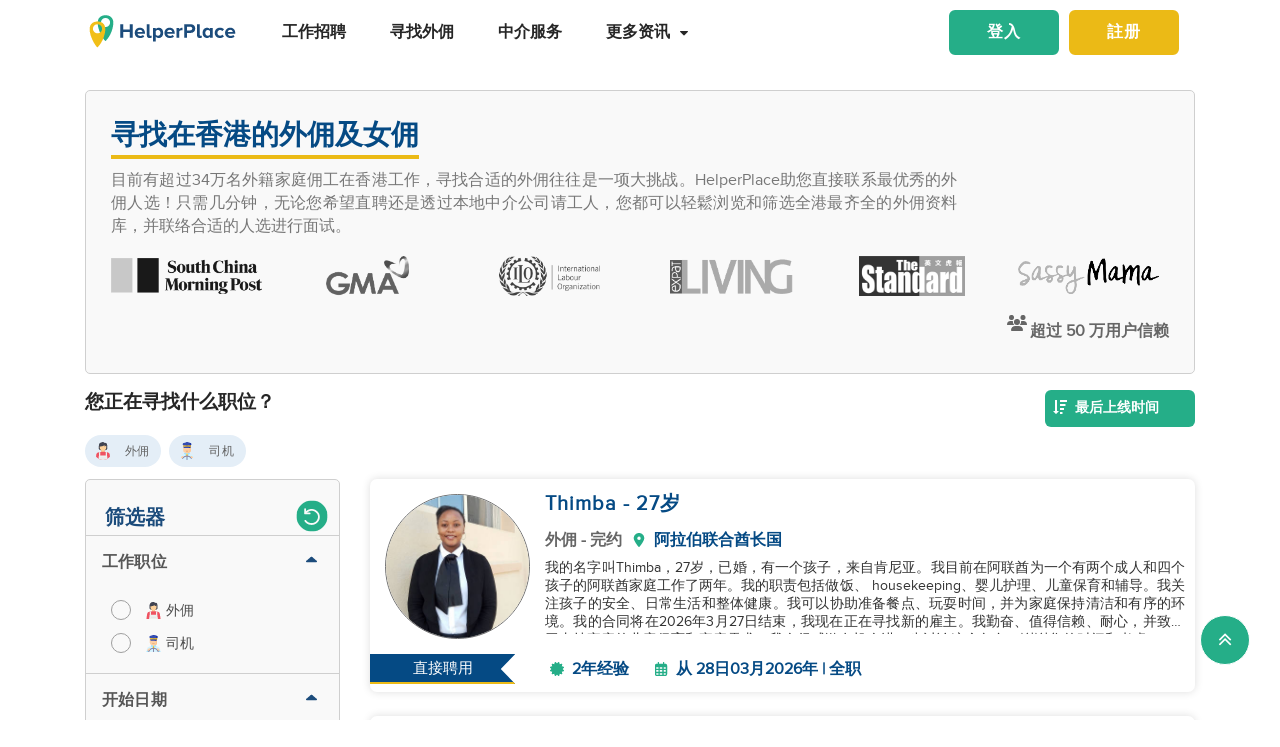

--- FILE ---
content_type: text/html; charset=utf-8
request_url: https://www.helperplace.com/zh-cn/find-candidate-hongkong?page=216
body_size: 56110
content:
<!DOCTYPE html><html dir="ltr" lang="zh-Hans"><head>
    <meta charset="utf-8">
    <title>寻找在香港的外佣及女佣 | Helperplace   P216</title>
    <script type="application/ld+json">{"@type":"Organization","address": {"@type": "PostalAddress","addressLocality": "Yau Tong","postalCode": "0000","streetAddress": "Sunray Industrial Centre, Room Q, Unit 4, 2/F, 610 Cha Kwo Ling Rd"},"url":"https://www.helperplace.com","name":"HelperPlace - Find Domestic Helpers, Maids & Drivers","sameAs":[],"legalName":"HelperPlace Limited","alternateName":["Helperplace","Helper place"],"logo":"https://cdn.helperplace.com/web-asset/images/Just_logo.png","contactPoint":[{"@type":"ContactPoint","telephone":"+85255057015","contactType":"customer service","availableLanguage":["English","Cantonese"]}],"@context":"http://schema.org"}</script>
    <base href="/">
    <meta name="viewport" content="width=device-width, initial-scale=1 user-scalable=no">
    <link rel="preconnect" href="https://cdn.helperplace.com">
    <link rel="preload" href="https://cdn.helperplace.com/web-asset/fonts/proximanova-regular-webfont.woff" as="font" type="font/woff2" crossorigin="">

    <style>
        @font-face {
            font-family: 'FontAwesome';
            src: url("https://cdn.helperplace.com/web-asset/fonts/fontawesome-webfont.eot?v=4.7.0");
            src: url("https://cdn.helperplace.com/web-asset/fonts/fontawesome-webfont.eot?#iefix&v=4.7.0") format("embedded-opentype"), url("https://cdn.helperplace.com/web-asset/fonts/fontawesome-webfont.woff2?v=4.7.0") format("woff2"), url("https://cdn.helperplace.com/web-asset/fonts/fontawesome-webfont.woff?v=4.7.0") format("woff"), url("https://cdn.helperplace.com/web-asset/fonts/fontawesome-webfont.ttf?v=4.7.0") format("truetype"), url("https://cdn.helperplace.com/web-asset/fonts/fontawesome-webfont.svg?v=4.7.0#fontawesomeregular") format("svg");
            font-weight: normal;
            font-style: normal;
            font-display: swap;
        }

        @font-face {
            font-family: "proxima_nova_rgregular";
            src: url("https://cdn.helperplace.com/web-asset/fonts/proximanova-regular-webfont.woff") format("woff"),
                url("https://cdn.helperplace.com/web-asset/fonts/proximanova-regular-webfont.ttf") format("truetype");
            font-weight: normal;
            font-style: normal;
            font-display: swap;
        }

        @font-face {
            font-family: "proxima_nova_rgbold";
            src: url("https://cdn.helperplace.com/web-asset/fonts/proximanova-bold-webfont.woff") format("woff"),
                url("https://cdn.helperplace.com/web-asset/fonts/proximanova-bold-webfont.ttf") format("truetype");
            font-weight: normal;
            font-style: normal;
            font-display: swap;
        }
    </style>
    <link rel="icon" type="image/x-icon" href="favicon.ico">
    <!-- <link rel="stylesheet" href="/assets/images/icon/icon.css"> -->
    <link rel="manifest" href="./manifest.json">

<link rel="stylesheet" href="styles-VFVFWGFL.css"><style ng-app-id="serverApp">[_nghost-serverApp-c2966992440]  .home header{position:absolute}[_nghost-serverApp-c2966992440]  .home header.sticky{position:fixed}[_nghost-serverApp-c2966992440]     .description_tag p{margin-bottom:15px!important}[_nghost-serverApp-c2966992440]     .description_tag ul{list-style-type:disc;margin-bottom:15px!important}</style><style ng-app-id="serverApp">[_nghost-serverApp-c1704746407]  header{padding:5px 0}@media only screen and (max-width: 575px){[_nghost-serverApp-c1704746407]  header{padding:5px 0}}[_nghost-serverApp-c1704746407]  header img{width:100%;height:auto}[_nghost-serverApp-c1704746407]  header img.brand-logo{max-width:180px}[_nghost-serverApp-c1704746407]  header nav ul ul{z-index:8}[_nghost-serverApp-c1704746407]  header nav ul li a{font-size:calc(14px + 3 * (100vw - 300px) / 1620)!important;font-weight:600;line-height:1;line-height:normal;padding:15px 18px;color:#262626}[_nghost-serverApp-c1704746407]  header nav ul li a:hover{color:#054a84}@media (max-width: 1200px){[_nghost-serverApp-c1704746407]  header nav ul li a{padding:15px 10px}}[_nghost-serverApp-c1704746407]  header .d-inline-block{align-items:center;justify-content:center}@media (max-width: 986px){[_nghost-serverApp-c1704746407]  header nav.custom-nav{height:55px}}@media (min-width: 992px){[_nghost-serverApp-c1704746407]  header nav.custom-nav{height:55px}}[_nghost-serverApp-c1704746407]  header .custom-app-menu{width:100%}header.sticky[_ngcontent-serverApp-c1704746407]{background:#fffffffc;box-shadow:0 3px 12px #00000014;position:fixed;top:0;height:auto;width:100%;transition:all .5s;padding:5px 0}header.sticky[_ngcontent-serverApp-c1704746407]   img[_ngcontent-serverApp-c1704746407]{max-width:50%;min-width:50%;height:auto;transition:width 2s}@media screen{header.sticky[_ngcontent-serverApp-c1704746407]   img[_ngcontent-serverApp-c1704746407]{max-width:80%}}header.sticky[_ngcontent-serverApp-c1704746407]   img.brand-logo[_ngcontent-serverApp-c1704746407]{max-width:180px}.animated[_ngcontent-serverApp-c1704746407]{transition:height 1s}header[_ngcontent-serverApp-c1704746407]   .responsive-btn[_ngcontent-serverApp-c1704746407]   i[_ngcontent-serverApp-c1704746407]{color:#020202!important}.social_left_sticky[_ngcontent-serverApp-c1704746407]   a[_ngcontent-serverApp-c1704746407]{text-decoration:none;vertical-align:middle;text-align:left;line-height:3}.social_left_sticky[_ngcontent-serverApp-c1704746407]   p[_ngcontent-serverApp-c1704746407]{color:#fff;position:relative;left:0;padding:0 0 0 10px;line-height:38px;font-family:Roboto,Helvetica Neue,sans-serif}.social_left_sticky[_ngcontent-serverApp-c1704746407]   #sidebar[_ngcontent-serverApp-c1704746407]{height:250px;width:10px;position:fixed;padding:10px;margin-left:10px}.social_left_sticky[_ngcontent-serverApp-c1704746407]   .social[_ngcontent-serverApp-c1704746407]{margin-left:0;width:230px;height:30px;line-height:30px;padding:0;display:inline-table;height:0px;background-color:#808080ed;-moz-transition-property:margin-left;-moz-transition-duration:.2s;-moz-transition-delay:.2s;-ms-transition-property:margin-left;-ms-transition-duration:.2s;-ms-transition-delay:.2s;-o-transition-property:margin-left;-o-transition-duration:.2s;-o-transition-delay:.2s;-webkit-transition-property:margin-left;-webkit-transition-duration:.2s;-webkit-transition-delay:.2s;box-shadow:0 0 6px #3e3d3d;cursor:pointer}.social_left_sticky[_ngcontent-serverApp-c1704746407]   .social[_ngcontent-serverApp-c1704746407]:hover{margin-left:-30px;width:230px;background-color:#054a84}.popup-button-main[_ngcontent-serverApp-c1704746407]{margin-left:15px}.signup-link[_ngcontent-serverApp-c1704746407]:hover{color:#054a84}@media (max-width: 767px){.mob_col_11_10[_ngcontent-serverApp-c1704746407]{flex:0 0 65.666667%;max-width:65.666667%!important;text-align:end}}@media (max-width: 991px){.mob_col_11_10[_ngcontent-serverApp-c1704746407]{flex:0 0 65.666667%;max-width:65.666667%!important;text-align:end}}@media (max-width: 1200px){.mob_col_11_10[_ngcontent-serverApp-c1704746407]{flex:0 0 80%;max-width:80%!important;text-align:end}}@media (max-width: 986px){.helper-logo[_ngcontent-serverApp-c1704746407]{z-index:0;position:absolute;margin-left:auto;margin-right:auto;left:0;right:30px;text-align:center;top:4px!important}.img-fluid[_ngcontent-serverApp-c1704746407]{min-width:0px!important}}</style><style ng-app-id="serverApp">.dropdown_menu_color[_ngcontent-serverApp-c2663693907]{color:#121212}.dropdown_menu_color[_ngcontent-serverApp-c2663693907]:hover{color:#077556!important}.bg-dark[_ngcontent-serverApp-c2663693907]{background:#25ae88!important;color:#fff!important}.popup-button-main[_ngcontent-serverApp-c2663693907]{margin-left:10px;float:right;margin-top:3px}@media screen and (max-width: 991px){.popup-button-main[_ngcontent-serverApp-c2663693907]{width:50%;display:inline-block;margin:0;padding:0 10px}}.popup-button-main[_ngcontent-serverApp-c2663693907]   a[_ngcontent-serverApp-c2663693907]{padding:10px}.popup-button-main[_ngcontent-serverApp-c2663693907]   a.popup-button-register[_ngcontent-serverApp-c2663693907]{border:2px solid #ebba16;border-radius:6px;background-color:#ebba16;color:#fff;letter-spacing:1px;width:110px;text-align:center;float:left}.popup-button-main[_ngcontent-serverApp-c2663693907]   a.popup-button-login[_ngcontent-serverApp-c2663693907]{border:2px solid #25ae88;border-radius:6px;background-color:#25ae88;color:#fff;letter-spacing:1px;width:110px;text-align:center;float:right}.alert-dismissible[_ngcontent-serverApp-c2663693907]   .close[_ngcontent-serverApp-c2663693907]{position:absolute;top:0;right:0;padding:.75rem 1.25rem;color:inherit;background:transparent}.alert-dismissible[_ngcontent-serverApp-c2663693907]   .close[_ngcontent-serverApp-c2663693907]:focus{outline:none}.has-badge[data-count][_ngcontent-serverApp-c2663693907]:after{position:absolute;right:0%;top:-20%;width:16px;height:16px;line-height:17px;content:attr(data-count);font-size:40%;border-radius:50%;color:#fff;background:#ff0000d9;text-align:center}@media only screen and (max-width: 991px){.has-badge[data-count][_ngcontent-serverApp-c2663693907]:after{right:-10%;top:-75%;font-size:65%}}.fa-stack[_ngcontent-serverApp-c2663693907]{margin:0 -.5em 1.7em;padding:1em}.fa-stack[_ngcontent-serverApp-c2663693907]   i[_ngcontent-serverApp-c2663693907]{color:#054a84!important}.notification-window[_ngcontent-serverApp-c2663693907]{position:absolute;top:60px;right:0;background:#fff;height:auto;width:auto;display:table;border:1px solid #f3f3f3;border-radius:7px;z-index:8;box-shadow:.5px 1.5px 6px 1px #cfcfcf}.notification-window[_ngcontent-serverApp-c2663693907]   .notification-header[_ngcontent-serverApp-c2663693907]{text-align:left;border-bottom:2px solid #eee}.notification-window[_ngcontent-serverApp-c2663693907]   .notification-header[_ngcontent-serverApp-c2663693907]   .notification-title[_ngcontent-serverApp-c2663693907]{text-align:left;display:inline-block;padding:5px 10px;font-size:calc(14px + 3 * (100vw - 300px) / 1620)!important;color:#054a84;font-weight:700}.notification-window[_ngcontent-serverApp-c2663693907]   .notification-header[_ngcontent-serverApp-c2663693907]   button[_ngcontent-serverApp-c2663693907]{color:#aaa;font-size:calc(13px + 3 * (100vw - 300px) / 1620)!important;line-height:26px}.notification-window[_ngcontent-serverApp-c2663693907]   .list-group[_ngcontent-serverApp-c2663693907]{clear:both;height:300px;overflow-y:auto;width:400px;margin-bottom:5px}@media screen and (max-width: 500px){.notification-window[_ngcontent-serverApp-c2663693907]   .list-group[_ngcontent-serverApp-c2663693907]{width:300px}}@media screen and (max-width: 360px){.notification-window[_ngcontent-serverApp-c2663693907]   .list-group[_ngcontent-serverApp-c2663693907]{width:275px}}.notification-window[_ngcontent-serverApp-c2663693907]   .list-group[_ngcontent-serverApp-c2663693907]   .list-group-item[_ngcontent-serverApp-c2663693907]{text-align:left;border:0;border-radius:0;border-bottom:1px solid #eee}.notification-window[_ngcontent-serverApp-c2663693907]   .list-group[_ngcontent-serverApp-c2663693907]   .list-group-item[_ngcontent-serverApp-c2663693907]   h5[_ngcontent-serverApp-c2663693907]{font-size:calc(14px + 3 * (100vw - 300px) / 1620)!important;margin-bottom:2px;color:#262626;display:-webkit-box;-webkit-line-clamp:2;-webkit-box-orient:vertical;overflow:hidden;text-overflow:ellipsis}.notification-window[_ngcontent-serverApp-c2663693907]   .list-group[_ngcontent-serverApp-c2663693907]   .list-group-item[_ngcontent-serverApp-c2663693907]   p[_ngcontent-serverApp-c2663693907]{font-size:calc(12px + 3 * (100vw - 300px) / 1620)!important;text-transform:none;margin:0 0 5px;line-height:normal;color:#999;text-align:justify;display:-webkit-box;-webkit-line-clamp:3;-webkit-box-orient:vertical;overflow:hidden;text-overflow:ellipsis}.notification-window[_ngcontent-serverApp-c2663693907]   .list-group[_ngcontent-serverApp-c2663693907]   .list-group-item[_ngcontent-serverApp-c2663693907]   small[_ngcontent-serverApp-c2663693907]{text-transform:initial;font-size:calc(10px + 3 * (100vw - 300px) / 1620)!important;color:#999}.notification-window[_ngcontent-serverApp-c2663693907]   .list-group[_ngcontent-serverApp-c2663693907]   .list-group-item.notification-unread[_ngcontent-serverApp-c2663693907]{background-color:#f8f9fa}.notification-window[_ngcontent-serverApp-c2663693907]   .list-group[_ngcontent-serverApp-c2663693907]   .list-group-item.notification-unread[_ngcontent-serverApp-c2663693907]   h5[_ngcontent-serverApp-c2663693907], .notification-window[_ngcontent-serverApp-c2663693907]   .list-group[_ngcontent-serverApp-c2663693907]   .list-group-item.notification-unread[_ngcontent-serverApp-c2663693907]   p[_ngcontent-serverApp-c2663693907], .notification-window[_ngcontent-serverApp-c2663693907]   .list-group[_ngcontent-serverApp-c2663693907]   .list-group-item.notification-unread[_ngcontent-serverApp-c2663693907]   small[_ngcontent-serverApp-c2663693907]{font-weight:700}.notification-window[_ngcontent-serverApp-c2663693907]   .list-group[_ngcontent-serverApp-c2663693907]   button[_ngcontent-serverApp-c2663693907]{color:#aaa;font-size:calc(13px + 3 * (100vw - 300px) / 1620)!important;line-height:26px}#notification-icon[_ngcontent-serverApp-c2663693907]{cursor:pointer}.mt_1_c[_ngcontent-serverApp-c2663693907]{margin-top:.75rem}@media screen and (max-width: 767px){.mt_1_c[_ngcontent-serverApp-c2663693907]{margin-top:.25rem}}.navbar[_ngcontent-serverApp-c2663693907]   .custom-min-menu[_ngcontent-serverApp-c2663693907]{width:100%;text-align:left}.custom-login-menu[_ngcontent-serverApp-c2663693907]{float:right}@media screen and (max-width: 991px){.custom-login-menu[_ngcontent-serverApp-c2663693907]{float:none}}.custom-menu-icon[_ngcontent-serverApp-c2663693907]{padding:12px 0;color:#054a84;font-size:calc(20px + 3 * (100vw - 300px) / 1620)!important;font-weight:600}.custom-menu-icon[_ngcontent-serverApp-c2663693907]   span[_ngcontent-serverApp-c2663693907]{padding:0 5px;cursor:pointer;position:relative}@media screen and (max-width: 991px){.custom-menu-icon[_ngcontent-serverApp-c2663693907]{display:none}}.navbar[_ngcontent-serverApp-c2663693907]   .custom-mobile-inner-header[_ngcontent-serverApp-c2663693907]{padding:10px;float:none}.navbar[_ngcontent-serverApp-c2663693907]   .custom-mobile-inner-header[_ngcontent-serverApp-c2663693907]   .custom-mobile-logo[_ngcontent-serverApp-c2663693907]{max-width:150px}.navbar[_ngcontent-serverApp-c2663693907]   .custom-mobile-inner-header[_ngcontent-serverApp-c2663693907]   .custom-back-button[_ngcontent-serverApp-c2663693907]{float:right;cursor:pointer;padding:10px}.overlay-sidebar-header.overlay-sidebar-header-open[_ngcontent-serverApp-c2663693907]{z-index:8}.custom-scroll[_ngcontent-serverApp-c2663693907]   .list-group[_ngcontent-serverApp-c2663693907]{scrollbar-color:#aaa #e3e3e3;scrollbar-width:thin}.custom-scroll[_ngcontent-serverApp-c2663693907]   [_ngcontent-serverApp-c2663693907]::-webkit-scrollbar{width:8px;background-color:#e3e3e3;border-radius:25px}.custom-scroll[_ngcontent-serverApp-c2663693907]   [_ngcontent-serverApp-c2663693907]::-webkit-scrollbar-thumb{background-image:linear-gradient(#aaaaaaeb,#aaa);border-radius:25px}.region[_ngcontent-serverApp-c2663693907]   .form-group[_ngcontent-serverApp-c2663693907]   input[_ngcontent-serverApp-c2663693907]{width:auto!important}.modal-header[_ngcontent-serverApp-c2663693907]{padding:1rem;background:#fff}.nav-pills[_ngcontent-serverApp-c2663693907]   .nav-link[_ngcontent-serverApp-c2663693907]{font-size:20px!important}.welcome-modal[_ngcontent-serverApp-c2663693907]   .close[_ngcontent-serverApp-c2663693907]{position:absolute;right:5px;top:5px;background:#f5f5f5;opacity:1!important;color:#666;z-index:2;margin:0;padding:0 5px;border-radius:50%;border:1px solid #666}.welcome-modal[_ngcontent-serverApp-c2663693907]   .modal-header[_ngcontent-serverApp-c2663693907]{padding:0;border:0}.welcome-popup[_ngcontent-serverApp-c2663693907]{min-height:400px;padding:0}.welcome-popup[_ngcontent-serverApp-c2663693907]   .img-container[_ngcontent-serverApp-c2663693907]{height:200px;overflow:hidden;border-top-right-radius:.2rem;border-top-left-radius:.2rem}.welcome-popup[_ngcontent-serverApp-c2663693907]   .container-fluid[_ngcontent-serverApp-c2663693907]{height:200px;display:flex;flex-direction:column;padding:1rem}.welcome-popup[_ngcontent-serverApp-c2663693907]   .container-fluid[_ngcontent-serverApp-c2663693907]   h3[_ngcontent-serverApp-c2663693907]{font-weight:700;font-size:calc(20px + 3 * (100vw - 300px) / 1620)}.welcome-popup[_ngcontent-serverApp-c2663693907]   .container-fluid[_ngcontent-serverApp-c2663693907]   p[_ngcontent-serverApp-c2663693907]{font-size:calc(12px + 3 * (100vw - 300px) / 1620);margin-top:auto}.welcome-popup[_ngcontent-serverApp-c2663693907]   .container-fluid[_ngcontent-serverApp-c2663693907]   .action-buttons[_ngcontent-serverApp-c2663693907]{margin-top:auto;margin-bottom:auto}.welcome-popup[_ngcontent-serverApp-c2663693907]   .container-fluid[_ngcontent-serverApp-c2663693907]   .action-buttons[_ngcontent-serverApp-c2663693907]   .btn-yellow[_ngcontent-serverApp-c2663693907]{color:#fff;background-color:#ebba16;border-color:#ebba16;width:155px}.welcome-popup[_ngcontent-serverApp-c2663693907]   .container-fluid[_ngcontent-serverApp-c2663693907]   .action-buttons[_ngcontent-serverApp-c2663693907]   .btn-green[_ngcontent-serverApp-c2663693907]{color:#fff;background-color:#25ae88;border-color:#25ae88;width:155px}.region-country-list[_ngcontent-serverApp-c2663693907]   span[_ngcontent-serverApp-c2663693907]{border:none;padding:0;font-size:13px;font-weight:300;color:#505050;display:inline-block;margin:3px auto}.region-country-list[_ngcontent-serverApp-c2663693907]   span[_ngcontent-serverApp-c2663693907]   .flag.id[_ngcontent-serverApp-c2663693907]{background-position:-16px -528px}.region-country-list[_ngcontent-serverApp-c2663693907]   span[_ngcontent-serverApp-c2663693907]   img.fnone[_ngcontent-serverApp-c2663693907]{float:none;width:17.5%;height:auto}.region-country-list[_ngcontent-serverApp-c2663693907]   span[_ngcontent-serverApp-c2663693907]   img[_ngcontent-serverApp-c2663693907]{border:1px solid #ccc;border-radius:50%;width:20px!important;vertical-align:bottom}.report-modal[_ngcontent-serverApp-c2663693907]   .confirm-buttons[_ngcontent-serverApp-c2663693907]{clear:both}.agency-contact-form-modal[_ngcontent-serverApp-c2663693907]   .modal-body[_ngcontent-serverApp-c2663693907]{width:100%;margin:0 auto;padding:4% 5%;border-radius:5px}.agency-contact-form-modal[_ngcontent-serverApp-c2663693907]   .modal-body[_ngcontent-serverApp-c2663693907]   .agency-contant-mobileNo[_ngcontent-serverApp-c2663693907]{margin-bottom:15px!important}.agency-contact-form-modal[_ngcontent-serverApp-c2663693907]   .modal-body[_ngcontent-serverApp-c2663693907]   .example-container[_ngcontent-serverApp-c2663693907]{padding:0 10px 0 0}@media screen and (max-width: 767px){.agency-contact-form-modal[_ngcontent-serverApp-c2663693907]   .modal-body[_ngcontent-serverApp-c2663693907]{width:95%}}.agency-contact-form-modal[_ngcontent-serverApp-c2663693907]   .example-full-width[_ngcontent-serverApp-c2663693907]{width:100%}@media screen and (max-width: 767px){.extra-padding-bottom-mobile[_ngcontent-serverApp-c2663693907]{margin-bottom:5rem}}@media screen and (min-width: 999px){.cstm_length[_ngcontent-serverApp-c2663693907]{white-space:nowrap;overflow:hidden;text-overflow:ellipsis;max-width:191px}}.follow-social[_ngcontent-serverApp-c2663693907]{display:-webkit-inline-box;padding:20px}.socials-lists[_ngcontent-serverApp-c2663693907]   ul[_ngcontent-serverApp-c2663693907]   li[_ngcontent-serverApp-c2663693907]{padding:0 25px}.top-10[_ngcontent-serverApp-c2663693907]{margin-top:10px;text-align:center}.socials-lists[_ngcontent-serverApp-c2663693907]{margin:auto;width:55%}.p-5[_ngcontent-serverApp-c2663693907]{padding:10px 0!important}.cstm-menu-ar[_ngcontent-serverApp-c2663693907]{right:-100px}@media only screen and (min-width: 991px){.name-menu[_ngcontent-serverApp-c2663693907]{float:right}}.logout[_ngcontent-serverApp-c2663693907]{position:relative!important;right:57px!important}.fa-bars[_ngcontent-serverApp-c2663693907]:before, .fa-navicon[_ngcontent-serverApp-c2663693907]:before, .fa-reorder[_ngcontent-serverApp-c2663693907]:before{position:absolute!important;top:2px!important;width:250%!important;height:200%!important}.mobile-nav[_ngcontent-serverApp-c2663693907]{display:flex!important;flex-direction:row;align-items:center;width:100%;justify-content:space-between}.custom-mobile-view[_ngcontent-serverApp-c2663693907]{width:44px}.sign-up[_ngcontent-serverApp-c2663693907]{font-size:1.1rem!important;font-weight:600}.sign-in[_ngcontent-serverApp-c2663693907]{color:#25ae88;cursor:pointer}.sign-up[_ngcontent-serverApp-c2663693907]{color:#ebba16;cursor:pointer}.not-mobile-view[_ngcontent-serverApp-c2663693907]{display:block}.sign-up[_ngcontent-serverApp-c2663693907]   .popup-button-login[_ngcontent-serverApp-c2663693907], .sign-up[_ngcontent-serverApp-c2663693907]   .popup-button-register[_ngcontent-serverApp-c2663693907]{font-weight:600!important;font-size:15px!important}@media (max-width: 986px){.view-mobile[_ngcontent-serverApp-c2663693907]{display:block}.not-mobile-view[_ngcontent-serverApp-c2663693907]{display:none}}@media (max-width: 986px){.responsive-btn[_ngcontent-serverApp-c2663693907]{float:left}.header[_ngcontent-serverApp-c2663693907]   nav[_ngcontent-serverApp-c2663693907]{justify-content:center!important}.notification-icon[_ngcontent-serverApp-c2663693907]{z-index:0;position:absolute;margin-left:auto;margin-right:auto;left:0;right:0;text-align:end}.line[_ngcontent-serverApp-c2663693907]{border:1px solid #dddddd}}@media (min-width: 991px){.shadow-menu[_ngcontent-serverApp-c2663693907]{box-shadow:0 5px 5px #0003!important}}@media (max-width: 991px){.notification-icon[_ngcontent-serverApp-c2663693907]{height:0px!important}}.notification-icon[_ngcontent-serverApp-c2663693907]{z-index:0}[_nghost-serverApp-c2663693907]     .icons{fill:#054a84!important}@media (max-width: 367px){.btn-position[_ngcontent-serverApp-c2663693907]{margin-top:6px!important;margin-right:9px!important}}.icon-size[_ngcontent-serverApp-c2663693907]{transform:scale(.9)!important}.menu-mat-icon[_ngcontent-serverApp-c2663693907]   .mat-icon[_ngcontent-serverApp-c2663693907]{position:relative!important;top:0!important;height:19px!important}</style><style ng-app-id="serverApp">.bg-primary[_ngcontent-serverApp-c4137702988]{background:#054a84!important;color:#fff}.h3_custom[_ngcontent-serverApp-c4137702988]{margin:15px 0 10px!important}h3[_ngcontent-serverApp-c4137702988]{margin:10px 0 5px}a[_ngcontent-serverApp-c4137702988]{color:#25ae88}p[_ngcontent-serverApp-c4137702988]{text-align:justify;margin:2px 0}.header_2[_ngcontent-serverApp-c4137702988]{font-weight:500;margin:0 auto!important;line-height:1.2;color:#464646}.collection-filter-block[_ngcontent-serverApp-c4137702988]{padding:0 15px 15px;overflow:visible;border:none}.blog-sidebar[_ngcontent-serverApp-c4137702988]{overflow:visible}.agency[_ngcontent-serverApp-c4137702988]   h1[_ngcontent-serverApp-c4137702988]{font-weight:500}.extra_details_bottom[_ngcontent-serverApp-c4137702988]   h3[_ngcontent-serverApp-c4137702988], .extra_details_bottom[_ngcontent-serverApp-c4137702988]   h2[_ngcontent-serverApp-c4137702988]{margin:10px auto 14px}.extra_details_bottom[_ngcontent-serverApp-c4137702988]   h4[_ngcontent-serverApp-c4137702988]{margin:10px auto 8px}.extra_details_bottom[_ngcontent-serverApp-c4137702988]   p[_ngcontent-serverApp-c4137702988]{margin:6px auto 4px}.product-wrapper-grid[_ngcontent-serverApp-c4137702988]   .col-12_padding_Set[_ngcontent-serverApp-c4137702988]{padding-right:5px;padding-left:5px}@media screen and (max-width: 374px){.mb-3[_ngcontent-serverApp-c4137702988], .my-3[_ngcontent-serverApp-c4137702988]{margin-bottom:.55rem!important}.mt-3[_ngcontent-serverApp-c4137702988], .my-3[_ngcontent-serverApp-c4137702988]{margin-top:.55rem!important}}.filter-sort-bar[_ngcontent-serverApp-c4137702988]{display:flex;justify-content:space-between;align-items:center;margin-bottom:15px}.filter-sort-bar[_ngcontent-serverApp-c4137702988]   .filter-main-btn[_ngcontent-serverApp-c4137702988]   a[_ngcontent-serverApp-c4137702988]{color:#fff!important;background-color:#054a84;font-weight:700}@media screen and (min-width: 992px){.filter-sort-bar[_ngcontent-serverApp-c4137702988]{justify-content:flex-end}}.c-res-job-booster[_ngcontent-serverApp-c4137702988]{display:flex;align-items:center}@media screen and (max-width: 768px){.c-filter-bar[_ngcontent-serverApp-c4137702988]{display:flex;justify-content:space-between}.filter-sort-bar[_ngcontent-serverApp-c4137702988]   .filter-main-btn[_ngcontent-serverApp-c4137702988]{text-align:left}.c-res-job-booster[_ngcontent-serverApp-c4137702988]{display:flex;flex-direction:column;align-items:flex-end}}[_nghost-serverApp-c4137702988]     .description_tag a{color:#25ae88!important;text-decoration:none!important;font-size:calc(16px + 2 * (100vw - 300px) / 1620)!important}.no-found[_ngcontent-serverApp-c4137702988]{margin-bottom:300px}.res-customer-logo[_ngcontent-serverApp-c4137702988]   .customer-logo[_ngcontent-serverApp-c4137702988]{text-align:center;height:60px;display:flex;justify-content:center;align-items:center}.res-customer-logo[_ngcontent-serverApp-c4137702988]   .customer-logo[_ngcontent-serverApp-c4137702988]   img[_ngcontent-serverApp-c4137702988]{max-height:40px;filter:grayscale(100%);transition:.2s}.res-customer-logo[_ngcontent-serverApp-c4137702988]   .customer-logo[_ngcontent-serverApp-c4137702988]   img[_ngcontent-serverApp-c4137702988]:hover{filter:grayscale(0%)}@media screen and (max-width: 767px){.res-customer-logo[_ngcontent-serverApp-c4137702988]{flex:0 0 50%;max-width:50%}}.h5_label[_ngcontent-serverApp-c4137702988]{font-size:calc(14px + 3 * (100vw - 300px) / 1620)!important;font-weight:700;padding-bottom:5px;display:inline-block;margin-right:5px;margin-left:5px;color:#054a84}.custom_h2[_ngcontent-serverApp-c4137702988]{display:inline-block;font-size:calc(14px + 3 * (100vw - 300px) / 1620)!important;font-weight:700;color:inherit;margin:10px 0 5px;line-height:1.4;font-family:proxima_nova_rgregular,Helvetica Neue,Helvetica,Arial,sans-serif;text-transform:initial}.center-pagination[_ngcontent-serverApp-c4137702988]{display:flex;justify-content:center}.top-banner-wrapper[_ngcontent-serverApp-c4137702988]{min-height:265px}@media screen and (max-width: 575px){.top-banner-wrapper[_ngcontent-serverApp-c4137702988]{min-height:365px}}.top-banner-wrapper[_ngcontent-serverApp-c4137702988]{border:1px solid #cfcfcf!important}.skelton-loader[_ngcontent-serverApp-c4137702988]   .product-box-container[_ngcontent-serverApp-c4137702988]{box-shadow:0 0 8px #ddd;border-radius:7px;overflow:hidden;height:213px}@media screen and (max-width: 767px){.skelton-loader[_ngcontent-serverApp-c4137702988]   .product-box-container[_ngcontent-serverApp-c4137702988]{height:146px}}.skelton-loader[_ngcontent-serverApp-c4137702988]   .product-box[_ngcontent-serverApp-c4137702988]{overflow:hidden;margin-top:0!important;display:flex!important;padding:0!important}.skelton-loader[_ngcontent-serverApp-c4137702988]   .product-box[_ngcontent-serverApp-c4137702988]   .custom_front_rsume_image[_ngcontent-serverApp-c4137702988]{overflow:hidden;height:145px;width:145px;margin:15px 5px 15px 15px}@media screen and (max-width: 767px){.skelton-loader[_ngcontent-serverApp-c4137702988]   .product-box[_ngcontent-serverApp-c4137702988]   .custom_front_rsume_image[_ngcontent-serverApp-c4137702988]{width:85px;height:85px;margin:12px 2px 12px 12px}}@media screen and (max-width: 767px){.skelton-loader[_ngcontent-serverApp-c4137702988]   .product-box[_ngcontent-serverApp-c4137702988]   .web-skelton[_ngcontent-serverApp-c4137702988]{display:none}}@media screen and (min-width: 767px){.skelton-loader[_ngcontent-serverApp-c4137702988]   .product-box[_ngcontent-serverApp-c4137702988]   .mobile-skelton[_ngcontent-serverApp-c4137702988]{display:none}}[_nghost-serverApp-c4137702988]   .filters[_ngcontent-serverApp-c4137702988]   .icons[_ngcontent-serverApp-c4137702988]{fill:#fff!important}[_nghost-serverApp-c4137702988]     .users-icon .icons{width:23px!important;fill:#666!important}</style><style ng-app-id="serverApp">.clear-filters[_ngcontent-serverApp-c1023098279]     .mat-mdc-standard-chip:not(.mdc-evolution-chip--disabled){background-color:#ebebeb!important}.clear-filters[_ngcontent-serverApp-c1023098279]     .more-options .mat-mdc-standard-chip:not(.mdc-evolution-chip--disabled) .mdc-evolution-chip__text-label{color:#636363!important;font-weight:0!important}.clear-filters[_ngcontent-serverApp-c1023098279]     .mat-mdc-standard-chip:not(.mdc-evolution-chip--disabled) .mdc-evolution-chip__text-label{font-size:12px!important;color:#636363!important;font-weight:400!important}.filter-container[_ngcontent-serverApp-c1023098279]{position:relative}.filter-container[_ngcontent-serverApp-c1023098279]   .filter-layer[_ngcontent-serverApp-c1023098279]   .label-filter[_ngcontent-serverApp-c1023098279]{display:block;margin-bottom:10px;font-weight:600}.filter-container[_ngcontent-serverApp-c1023098279]   .filter-layer[_ngcontent-serverApp-c1023098279]   mat-chip-set[_ngcontent-serverApp-c1023098279]{display:flex;flex-wrap:wrap;gap:8px}@media screen and (max-width: 991px){.filter-container[_ngcontent-serverApp-c1023098279]   .filter-layer[_ngcontent-serverApp-c1023098279]   .label-filter[_ngcontent-serverApp-c1023098279]{font-size:16px;margin-top:16px;margin-bottom:5px}}.filter-container[_ngcontent-serverApp-c1023098279]   .scroll-arrows[_ngcontent-serverApp-c1023098279]{position:absolute;top:50%;transform:translateY(-50%);width:25px;height:25px;background:#fff;border:1px solid #ddd;border-radius:50%;cursor:pointer;z-index:1;display:flex;align-items:center;justify-content:center}.filter-container[_ngcontent-serverApp-c1023098279]   .scroll-arrows.left[_ngcontent-serverApp-c1023098279]{left:-7}.filter-container[_ngcontent-serverApp-c1023098279]   .scroll-arrows.right[_ngcontent-serverApp-c1023098279]{right:0}.filter-container[_ngcontent-serverApp-c1023098279]     .mat-mdc-chip-set .mdc-evolution-chip-set__chips{display:flex!important;flex-wrap:nowrap!important;overflow-x:auto!important;scroll-behavior:smooth;-ms-overflow-style:none}.filter-container[_ngcontent-serverApp-c1023098279]     .mat-mdc-chip-set .mdc-evolution-chip-set__chips::-webkit-scrollbar{display:none}.filter-container[_ngcontent-serverApp-c1023098279]   .arrow-icon[_ngcontent-serverApp-c1023098279]{transform:scale(2.5)}.filter-container[_ngcontent-serverApp-c1023098279]   .label-filter[_ngcontent-serverApp-c1023098279]{color:#262626;font-size:19px;font-weight:600}.filter-container[_ngcontent-serverApp-c1023098279]     .mat-mdc-standard-chip:not(.mdc-evolution-chip--disabled){background-color:#e4eef7!important}.filter-container[_ngcontent-serverApp-c1023098279]     .mat-mdc-standard-chip:not(.mdc-evolution-chip--disabled) .mdc-evolution-chip__text-label{color:#636363!important;font-weight:400!important}.filter-container[_ngcontent-serverApp-c1023098279]     .mat-mdc-standard-chip:not(.mdc-evolution-chip--disabled) .mdc-evolution-chip__text-label{font-size:12px!important;font-weight:400!important}.filter-container[_ngcontent-serverApp-c1023098279]     .mat-mdc-chip-set .mdc-evolution-chip-set__chips{min-width:auto!important}.filter-container[_ngcontent-serverApp-c1023098279]     .mdc-evolution-chip__action--presentational{cursor:pointer!important}.filter-container[_ngcontent-serverApp-c1023098279]     .mat-menu-item{font-size:13px!important}.dropdown-btn[_ngcontent-serverApp-c1023098279]{position:relative;z-index:1;float:right}.dropdown-btn[_ngcontent-serverApp-c1023098279]   .dropbtn[_ngcontent-serverApp-c1023098279]{background-color:#25ae88;color:#fff;padding:8px;font-size:14px;font-weight:600;border:none;cursor:pointer;border-radius:6px;width:150px;text-align:justify}.dropdown-btn[_ngcontent-serverApp-c1023098279]   .dropdown[_ngcontent-serverApp-c1023098279]{position:relative;display:inline-block}.dropdown-btn[_ngcontent-serverApp-c1023098279]   .dropdown-content[_ngcontent-serverApp-c1023098279]{display:none;position:absolute;background-color:#f9f9f9;min-width:160px;box-shadow:0 8px 16px #0003;z-index:1}.dropdown-btn[_ngcontent-serverApp-c1023098279]   .dropdown-content[_ngcontent-serverApp-c1023098279]   .item[_ngcontent-serverApp-c1023098279]{color:#000;padding:12px 16px;text-decoration:none;display:block;cursor:pointer}.dropdown-btn[_ngcontent-serverApp-c1023098279]   .dropdown-content[_ngcontent-serverApp-c1023098279]   .item[_ngcontent-serverApp-c1023098279]:hover{background-color:#f1f1f1}.dropdown-btn[_ngcontent-serverApp-c1023098279]   .dropdown[_ngcontent-serverApp-c1023098279]:hover   .dropdown-content[_ngcontent-serverApp-c1023098279]{display:block}.filters-section[_ngcontent-serverApp-c1023098279]{display:flex;justify-content:space-between;align-items:center;margin-top:15px}@media screen and (max-width: 991px){.filters-section[_ngcontent-serverApp-c1023098279]{flex-direction:column-reverse;align-items:flex-start}}.mobile-filter-sort[_ngcontent-serverApp-c1023098279]{display:flex}.sort-filter[_ngcontent-serverApp-c1023098279]{width:100%;display:flex;justify-content:center;align-items:center;border:#cfcfcf 1px solid;padding:8px;cursor:pointer;background:#f9f9f9}.sort-filter[_ngcontent-serverApp-c1023098279]:first-child{border-top-left-radius:5px;border-bottom-left-radius:5px;border-right:none}.sort-filter[_ngcontent-serverApp-c1023098279]:last-child{border-top-right-radius:5px;border-bottom-right-radius:5px}.filter-chip-text[_ngcontent-serverApp-c1023098279]:hover{text-decoration-line:line-through;cursor:pointer}</style><style ng-app-id="serverApp">@charset "UTF-8";.dark[_ngcontent-serverApp-c3797273276]{color:#25ae88!important}primary[_ngcontent-serverApp-c3797273276]{color:#054a84}.bg-secondary[_ngcontent-serverApp-c3797273276]{background-color:#1f2023!important;color:#fff}.light[_ngcontent-serverApp-c3797273276]{color:#ebba16!important}.text-offwhite[_ngcontent-serverApp-c3797273276]{color:#ddd!important}.icon_social_color[_ngcontent-serverApp-c3797273276]{color:#1f2023;background:#fff}.android[_ngcontent-serverApp-c3797273276]:after{content:"\a0";display:inline-block;width:100%;height:35px;background-position:0% 0%;background-size:100% 200%;background-image:url(https://cdn.helperplace.com/web-asset/images/Android-App-Store-logos.png);padding:0}div.android[_ngcontent-serverApp-c3797273276]:after{max-width:18px;width:100%;height:0;padding:0 0 100%}.ios[_ngcontent-serverApp-c3797273276]:after{content:"\a0";display:inline-block;width:100%;height:35px;background-position:0% 98%;background-size:100% 200%;background-image:url(https://cdn.helperplace.com/web-asset/images/Android-App-Store-logos.png);padding:0}div.ios[_ngcontent-serverApp-c3797273276]:after{max-width:18px;width:100%;height:0;padding:0 0 100%}.resume[_ngcontent-serverApp-c3797273276]   p[_ngcontent-serverApp-c3797273276]{color:#fff!important;font-size:calc(12px + 2 * (100vw - 300px) / 1620)}.spacer_26[_ngcontent-serverApp-c3797273276]   li[_ngcontent-serverApp-c3797273276]{height:28px}.socials-lists[_ngcontent-serverApp-c3797273276]   ul[_ngcontent-serverApp-c3797273276]   li[_ngcontent-serverApp-c3797273276]{padding:0 10px 2%}.socials-lists[_ngcontent-serverApp-c3797273276]   ul[_ngcontent-serverApp-c3797273276]   li[_ngcontent-serverApp-c3797273276]   a[_ngcontent-serverApp-c3797273276]   i[_ngcontent-serverApp-c3797273276]{height:35px;width:35px}.rounded-top-lr[_ngcontent-serverApp-c3797273276]{border-top-left-radius:.35rem!important;border-top-right-radius:.35rem!important;border-bottom-left-radius:0!important;border-bottom-right-radius:0!important;background:#01ba00!important}.socials-horizontal[_ngcontent-serverApp-c3797273276]{align-items:center;justify-content:center}.store-div[_ngcontent-serverApp-c3797273276]   img[_ngcontent-serverApp-c3797273276]{margin:0 8px}@media (max-width: 1200px){.store-div[_ngcontent-serverApp-c3797273276]   img[_ngcontent-serverApp-c3797273276]{margin:0 5px}}@media (max-width: 992px){.store-div[_ngcontent-serverApp-c3797273276]   img[_ngcontent-serverApp-c3797273276]{margin:0 8px}}@media (max-width: 576px){.custom-text-align[_ngcontent-serverApp-c3797273276]{text-align:center}}.footer-logo[_ngcontent-serverApp-c3797273276]{max-width:200px;width:100%}.copyright-text[_ngcontent-serverApp-c3797273276], .copyright-text[_ngcontent-serverApp-c3797273276]   .text-offwhite[_ngcontent-serverApp-c3797273276]{font-size:11px!important}.desc-text[_ngcontent-serverApp-c3797273276]{font-size:14px!important}.socials-lists[_ngcontent-serverApp-c3797273276]   ul.socials-horizontal[_ngcontent-serverApp-c3797273276]{display:inline-flex!important}.region-lang[_ngcontent-serverApp-c3797273276]{display:flex;align-items:center;justify-content:start}.region-lang[_ngcontent-serverApp-c3797273276]   select[_ngcontent-serverApp-c3797273276]{color:#fff!important;background-color:transparent!important;border:0!important;height:30px!important;padding:2px 7px!important;-moz-appearance:none;-webkit-appearance:none;appearance:none}.region-lang[_ngcontent-serverApp-c3797273276]   select[_ngcontent-serverApp-c3797273276]   option[_ngcontent-serverApp-c3797273276]{color:#495057!important}@media (max-width: 575px){.region-lang[_ngcontent-serverApp-c3797273276]{justify-content:center}}.copyright-region[_ngcontent-serverApp-c3797273276]{align-items:center}@media (max-width: 992px){.copyright-region[_ngcontent-serverApp-c3797273276]{gap:10px}}.lang-section[_ngcontent-serverApp-c3797273276]{z-index:1!important;position:relative!important;top:-50px!important}.location-icon[_ngcontent-serverApp-c3797273276]{margin-top:-3px;margin-left:8px}@media screen and (max-width: 992px){.lang-section[_ngcontent-serverApp-c3797273276]{top:-42px!important}}</style><style ng-app-id="serverApp">mat-menu{display:none}.mat-mdc-menu-content{margin:0;padding:8px 0;outline:0}.mat-mdc-menu-content,.mat-mdc-menu-content .mat-mdc-menu-item .mat-mdc-menu-item-text{-moz-osx-font-smoothing:grayscale;-webkit-font-smoothing:antialiased;flex:1;white-space:normal;font-family:var(--mat-menu-item-label-text-font, var(--mat-sys-label-large-font));line-height:var(--mat-menu-item-label-text-line-height, var(--mat-sys-label-large-line-height));font-size:var(--mat-menu-item-label-text-size, var(--mat-sys-label-large-size));letter-spacing:var(--mat-menu-item-label-text-tracking, var(--mat-sys-label-large-tracking));font-weight:var(--mat-menu-item-label-text-weight, var(--mat-sys-label-large-weight))}@keyframes _mat-menu-enter{from{opacity:0;transform:scale(0.8)}to{opacity:1;transform:none}}@keyframes _mat-menu-exit{from{opacity:1}to{opacity:0}}.mat-mdc-menu-panel{min-width:112px;max-width:280px;overflow:auto;box-sizing:border-box;outline:0;animation:_mat-menu-enter 120ms cubic-bezier(0, 0, 0.2, 1);border-radius:var(--mat-menu-container-shape, var(--mat-sys-corner-extra-small));background-color:var(--mat-menu-container-color, var(--mat-sys-surface-container));box-shadow:var(--mat-menu-container-elevation-shadow, 0px 3px 1px -2px rgba(0, 0, 0, 0.2), 0px 2px 2px 0px rgba(0, 0, 0, 0.14), 0px 1px 5px 0px rgba(0, 0, 0, 0.12));will-change:transform,opacity}.mat-mdc-menu-panel.mat-menu-panel-exit-animation{animation:_mat-menu-exit 100ms 25ms linear forwards}.mat-mdc-menu-panel.mat-menu-panel-animations-disabled{animation:none}.mat-mdc-menu-panel.mat-menu-panel-animating{pointer-events:none}.mat-mdc-menu-panel.mat-menu-panel-animating:has(.mat-mdc-menu-content:empty){display:none}@media(forced-colors: active){.mat-mdc-menu-panel{outline:solid 1px}}.mat-mdc-menu-panel .mat-divider{color:var(--mat-menu-divider-color, var(--mat-sys-surface-variant));margin-bottom:var(--mat-menu-divider-bottom-spacing, 8px);margin-top:var(--mat-menu-divider-top-spacing, 8px)}.mat-mdc-menu-item{display:flex;position:relative;align-items:center;justify-content:flex-start;overflow:hidden;padding:0;cursor:pointer;width:100%;text-align:left;box-sizing:border-box;color:inherit;font-size:inherit;background:none;text-decoration:none;margin:0;min-height:48px;padding-left:var(--mat-menu-item-leading-spacing, 12px);padding-right:var(--mat-menu-item-trailing-spacing, 12px);-webkit-user-select:none;user-select:none;cursor:pointer;outline:none;border:none;-webkit-tap-highlight-color:rgba(0,0,0,0)}.mat-mdc-menu-item::-moz-focus-inner{border:0}[dir=rtl] .mat-mdc-menu-item{padding-left:var(--mat-menu-item-trailing-spacing, 12px);padding-right:var(--mat-menu-item-leading-spacing, 12px)}.mat-mdc-menu-item:has(.material-icons,mat-icon,[matButtonIcon]){padding-left:var(--mat-menu-item-with-icon-leading-spacing, 12px);padding-right:var(--mat-menu-item-with-icon-trailing-spacing, 12px)}[dir=rtl] .mat-mdc-menu-item:has(.material-icons,mat-icon,[matButtonIcon]){padding-left:var(--mat-menu-item-with-icon-trailing-spacing, 12px);padding-right:var(--mat-menu-item-with-icon-leading-spacing, 12px)}.mat-mdc-menu-item,.mat-mdc-menu-item:visited,.mat-mdc-menu-item:link{color:var(--mat-menu-item-label-text-color, var(--mat-sys-on-surface))}.mat-mdc-menu-item .mat-icon-no-color,.mat-mdc-menu-item .mat-mdc-menu-submenu-icon{color:var(--mat-menu-item-icon-color, var(--mat-sys-on-surface-variant))}.mat-mdc-menu-item[disabled]{cursor:default;opacity:.38}.mat-mdc-menu-item[disabled]::after{display:block;position:absolute;content:"";top:0;left:0;bottom:0;right:0}.mat-mdc-menu-item:focus{outline:0}.mat-mdc-menu-item .mat-icon{flex-shrink:0;margin-right:var(--mat-menu-item-spacing, 12px);height:var(--mat-menu-item-icon-size, 24px);width:var(--mat-menu-item-icon-size, 24px)}[dir=rtl] .mat-mdc-menu-item{text-align:right}[dir=rtl] .mat-mdc-menu-item .mat-icon{margin-right:0;margin-left:var(--mat-menu-item-spacing, 12px)}.mat-mdc-menu-item:not([disabled]):hover{background-color:var(--mat-menu-item-hover-state-layer-color, color-mix(in srgb, var(--mat-sys-on-surface) calc(var(--mat-sys-hover-state-layer-opacity) * 100%), transparent))}.mat-mdc-menu-item:not([disabled]).cdk-program-focused,.mat-mdc-menu-item:not([disabled]).cdk-keyboard-focused,.mat-mdc-menu-item:not([disabled]).mat-mdc-menu-item-highlighted{background-color:var(--mat-menu-item-focus-state-layer-color, color-mix(in srgb, var(--mat-sys-on-surface) calc(var(--mat-sys-focus-state-layer-opacity) * 100%), transparent))}@media(forced-colors: active){.mat-mdc-menu-item{margin-top:1px}}.mat-mdc-menu-submenu-icon{width:var(--mat-menu-item-icon-size, 24px);height:10px;fill:currentColor;padding-left:var(--mat-menu-item-spacing, 12px)}[dir=rtl] .mat-mdc-menu-submenu-icon{padding-right:var(--mat-menu-item-spacing, 12px);padding-left:0}[dir=rtl] .mat-mdc-menu-submenu-icon polygon{transform:scaleX(-1);transform-origin:center}@media(forced-colors: active){.mat-mdc-menu-submenu-icon{fill:CanvasText}}.mat-mdc-menu-item .mat-mdc-menu-ripple{top:0;left:0;right:0;bottom:0;position:absolute;pointer-events:none}
</style><style ng-app-id="serverApp">.product-service_1[_ngcontent-serverApp-c2199433285]{background:#f9f9f9;border-radius:5px;margin:0 auto;border:1px solid #979797;box-shadow:0 0 5px #ededed}.product-service_1[_ngcontent-serverApp-c2199433285]   .sidebar-container[_ngcontent-serverApp-c2199433285]{margin-bottom:15px}.product-service_1[_ngcontent-serverApp-c2199433285]   .sidebar-container[_ngcontent-serverApp-c2199433285]   h5[_ngcontent-serverApp-c2199433285]{font-size:calc(14px + 3 * (100vw - 300px) / 1620)!important;font-weight:700;padding-bottom:5px}.product-service_1[_ngcontent-serverApp-c2199433285]   .sidebar-container[_ngcontent-serverApp-c2199433285]   input[_ngcontent-serverApp-c2199433285], .product-service_1[_ngcontent-serverApp-c2199433285]   .sidebar-container[_ngcontent-serverApp-c2199433285]   select[_ngcontent-serverApp-c2199433285]{padding:5px 5px 5px 10px;font-size:calc(12px + 3 * (100vw - 300px) / 1620)!important;text-transform:capitalize}.product-service_1[_ngcontent-serverApp-c2199433285]   .sidebar-container[_ngcontent-serverApp-c2199433285]   ng-multiselect-dropdown[_ngcontent-serverApp-c2199433285], .product-service_1[_ngcontent-serverApp-c2199433285]   .sidebar-container[_ngcontent-serverApp-c2199433285]   label[_ngcontent-serverApp-c2199433285]{font-size:calc(12px + 3 * (100vw - 300px) / 1620)!important}.filter_text[_ngcontent-serverApp-c2199433285]{color:#054a84;font-weight:700;font-size:calc(16px + 3 * (100vw - 300px) / 1620)!important}.reset_button[_ngcontent-serverApp-c2199433285]{color:#25ae88!important;font-weight:700}.filter[_ngcontent-serverApp-c2199433285]   .title_items[_ngcontent-serverApp-c2199433285]{margin:30px 0}.filter[_ngcontent-serverApp-c2199433285]   ul[_ngcontent-serverApp-c2199433285]{list-style:none;border-radius:3px;margin-top:-30px;color:#565656;margin-bottom:5px;box-shadow:0 0 6px #aaa;max-height:140px;overflow:hidden;overflow-y:scroll;text-overflow:ellipsis;white-space:normal}.filter[_ngcontent-serverApp-c2199433285]   ul[_ngcontent-serverApp-c2199433285]::-webkit-scrollbar-track{-webkit-box-shadow:inset 0 0 6px rgba(0,0,0,.3);border-radius:50px;background-color:#fff}.filter[_ngcontent-serverApp-c2199433285]   ul[_ngcontent-serverApp-c2199433285]::-webkit-scrollbar{width:6px;background-color:#fff}.filter[_ngcontent-serverApp-c2199433285]   ul[_ngcontent-serverApp-c2199433285]::-webkit-scrollbar-thumb{border-radius:50px;-webkit-box-shadow:inset 0 0 6px rgba(0,0,0,.3);background-color:#595959}.filter[_ngcontent-serverApp-c2199433285]   ul[_ngcontent-serverApp-c2199433285]   li[_ngcontent-serverApp-c2199433285]   label[_ngcontent-serverApp-c2199433285]{margin-bottom:0rem!important;color:#000;font-size:12px}.filter[_ngcontent-serverApp-c2199433285]   ul[_ngcontent-serverApp-c2199433285]   li[_ngcontent-serverApp-c2199433285]:hover{background-color:#979797}.filter_title[_ngcontent-serverApp-c2199433285]{padding:0 0 5px;border-bottom:2px solid #25ae88;margin-bottom:5px}.product-page-filter[_ngcontent-serverApp-c2199433285]   .title_items[_ngcontent-serverApp-c2199433285]{margin:30px 0}[_nghost-serverApp-c2199433285]     .newsletter .date-picker .mydp, [_nghost-serverApp-c2199433285]     .newsletter .date-picker .mydp .selectiongroup, [_nghost-serverApp-c2199433285]     .newsletter .date-picker .mydp .selection, [_nghost-serverApp-c2199433285]     .newsletter .date-picker .mydp .selector{background:transparent}[_nghost-serverApp-c2199433285]     .newsletter .date-picker .mydp .btnpicker{background:transparent}[_nghost-serverApp-c2199433285]     .date-picker .mydp{border-left:1px solid #ccc;border:1px solid #ccc}.sidebar_filter[_ngcontent-serverApp-c2199433285]{width:100%;height:34px;background:transparent;border:1px solid #434345;color:#434345;border-radius:3px;font-size:14px}.sidebar_filter[_ngcontent-serverApp-c2199433285]   a[_ngcontent-serverApp-c2199433285]{color:#434345}.sidebar_filter[_ngcontent-serverApp-c2199433285]   option[_ngcontent-serverApp-c2199433285]{text-transform:capitalize}.custom-mobile-filter.product-service_1[_ngcontent-serverApp-c2199433285]{border:0;padding:5px}.custom-mobile-filter.product-service_1[_ngcontent-serverApp-c2199433285]   .sidebar-container[_ngcontent-serverApp-c2199433285]{margin-bottom:10px}.custom_h2[_ngcontent-serverApp-c2199433285]{font-size:calc(18px + 10 * (100vw - 300px) / 1620);line-height:1.4;color:#054a84;font-weight:500;font-family:proxima_nova_rgregular,Helvetica Neue,Helvetica,Arial,sans-serif;text-transform:initial}.custom_h3[_ngcontent-serverApp-c2199433285]{font-size:calc(14px + 3 * (100vw - 300px) / 1620)!important;font-weight:700;padding-bottom:5px;color:#054a84;font-family:proxima_nova_rgregular,Helvetica Neue,Helvetica,Arial,sans-serif;text-transform:initial}.mat-form-field-label[_ngcontent-serverApp-c2199433285], label[_ngcontent-serverApp-c2199433285], mat-label[_ngcontent-serverApp-c2199433285], .my_custom_mat-label[_ngcontent-serverApp-c2199433285]{font-weight:unset}h3[_ngcontent-serverApp-c2199433285]{margin-top:-4px;margin-bottom:0}  .mat-mdc-radio-button .mdc-radio .mdc-radio__native-control:enabled:checked+.mdc-radio__background .mdc-radio__outer-circle{border-color:#25ae88!important}  .mat-mdc-radio-button .mdc-radio .mdc-radio__native-control:enabled+.mdc-radio__background .mdc-radio__inner-circle{border-color:#25ae88!important}  .mdc-radio{margin-top:-7px!important}  .mat-slider-thumb-label{transform:rotate(45deg)!important;border-radius:50% 50% 0!important}ng-deep[_ngcontent-serverApp-c2199433285]   .mat-slider-thumb[_ngcontent-serverApp-c2199433285]{transform:scale(0)!important}ng-deep[_ngcontent-serverApp-c2199433285]   .mat-slider-thumb-label-text[_ngcontent-serverApp-c2199433285]{opacity:1!important}  .filter-radio .mat-mdc-radio-group{display:flex;flex-direction:column}.filter-pos[_ngcontent-serverApp-c2199433285]{margin-top:-10px}.search_icon[_ngcontent-serverApp-c2199433285]{position:absolute!important;margin:0 -15px!important;top:18px!important;cursor:pointer!important}[_nghost-serverApp-c2199433285]     .mat-mdc-text-field-wrapper{height:40px!important}[_nghost-serverApp-c2199433285]     .mat-mdc-select-placeholder{font-size:14px!important}[_nghost-serverApp-c2199433285]     .mat-mdc-select-value-text{color:#0009!important}[_nghost-serverApp-c2199433285]     .mat-mdc-form-field-infix{min-height:40px!important}[_nghost-serverApp-c2199433285]     .mdc-text-field{align-items:center!important}[_nghost-serverApp-c2199433285]     .mat-mdc-form-field-input-control{font-size:15px!important}.cursor-pointer[_ngcontent-serverApp-c2199433285]{cursor:pointer}.reset-icon[_ngcontent-serverApp-c2199433285]{cursor:pointer;transform:scale(1.3)!important}.filter-section[_ngcontent-serverApp-c2199433285]{padding:0 15px 10px}.filter-label[_ngcontent-serverApp-c2199433285]{color:#575757;font-size:16px;font-style:normal;font-weight:600;line-height:normal;letter-spacing:.24px}.filter-value[_ngcontent-serverApp-c2199433285]{color:var(--txt, #4B4B4B);font-size:14px;font-style:normal;font-weight:400;line-height:normal;letter-spacing:.24px}[_nghost-serverApp-c2199433285]     .mdc-checkbox__native-control:enabled:checked~.mdc-checkbox__background, .mdc-checkbox__native-control[_ngcontent-serverApp-c2199433285]:enabled:indeterminate ~ .mdc-checkbox__background[_ngcontent-serverApp-c2199433285]{border-color:#25ae88!important;background-color:#25ae88!important}[_nghost-serverApp-c2199433285]     .mdc-checkbox__background{border:.7px solid #C5C5C5!important}[_nghost-serverApp-c2199433285]     .mat-mdc-radio-button .mdc-radio__native-control:enabled:not(:checked)+.mdc-radio__background .mdc-radio__outer-circle{border-color:#9e9e9e!important}[_nghost-serverApp-c2199433285]     .mat-mdc-radio-button .mdc-radio__outer-circle{border-width:1px!important}.product-service_1[_ngcontent-serverApp-c2199433285]{border:1px solid #cfcfcf!important;box-shadow:none!important}[_nghost-serverApp-c2199433285]     .mat-internal-form-field>label{color:#4b4b4b!important}.filter-look[_ngcontent-serverApp-c2199433285]{padding:16px 8px 11px 13px}.looking-text[_ngcontent-serverApp-c2199433285]{color:var(--txt, #4B4B4B);font-size:20px;font-style:normal;font-weight:600;line-height:normal}.filters-text[_ngcontent-serverApp-c2199433285]{color:#1c4c7c;font-size:20px;font-style:normal;font-weight:600;line-height:normal}.example-accordion[_ngcontent-serverApp-c2199433285], .example-accordion-item[_ngcontent-serverApp-c2199433285]{display:block}.example-accordion-item-header[_ngcontent-serverApp-c2199433285]{display:flex;align-items:center;justify-content:space-between;width:100%;background:none;border:none;padding:16px;text-align:left;border-top:.5px solid #CFCFCF}.example-accordion-item-body[_ngcontent-serverApp-c2199433285]{padding:16px}.example-accordion-item-header[_ngcontent-serverApp-c2199433285]:hover{cursor:pointer;background-color:#eee}.example-accordion-item[_ngcontent-serverApp-c2199433285]:first-child{border-top:none}</style><style ng-app-id="serverApp">mat-icon,mat-icon.mat-primary,mat-icon.mat-accent,mat-icon.mat-warn{color:var(--mat-icon-color, inherit)}.mat-icon{-webkit-user-select:none;user-select:none;background-repeat:no-repeat;display:inline-block;fill:currentColor;height:24px;width:24px;overflow:hidden}.mat-icon.mat-icon-inline{font-size:inherit;height:inherit;line-height:inherit;width:inherit}.mat-icon.mat-ligature-font[fontIcon]::before{content:attr(fontIcon)}[dir=rtl] .mat-icon-rtl-mirror{transform:scale(-1, 1)}.mat-form-field:not(.mat-form-field-appearance-legacy) .mat-form-field-prefix .mat-icon,.mat-form-field:not(.mat-form-field-appearance-legacy) .mat-form-field-suffix .mat-icon{display:block}.mat-form-field:not(.mat-form-field-appearance-legacy) .mat-form-field-prefix .mat-icon-button .mat-icon,.mat-form-field:not(.mat-form-field-appearance-legacy) .mat-form-field-suffix .mat-icon-button .mat-icon{margin:auto}
</style><style ng-app-id="serverApp">[_nghost-serverApp-c2645244123]     .mdc-text-field{align-items:center!important}[_nghost-serverApp-c2645244123]     .mat-mdc-form-field-input-control{font-size:15px!important}[_nghost-serverApp-c2645244123]     .close-icon{height:22px!important;width:22px!important;right:0!important;position:absolute!important;cursor:pointer!important;transform:scale(.8)!important;color:#aca7a7!important}</style><style ng-app-id="serverApp">.mdc-text-field{display:inline-flex;align-items:baseline;padding:0 16px;position:relative;box-sizing:border-box;overflow:hidden;will-change:opacity,transform,color;border-top-left-radius:4px;border-top-right-radius:4px;border-bottom-right-radius:0;border-bottom-left-radius:0}.mdc-text-field__input{width:100%;min-width:0;border:none;border-radius:0;background:none;padding:0;-moz-appearance:none;-webkit-appearance:none;height:28px}.mdc-text-field__input::-webkit-calendar-picker-indicator{display:none}.mdc-text-field__input::-ms-clear{display:none}.mdc-text-field__input:focus{outline:none}.mdc-text-field__input:invalid{box-shadow:none}.mdc-text-field__input::placeholder{opacity:0}.mdc-text-field__input::-moz-placeholder{opacity:0}.mdc-text-field__input::-webkit-input-placeholder{opacity:0}.mdc-text-field__input:-ms-input-placeholder{opacity:0}.mdc-text-field--no-label .mdc-text-field__input::placeholder,.mdc-text-field--focused .mdc-text-field__input::placeholder{opacity:1}.mdc-text-field--no-label .mdc-text-field__input::-moz-placeholder,.mdc-text-field--focused .mdc-text-field__input::-moz-placeholder{opacity:1}.mdc-text-field--no-label .mdc-text-field__input::-webkit-input-placeholder,.mdc-text-field--focused .mdc-text-field__input::-webkit-input-placeholder{opacity:1}.mdc-text-field--no-label .mdc-text-field__input:-ms-input-placeholder,.mdc-text-field--focused .mdc-text-field__input:-ms-input-placeholder{opacity:1}.mdc-text-field--disabled:not(.mdc-text-field--no-label) .mdc-text-field__input.mat-mdc-input-disabled-interactive::placeholder{opacity:0}.mdc-text-field--disabled:not(.mdc-text-field--no-label) .mdc-text-field__input.mat-mdc-input-disabled-interactive::-moz-placeholder{opacity:0}.mdc-text-field--disabled:not(.mdc-text-field--no-label) .mdc-text-field__input.mat-mdc-input-disabled-interactive::-webkit-input-placeholder{opacity:0}.mdc-text-field--disabled:not(.mdc-text-field--no-label) .mdc-text-field__input.mat-mdc-input-disabled-interactive:-ms-input-placeholder{opacity:0}.mdc-text-field--outlined .mdc-text-field__input,.mdc-text-field--filled.mdc-text-field--no-label .mdc-text-field__input{height:100%}.mdc-text-field--outlined .mdc-text-field__input{display:flex;border:none !important;background-color:rgba(0,0,0,0)}.mdc-text-field--disabled .mdc-text-field__input{pointer-events:auto}.mdc-text-field--filled:not(.mdc-text-field--disabled) .mdc-text-field__input{color:var(--mdc-filled-text-field-input-text-color, var(--mat-sys-on-surface));caret-color:var(--mdc-filled-text-field-caret-color, var(--mat-sys-primary))}.mdc-text-field--filled:not(.mdc-text-field--disabled) .mdc-text-field__input::placeholder{color:var(--mdc-filled-text-field-input-text-placeholder-color, var(--mat-sys-on-surface-variant))}.mdc-text-field--filled:not(.mdc-text-field--disabled) .mdc-text-field__input::-moz-placeholder{color:var(--mdc-filled-text-field-input-text-placeholder-color, var(--mat-sys-on-surface-variant))}.mdc-text-field--filled:not(.mdc-text-field--disabled) .mdc-text-field__input::-webkit-input-placeholder{color:var(--mdc-filled-text-field-input-text-placeholder-color, var(--mat-sys-on-surface-variant))}.mdc-text-field--filled:not(.mdc-text-field--disabled) .mdc-text-field__input:-ms-input-placeholder{color:var(--mdc-filled-text-field-input-text-placeholder-color, var(--mat-sys-on-surface-variant))}.mdc-text-field--filled.mdc-text-field--invalid:not(.mdc-text-field--disabled) .mdc-text-field__input{caret-color:var(--mdc-filled-text-field-error-caret-color)}.mdc-text-field--filled.mdc-text-field--disabled .mdc-text-field__input{color:var(--mdc-filled-text-field-disabled-input-text-color, color-mix(in srgb, var(--mat-sys-on-surface) 38%, transparent))}.mdc-text-field--outlined:not(.mdc-text-field--disabled) .mdc-text-field__input{color:var(--mdc-outlined-text-field-input-text-color, var(--mat-sys-on-surface));caret-color:var(--mdc-outlined-text-field-caret-color, var(--mat-sys-primary))}.mdc-text-field--outlined:not(.mdc-text-field--disabled) .mdc-text-field__input::placeholder{color:var(--mdc-outlined-text-field-input-text-placeholder-color, var(--mat-sys-on-surface-variant))}.mdc-text-field--outlined:not(.mdc-text-field--disabled) .mdc-text-field__input::-moz-placeholder{color:var(--mdc-outlined-text-field-input-text-placeholder-color, var(--mat-sys-on-surface-variant))}.mdc-text-field--outlined:not(.mdc-text-field--disabled) .mdc-text-field__input::-webkit-input-placeholder{color:var(--mdc-outlined-text-field-input-text-placeholder-color, var(--mat-sys-on-surface-variant))}.mdc-text-field--outlined:not(.mdc-text-field--disabled) .mdc-text-field__input:-ms-input-placeholder{color:var(--mdc-outlined-text-field-input-text-placeholder-color, var(--mat-sys-on-surface-variant))}.mdc-text-field--outlined.mdc-text-field--invalid:not(.mdc-text-field--disabled) .mdc-text-field__input{caret-color:var(--mdc-outlined-text-field-error-caret-color)}.mdc-text-field--outlined.mdc-text-field--disabled .mdc-text-field__input{color:var(--mdc-outlined-text-field-disabled-input-text-color, color-mix(in srgb, var(--mat-sys-on-surface) 38%, transparent))}@media(forced-colors: active){.mdc-text-field--disabled .mdc-text-field__input{background-color:Window}}.mdc-text-field--filled{height:56px;border-bottom-right-radius:0;border-bottom-left-radius:0;border-top-left-radius:var(--mdc-filled-text-field-container-shape, var(--mat-sys-corner-extra-small));border-top-right-radius:var(--mdc-filled-text-field-container-shape, var(--mat-sys-corner-extra-small))}.mdc-text-field--filled:not(.mdc-text-field--disabled){background-color:var(--mdc-filled-text-field-container-color, var(--mat-sys-surface-variant))}.mdc-text-field--filled.mdc-text-field--disabled{background-color:var(--mdc-filled-text-field-disabled-container-color, color-mix(in srgb, var(--mat-sys-on-surface) 4%, transparent))}.mdc-text-field--outlined{height:56px;overflow:visible;padding-right:max(16px,var(--mdc-outlined-text-field-container-shape, var(--mat-sys-corner-extra-small)));padding-left:max(16px,var(--mdc-outlined-text-field-container-shape, var(--mat-sys-corner-extra-small)) + 4px)}[dir=rtl] .mdc-text-field--outlined{padding-right:max(16px,var(--mdc-outlined-text-field-container-shape, var(--mat-sys-corner-extra-small)) + 4px);padding-left:max(16px,var(--mdc-outlined-text-field-container-shape, var(--mat-sys-corner-extra-small)))}.mdc-floating-label{position:absolute;left:0;transform-origin:left top;line-height:1.15rem;text-align:left;text-overflow:ellipsis;white-space:nowrap;cursor:text;overflow:hidden;will-change:transform}[dir=rtl] .mdc-floating-label{right:0;left:auto;transform-origin:right top;text-align:right}.mdc-text-field .mdc-floating-label{top:50%;transform:translateY(-50%);pointer-events:none}.mdc-notched-outline .mdc-floating-label{display:inline-block;position:relative;max-width:100%}.mdc-text-field--outlined .mdc-floating-label{left:4px;right:auto}[dir=rtl] .mdc-text-field--outlined .mdc-floating-label{left:auto;right:4px}.mdc-text-field--filled .mdc-floating-label{left:16px;right:auto}[dir=rtl] .mdc-text-field--filled .mdc-floating-label{left:auto;right:16px}.mdc-text-field--disabled .mdc-floating-label{cursor:default}@media(forced-colors: active){.mdc-text-field--disabled .mdc-floating-label{z-index:1}}.mdc-text-field--filled.mdc-text-field--no-label .mdc-floating-label{display:none}.mdc-text-field--filled:not(.mdc-text-field--disabled) .mdc-floating-label{color:var(--mdc-filled-text-field-label-text-color, var(--mat-sys-on-surface-variant))}.mdc-text-field--filled:not(.mdc-text-field--disabled).mdc-text-field--focused .mdc-floating-label{color:var(--mdc-filled-text-field-focus-label-text-color, var(--mat-sys-primary))}.mdc-text-field--filled:not(.mdc-text-field--disabled):not(.mdc-text-field--focused):hover .mdc-floating-label{color:var(--mdc-filled-text-field-hover-label-text-color, var(--mat-sys-on-surface-variant))}.mdc-text-field--filled.mdc-text-field--disabled .mdc-floating-label{color:var(--mdc-filled-text-field-disabled-label-text-color, color-mix(in srgb, var(--mat-sys-on-surface) 38%, transparent))}.mdc-text-field--filled:not(.mdc-text-field--disabled).mdc-text-field--invalid .mdc-floating-label{color:var(--mdc-filled-text-field-error-label-text-color, var(--mat-sys-error))}.mdc-text-field--filled:not(.mdc-text-field--disabled).mdc-text-field--invalid.mdc-text-field--focused .mdc-floating-label{color:var(--mdc-filled-text-field-error-focus-label-text-color, var(--mat-sys-error))}.mdc-text-field--filled:not(.mdc-text-field--disabled).mdc-text-field--invalid:not(.mdc-text-field--disabled):hover .mdc-floating-label{color:var(--mdc-filled-text-field-error-hover-label-text-color, var(--mat-sys-on-error-container))}.mdc-text-field--filled .mdc-floating-label{font-family:var(--mdc-filled-text-field-label-text-font, var(--mat-sys-body-large-font));font-size:var(--mdc-filled-text-field-label-text-size, var(--mat-sys-body-large-size));font-weight:var(--mdc-filled-text-field-label-text-weight, var(--mat-sys-body-large-weight));letter-spacing:var(--mdc-filled-text-field-label-text-tracking, var(--mat-sys-body-large-tracking))}.mdc-text-field--outlined:not(.mdc-text-field--disabled) .mdc-floating-label{color:var(--mdc-outlined-text-field-label-text-color, var(--mat-sys-on-surface-variant))}.mdc-text-field--outlined:not(.mdc-text-field--disabled).mdc-text-field--focused .mdc-floating-label{color:var(--mdc-outlined-text-field-focus-label-text-color, var(--mat-sys-primary))}.mdc-text-field--outlined:not(.mdc-text-field--disabled):not(.mdc-text-field--focused):hover .mdc-floating-label{color:var(--mdc-outlined-text-field-hover-label-text-color, var(--mat-sys-on-surface))}.mdc-text-field--outlined.mdc-text-field--disabled .mdc-floating-label{color:var(--mdc-outlined-text-field-disabled-label-text-color, color-mix(in srgb, var(--mat-sys-on-surface) 38%, transparent))}.mdc-text-field--outlined:not(.mdc-text-field--disabled).mdc-text-field--invalid .mdc-floating-label{color:var(--mdc-outlined-text-field-error-label-text-color, var(--mat-sys-error))}.mdc-text-field--outlined:not(.mdc-text-field--disabled).mdc-text-field--invalid.mdc-text-field--focused .mdc-floating-label{color:var(--mdc-outlined-text-field-error-focus-label-text-color, var(--mat-sys-error))}.mdc-text-field--outlined:not(.mdc-text-field--disabled).mdc-text-field--invalid:not(.mdc-text-field--disabled):hover .mdc-floating-label{color:var(--mdc-outlined-text-field-error-hover-label-text-color, var(--mat-sys-on-error-container))}.mdc-text-field--outlined .mdc-floating-label{font-family:var(--mdc-outlined-text-field-label-text-font, var(--mat-sys-body-large-font));font-size:var(--mdc-outlined-text-field-label-text-size, var(--mat-sys-body-large-size));font-weight:var(--mdc-outlined-text-field-label-text-weight, var(--mat-sys-body-large-weight));letter-spacing:var(--mdc-outlined-text-field-label-text-tracking, var(--mat-sys-body-large-tracking))}.mdc-floating-label--float-above{cursor:auto;transform:translateY(-106%) scale(0.75)}.mdc-text-field--filled .mdc-floating-label--float-above{transform:translateY(-106%) scale(0.75)}.mdc-text-field--outlined .mdc-floating-label--float-above{transform:translateY(-37.25px) scale(1);font-size:.75rem}.mdc-notched-outline .mdc-floating-label--float-above{text-overflow:clip}.mdc-notched-outline--upgraded .mdc-floating-label--float-above{max-width:133.3333333333%}.mdc-text-field--outlined.mdc-notched-outline--upgraded .mdc-floating-label--float-above,.mdc-text-field--outlined .mdc-notched-outline--upgraded .mdc-floating-label--float-above{transform:translateY(-34.75px) scale(0.75)}.mdc-text-field--outlined.mdc-notched-outline--upgraded .mdc-floating-label--float-above,.mdc-text-field--outlined .mdc-notched-outline--upgraded .mdc-floating-label--float-above{font-size:1rem}.mdc-floating-label--required:not(.mdc-floating-label--hide-required-marker)::after{margin-left:1px;margin-right:0;content:"*"}[dir=rtl] .mdc-floating-label--required:not(.mdc-floating-label--hide-required-marker)::after{margin-left:0;margin-right:1px}.mdc-notched-outline{display:flex;position:absolute;top:0;right:0;left:0;box-sizing:border-box;width:100%;max-width:100%;height:100%;text-align:left;pointer-events:none}[dir=rtl] .mdc-notched-outline{text-align:right}.mdc-text-field--outlined .mdc-notched-outline{z-index:1}.mat-mdc-notch-piece{box-sizing:border-box;height:100%;pointer-events:none;border-top:1px solid;border-bottom:1px solid}.mdc-text-field--focused .mat-mdc-notch-piece{border-width:2px}.mdc-text-field--outlined:not(.mdc-text-field--disabled) .mat-mdc-notch-piece{border-color:var(--mdc-outlined-text-field-outline-color, var(--mat-sys-outline));border-width:var(--mdc-outlined-text-field-outline-width, 1px)}.mdc-text-field--outlined:not(.mdc-text-field--disabled):not(.mdc-text-field--focused):hover .mat-mdc-notch-piece{border-color:var(--mdc-outlined-text-field-hover-outline-color, var(--mat-sys-on-surface))}.mdc-text-field--outlined:not(.mdc-text-field--disabled).mdc-text-field--focused .mat-mdc-notch-piece{border-color:var(--mdc-outlined-text-field-focus-outline-color, var(--mat-sys-primary))}.mdc-text-field--outlined.mdc-text-field--disabled .mat-mdc-notch-piece{border-color:var(--mdc-outlined-text-field-disabled-outline-color, color-mix(in srgb, var(--mat-sys-on-surface) 12%, transparent))}.mdc-text-field--outlined:not(.mdc-text-field--disabled).mdc-text-field--invalid .mat-mdc-notch-piece{border-color:var(--mdc-outlined-text-field-error-outline-color, var(--mat-sys-error))}.mdc-text-field--outlined:not(.mdc-text-field--disabled).mdc-text-field--invalid:not(.mdc-text-field--focused):hover .mdc-notched-outline .mat-mdc-notch-piece{border-color:var(--mdc-outlined-text-field-error-hover-outline-color, var(--mat-sys-on-error-container))}.mdc-text-field--outlined:not(.mdc-text-field--disabled).mdc-text-field--invalid.mdc-text-field--focused .mat-mdc-notch-piece{border-color:var(--mdc-outlined-text-field-error-focus-outline-color, var(--mat-sys-error))}.mdc-text-field--outlined:not(.mdc-text-field--disabled).mdc-text-field--focused .mdc-notched-outline .mat-mdc-notch-piece{border-width:var(--mdc-outlined-text-field-focus-outline-width, 2px)}.mdc-notched-outline__leading{border-left:1px solid;border-right:none;border-top-right-radius:0;border-bottom-right-radius:0;border-top-left-radius:var(--mdc-outlined-text-field-container-shape, var(--mat-sys-corner-extra-small));border-bottom-left-radius:var(--mdc-outlined-text-field-container-shape, var(--mat-sys-corner-extra-small))}.mdc-text-field--outlined .mdc-notched-outline .mdc-notched-outline__leading{width:max(12px,var(--mdc-outlined-text-field-container-shape, var(--mat-sys-corner-extra-small)))}[dir=rtl] .mdc-notched-outline__leading{border-left:none;border-right:1px solid;border-bottom-left-radius:0;border-top-left-radius:0;border-top-right-radius:var(--mdc-outlined-text-field-container-shape, var(--mat-sys-corner-extra-small));border-bottom-right-radius:var(--mdc-outlined-text-field-container-shape, var(--mat-sys-corner-extra-small))}.mdc-notched-outline__trailing{flex-grow:1;border-left:none;border-right:1px solid;border-top-left-radius:0;border-bottom-left-radius:0;border-top-right-radius:var(--mdc-outlined-text-field-container-shape, var(--mat-sys-corner-extra-small));border-bottom-right-radius:var(--mdc-outlined-text-field-container-shape, var(--mat-sys-corner-extra-small))}[dir=rtl] .mdc-notched-outline__trailing{border-left:1px solid;border-right:none;border-top-right-radius:0;border-bottom-right-radius:0;border-top-left-radius:var(--mdc-outlined-text-field-container-shape, var(--mat-sys-corner-extra-small));border-bottom-left-radius:var(--mdc-outlined-text-field-container-shape, var(--mat-sys-corner-extra-small))}.mdc-notched-outline__notch{flex:0 0 auto;width:auto}.mdc-text-field--outlined .mdc-notched-outline .mdc-notched-outline__notch{max-width:min(var(--mat-form-field-notch-max-width, 100%),100% - max(12px,var(--mdc-outlined-text-field-container-shape, var(--mat-sys-corner-extra-small)))*2)}.mdc-text-field--outlined .mdc-notched-outline--notched .mdc-notched-outline__notch{padding-top:1px}.mdc-text-field--focused.mdc-text-field--outlined .mdc-notched-outline--notched .mdc-notched-outline__notch{padding-top:2px}.mdc-notched-outline--notched .mdc-notched-outline__notch{padding-left:0;padding-right:8px;border-top:none;--mat-form-field-notch-max-width: 100%}[dir=rtl] .mdc-notched-outline--notched .mdc-notched-outline__notch{padding-left:8px;padding-right:0}.mdc-notched-outline--no-label .mdc-notched-outline__notch{display:none}.mdc-line-ripple::before,.mdc-line-ripple::after{position:absolute;bottom:0;left:0;width:100%;border-bottom-style:solid;content:""}.mdc-line-ripple::before{z-index:1;border-bottom-width:var(--mdc-filled-text-field-active-indicator-height, 1px)}.mdc-text-field--filled:not(.mdc-text-field--disabled) .mdc-line-ripple::before{border-bottom-color:var(--mdc-filled-text-field-active-indicator-color, var(--mat-sys-on-surface-variant))}.mdc-text-field--filled:not(.mdc-text-field--disabled):not(.mdc-text-field--focused):hover .mdc-line-ripple::before{border-bottom-color:var(--mdc-filled-text-field-hover-active-indicator-color, var(--mat-sys-on-surface))}.mdc-text-field--filled.mdc-text-field--disabled .mdc-line-ripple::before{border-bottom-color:var(--mdc-filled-text-field-disabled-active-indicator-color, color-mix(in srgb, var(--mat-sys-on-surface) 38%, transparent))}.mdc-text-field--filled:not(.mdc-text-field--disabled).mdc-text-field--invalid .mdc-line-ripple::before{border-bottom-color:var(--mdc-filled-text-field-error-active-indicator-color, var(--mat-sys-error))}.mdc-text-field--filled:not(.mdc-text-field--disabled).mdc-text-field--invalid:not(.mdc-text-field--focused):hover .mdc-line-ripple::before{border-bottom-color:var(--mdc-filled-text-field-error-hover-active-indicator-color, var(--mat-sys-on-error-container))}.mdc-line-ripple::after{transform:scaleX(0);opacity:0;z-index:2}.mdc-text-field--filled .mdc-line-ripple::after{border-bottom-width:var(--mdc-filled-text-field-focus-active-indicator-height, 2px)}.mdc-text-field--filled:not(.mdc-text-field--disabled) .mdc-line-ripple::after{border-bottom-color:var(--mdc-filled-text-field-focus-active-indicator-color, var(--mat-sys-primary))}.mdc-text-field--filled.mdc-text-field--invalid:not(.mdc-text-field--disabled) .mdc-line-ripple::after{border-bottom-color:var(--mdc-filled-text-field-error-focus-active-indicator-color, var(--mat-sys-error))}.mdc-line-ripple--active::after{transform:scaleX(1);opacity:1}.mdc-line-ripple--deactivating::after{opacity:0}.mdc-text-field--disabled{pointer-events:none}.mat-mdc-form-field-textarea-control{vertical-align:middle;resize:vertical;box-sizing:border-box;height:auto;margin:0;padding:0;border:none;overflow:auto}.mat-mdc-form-field-input-control.mat-mdc-form-field-input-control{-moz-osx-font-smoothing:grayscale;-webkit-font-smoothing:antialiased;font:inherit;letter-spacing:inherit;text-decoration:inherit;text-transform:inherit;border:none}.mat-mdc-form-field .mat-mdc-floating-label.mdc-floating-label{-moz-osx-font-smoothing:grayscale;-webkit-font-smoothing:antialiased;line-height:normal;pointer-events:all;will-change:auto}.mat-mdc-form-field:not(.mat-form-field-disabled) .mat-mdc-floating-label.mdc-floating-label{cursor:inherit}.mdc-text-field--no-label:not(.mdc-text-field--textarea) .mat-mdc-form-field-input-control.mdc-text-field__input,.mat-mdc-text-field-wrapper .mat-mdc-form-field-input-control{height:auto}.mat-mdc-text-field-wrapper .mat-mdc-form-field-input-control.mdc-text-field__input[type=color]{height:23px}.mat-mdc-text-field-wrapper{height:auto;flex:auto;will-change:auto}.mat-mdc-form-field-has-icon-prefix .mat-mdc-text-field-wrapper{padding-left:0;--mat-mdc-form-field-label-offset-x: -16px}.mat-mdc-form-field-has-icon-suffix .mat-mdc-text-field-wrapper{padding-right:0}[dir=rtl] .mat-mdc-text-field-wrapper{padding-left:16px;padding-right:16px}[dir=rtl] .mat-mdc-form-field-has-icon-suffix .mat-mdc-text-field-wrapper{padding-left:0}[dir=rtl] .mat-mdc-form-field-has-icon-prefix .mat-mdc-text-field-wrapper{padding-right:0}.mat-form-field-disabled .mdc-text-field__input::placeholder{color:var(--mat-form-field-disabled-input-text-placeholder-color, color-mix(in srgb, var(--mat-sys-on-surface) 38%, transparent))}.mat-form-field-disabled .mdc-text-field__input::-moz-placeholder{color:var(--mat-form-field-disabled-input-text-placeholder-color, color-mix(in srgb, var(--mat-sys-on-surface) 38%, transparent))}.mat-form-field-disabled .mdc-text-field__input::-webkit-input-placeholder{color:var(--mat-form-field-disabled-input-text-placeholder-color, color-mix(in srgb, var(--mat-sys-on-surface) 38%, transparent))}.mat-form-field-disabled .mdc-text-field__input:-ms-input-placeholder{color:var(--mat-form-field-disabled-input-text-placeholder-color, color-mix(in srgb, var(--mat-sys-on-surface) 38%, transparent))}.mat-mdc-form-field-label-always-float .mdc-text-field__input::placeholder{transition-delay:40ms;transition-duration:110ms;opacity:1}.mat-mdc-text-field-wrapper .mat-mdc-form-field-infix .mat-mdc-floating-label{left:auto;right:auto}.mat-mdc-text-field-wrapper.mdc-text-field--outlined .mdc-text-field__input{display:inline-block}.mat-mdc-form-field .mat-mdc-text-field-wrapper.mdc-text-field .mdc-notched-outline__notch{padding-top:0}.mat-mdc-form-field.mat-mdc-form-field.mat-mdc-form-field.mat-mdc-form-field.mat-mdc-form-field.mat-mdc-form-field .mdc-notched-outline__notch{border-left:1px solid rgba(0,0,0,0)}[dir=rtl] .mat-mdc-form-field.mat-mdc-form-field.mat-mdc-form-field.mat-mdc-form-field.mat-mdc-form-field.mat-mdc-form-field .mdc-notched-outline__notch{border-left:none;border-right:1px solid rgba(0,0,0,0)}.mat-mdc-form-field-infix{min-height:var(--mat-form-field-container-height, 56px);padding-top:var(--mat-form-field-filled-with-label-container-padding-top, 24px);padding-bottom:var(--mat-form-field-filled-with-label-container-padding-bottom, 8px)}.mdc-text-field--outlined .mat-mdc-form-field-infix,.mdc-text-field--no-label .mat-mdc-form-field-infix{padding-top:var(--mat-form-field-container-vertical-padding, 16px);padding-bottom:var(--mat-form-field-container-vertical-padding, 16px)}.mat-mdc-text-field-wrapper .mat-mdc-form-field-flex .mat-mdc-floating-label{top:calc(var(--mat-form-field-container-height, 56px)/2)}.mdc-text-field--filled .mat-mdc-floating-label{display:var(--mat-form-field-filled-label-display, block)}.mat-mdc-text-field-wrapper.mdc-text-field--outlined .mdc-notched-outline--upgraded .mdc-floating-label--float-above{--mat-mdc-form-field-label-transform: translateY(calc(calc(6.75px + var(--mat-form-field-container-height, 56px) / 2) * -1)) scale(var(--mat-mdc-form-field-floating-label-scale, 0.75));transform:var(--mat-mdc-form-field-label-transform)}@keyframes _mat-form-field-subscript-animation{from{opacity:0;transform:translateY(-5px)}to{opacity:1;transform:translateY(0)}}.mat-mdc-form-field-subscript-wrapper{box-sizing:border-box;width:100%;position:relative}.mat-mdc-form-field-hint-wrapper,.mat-mdc-form-field-error-wrapper{position:absolute;top:0;left:0;right:0;padding:0 16px;opacity:1;transform:translateY(0);animation:_mat-form-field-subscript-animation 0ms cubic-bezier(0.55, 0, 0.55, 0.2)}.mat-mdc-form-field-subscript-dynamic-size .mat-mdc-form-field-hint-wrapper,.mat-mdc-form-field-subscript-dynamic-size .mat-mdc-form-field-error-wrapper{position:static}.mat-mdc-form-field-bottom-align::before{content:"";display:inline-block;height:16px}.mat-mdc-form-field-bottom-align.mat-mdc-form-field-subscript-dynamic-size::before{content:unset}.mat-mdc-form-field-hint-end{order:1}.mat-mdc-form-field-hint-wrapper{display:flex}.mat-mdc-form-field-hint-spacer{flex:1 0 1em}.mat-mdc-form-field-error{display:block;color:var(--mat-form-field-error-text-color, var(--mat-sys-error))}.mat-mdc-form-field-subscript-wrapper,.mat-mdc-form-field-bottom-align::before{-moz-osx-font-smoothing:grayscale;-webkit-font-smoothing:antialiased;font-family:var(--mat-form-field-subscript-text-font, var(--mat-sys-body-small-font));line-height:var(--mat-form-field-subscript-text-line-height, var(--mat-sys-body-small-line-height));font-size:var(--mat-form-field-subscript-text-size, var(--mat-sys-body-small-size));letter-spacing:var(--mat-form-field-subscript-text-tracking, var(--mat-sys-body-small-tracking));font-weight:var(--mat-form-field-subscript-text-weight, var(--mat-sys-body-small-weight))}.mat-mdc-form-field-focus-overlay{top:0;left:0;right:0;bottom:0;position:absolute;opacity:0;pointer-events:none;background-color:var(--mat-form-field-state-layer-color, var(--mat-sys-on-surface))}.mat-mdc-text-field-wrapper:hover .mat-mdc-form-field-focus-overlay{opacity:var(--mat-form-field-hover-state-layer-opacity, var(--mat-sys-hover-state-layer-opacity))}.mat-mdc-form-field.mat-focused .mat-mdc-form-field-focus-overlay{opacity:var(--mat-form-field-focus-state-layer-opacity, 0)}select.mat-mdc-form-field-input-control{-moz-appearance:none;-webkit-appearance:none;background-color:rgba(0,0,0,0);display:inline-flex;box-sizing:border-box}select.mat-mdc-form-field-input-control:not(:disabled){cursor:pointer}select.mat-mdc-form-field-input-control:not(.mat-mdc-native-select-inline) option{color:var(--mat-form-field-select-option-text-color, var(--mat-sys-neutral10))}select.mat-mdc-form-field-input-control:not(.mat-mdc-native-select-inline) option:disabled{color:var(--mat-form-field-select-disabled-option-text-color, color-mix(in srgb, var(--mat-sys-neutral10) 38%, transparent))}.mat-mdc-form-field-type-mat-native-select .mat-mdc-form-field-infix::after{content:"";width:0;height:0;border-left:5px solid rgba(0,0,0,0);border-right:5px solid rgba(0,0,0,0);border-top:5px solid;position:absolute;right:0;top:50%;margin-top:-2.5px;pointer-events:none;color:var(--mat-form-field-enabled-select-arrow-color, var(--mat-sys-on-surface-variant))}[dir=rtl] .mat-mdc-form-field-type-mat-native-select .mat-mdc-form-field-infix::after{right:auto;left:0}.mat-mdc-form-field-type-mat-native-select.mat-focused .mat-mdc-form-field-infix::after{color:var(--mat-form-field-focus-select-arrow-color, var(--mat-sys-primary))}.mat-mdc-form-field-type-mat-native-select.mat-form-field-disabled .mat-mdc-form-field-infix::after{color:var(--mat-form-field-disabled-select-arrow-color, color-mix(in srgb, var(--mat-sys-on-surface) 38%, transparent))}.mat-mdc-form-field-type-mat-native-select .mat-mdc-form-field-input-control{padding-right:15px}[dir=rtl] .mat-mdc-form-field-type-mat-native-select .mat-mdc-form-field-input-control{padding-right:0;padding-left:15px}@media(forced-colors: active){.mat-form-field-appearance-fill .mat-mdc-text-field-wrapper{outline:solid 1px}}@media(forced-colors: active){.mat-form-field-appearance-fill.mat-form-field-disabled .mat-mdc-text-field-wrapper{outline-color:GrayText}}@media(forced-colors: active){.mat-form-field-appearance-fill.mat-focused .mat-mdc-text-field-wrapper{outline:dashed 3px}}@media(forced-colors: active){.mat-mdc-form-field.mat-focused .mdc-notched-outline{border:dashed 3px}}.mat-mdc-form-field-input-control[type=date],.mat-mdc-form-field-input-control[type=datetime],.mat-mdc-form-field-input-control[type=datetime-local],.mat-mdc-form-field-input-control[type=month],.mat-mdc-form-field-input-control[type=week],.mat-mdc-form-field-input-control[type=time]{line-height:1}.mat-mdc-form-field-input-control::-webkit-datetime-edit{line-height:1;padding:0;margin-bottom:-2px}.mat-mdc-form-field{--mat-mdc-form-field-floating-label-scale: 0.75;display:inline-flex;flex-direction:column;min-width:0;text-align:left;-moz-osx-font-smoothing:grayscale;-webkit-font-smoothing:antialiased;font-family:var(--mat-form-field-container-text-font, var(--mat-sys-body-large-font));line-height:var(--mat-form-field-container-text-line-height, var(--mat-sys-body-large-line-height));font-size:var(--mat-form-field-container-text-size, var(--mat-sys-body-large-size));letter-spacing:var(--mat-form-field-container-text-tracking, var(--mat-sys-body-large-tracking));font-weight:var(--mat-form-field-container-text-weight, var(--mat-sys-body-large-weight))}.mat-mdc-form-field .mdc-text-field--outlined .mdc-floating-label--float-above{font-size:calc(var(--mat-form-field-outlined-label-text-populated-size)*var(--mat-mdc-form-field-floating-label-scale))}.mat-mdc-form-field .mdc-text-field--outlined .mdc-notched-outline--upgraded .mdc-floating-label--float-above{font-size:var(--mat-form-field-outlined-label-text-populated-size)}[dir=rtl] .mat-mdc-form-field{text-align:right}.mat-mdc-form-field-flex{display:inline-flex;align-items:baseline;box-sizing:border-box;width:100%}.mat-mdc-text-field-wrapper{width:100%;z-index:0}.mat-mdc-form-field-icon-prefix,.mat-mdc-form-field-icon-suffix{align-self:center;line-height:0;pointer-events:auto;position:relative;z-index:1}.mat-mdc-form-field-icon-prefix>.mat-icon,.mat-mdc-form-field-icon-suffix>.mat-icon{padding:0 12px;box-sizing:content-box}.mat-mdc-form-field-icon-prefix{color:var(--mat-form-field-leading-icon-color, var(--mat-sys-on-surface-variant))}.mat-form-field-disabled .mat-mdc-form-field-icon-prefix{color:var(--mat-form-field-disabled-leading-icon-color, color-mix(in srgb, var(--mat-sys-on-surface) 38%, transparent))}.mat-mdc-form-field-icon-suffix{color:var(--mat-form-field-trailing-icon-color, var(--mat-sys-on-surface-variant))}.mat-form-field-disabled .mat-mdc-form-field-icon-suffix{color:var(--mat-form-field-disabled-trailing-icon-color, color-mix(in srgb, var(--mat-sys-on-surface) 38%, transparent))}.mat-form-field-invalid .mat-mdc-form-field-icon-suffix{color:var(--mat-form-field-error-trailing-icon-color, var(--mat-sys-error))}.mat-form-field-invalid:not(.mat-focused):not(.mat-form-field-disabled) .mat-mdc-text-field-wrapper:hover .mat-mdc-form-field-icon-suffix{color:var(--mat-form-field-error-hover-trailing-icon-color, var(--mat-sys-on-error-container))}.mat-form-field-invalid.mat-focused .mat-mdc-text-field-wrapper .mat-mdc-form-field-icon-suffix{color:var(--mat-form-field-error-focus-trailing-icon-color, var(--mat-sys-error))}.mat-mdc-form-field-icon-prefix,[dir=rtl] .mat-mdc-form-field-icon-suffix{padding:0 4px 0 0}.mat-mdc-form-field-icon-suffix,[dir=rtl] .mat-mdc-form-field-icon-prefix{padding:0 0 0 4px}.mat-mdc-form-field-subscript-wrapper .mat-icon,.mat-mdc-form-field label .mat-icon{width:1em;height:1em;font-size:inherit}.mat-mdc-form-field-infix{flex:auto;min-width:0;width:180px;position:relative;box-sizing:border-box}.mat-mdc-form-field-infix:has(textarea[cols]){width:auto}.mat-mdc-form-field .mdc-notched-outline__notch{margin-left:-1px;-webkit-clip-path:inset(-9em -999em -9em 1px);clip-path:inset(-9em -999em -9em 1px)}[dir=rtl] .mat-mdc-form-field .mdc-notched-outline__notch{margin-left:0;margin-right:-1px;-webkit-clip-path:inset(-9em 1px -9em -999em);clip-path:inset(-9em 1px -9em -999em)}.mat-mdc-form-field.mat-form-field-animations-enabled .mdc-floating-label{transition:transform 150ms cubic-bezier(0.4, 0, 0.2, 1),color 150ms cubic-bezier(0.4, 0, 0.2, 1)}.mat-mdc-form-field.mat-form-field-animations-enabled .mdc-text-field__input{transition:opacity 150ms cubic-bezier(0.4, 0, 0.2, 1)}.mat-mdc-form-field.mat-form-field-animations-enabled .mdc-text-field__input::placeholder{transition:opacity 67ms cubic-bezier(0.4, 0, 0.2, 1)}.mat-mdc-form-field.mat-form-field-animations-enabled .mdc-text-field__input::-moz-placeholder{transition:opacity 67ms cubic-bezier(0.4, 0, 0.2, 1)}.mat-mdc-form-field.mat-form-field-animations-enabled .mdc-text-field__input::-webkit-input-placeholder{transition:opacity 67ms cubic-bezier(0.4, 0, 0.2, 1)}.mat-mdc-form-field.mat-form-field-animations-enabled .mdc-text-field__input:-ms-input-placeholder{transition:opacity 67ms cubic-bezier(0.4, 0, 0.2, 1)}.mat-mdc-form-field.mat-form-field-animations-enabled.mdc-text-field--no-label .mdc-text-field__input::placeholder,.mat-mdc-form-field.mat-form-field-animations-enabled.mdc-text-field--focused .mdc-text-field__input::placeholder{transition-delay:40ms;transition-duration:110ms}.mat-mdc-form-field.mat-form-field-animations-enabled.mdc-text-field--no-label .mdc-text-field__input::-moz-placeholder,.mat-mdc-form-field.mat-form-field-animations-enabled.mdc-text-field--focused .mdc-text-field__input::-moz-placeholder{transition-delay:40ms;transition-duration:110ms}.mat-mdc-form-field.mat-form-field-animations-enabled.mdc-text-field--no-label .mdc-text-field__input::-webkit-input-placeholder,.mat-mdc-form-field.mat-form-field-animations-enabled.mdc-text-field--focused .mdc-text-field__input::-webkit-input-placeholder{transition-delay:40ms;transition-duration:110ms}.mat-mdc-form-field.mat-form-field-animations-enabled.mdc-text-field--no-label .mdc-text-field__input:-ms-input-placeholder,.mat-mdc-form-field.mat-form-field-animations-enabled.mdc-text-field--focused .mdc-text-field__input:-ms-input-placeholder{transition-delay:40ms;transition-duration:110ms}.mat-mdc-form-field.mat-form-field-animations-enabled .mdc-text-field--filled:not(.mdc-ripple-upgraded):focus .mdc-text-field__ripple::before{transition-duration:75ms}.mat-mdc-form-field.mat-form-field-animations-enabled .mdc-line-ripple::after{transition:transform 180ms cubic-bezier(0.4, 0, 0.2, 1),opacity 180ms cubic-bezier(0.4, 0, 0.2, 1)}.mat-mdc-form-field.mat-form-field-animations-enabled .mat-mdc-form-field-hint-wrapper,.mat-mdc-form-field.mat-form-field-animations-enabled .mat-mdc-form-field-error-wrapper{animation-duration:300ms}.mdc-notched-outline .mdc-floating-label{max-width:calc(100% + 1px)}.mdc-notched-outline--upgraded .mdc-floating-label--float-above{max-width:calc(133.3333333333% + 1px)}
</style><style ng-app-id="serverApp">.mat-datepicker-toggle{pointer-events:auto;color:var(--mat-datepicker-toggle-icon-color, var(--mat-sys-on-surface-variant))}.mat-datepicker-toggle-active{color:var(--mat-datepicker-toggle-active-state-icon-color, var(--mat-sys-on-surface-variant))}@media(forced-colors: active){.mat-datepicker-toggle-default-icon{color:CanvasText}}
</style><style ng-app-id="serverApp">.mat-mdc-icon-button{-webkit-user-select:none;user-select:none;display:inline-block;position:relative;box-sizing:border-box;border:none;outline:none;background-color:rgba(0,0,0,0);fill:currentColor;color:inherit;text-decoration:none;cursor:pointer;z-index:0;overflow:visible;border-radius:50%;flex-shrink:0;text-align:center;width:var(--mdc-icon-button-state-layer-size, 40px);height:var(--mdc-icon-button-state-layer-size, 40px);padding:calc(calc(var(--mdc-icon-button-state-layer-size, 40px) - var(--mdc-icon-button-icon-size, 24px)) / 2);font-size:var(--mdc-icon-button-icon-size, 24px);color:var(--mdc-icon-button-icon-color, var(--mat-sys-on-surface-variant));-webkit-tap-highlight-color:rgba(0,0,0,0)}.mat-mdc-icon-button .mat-mdc-button-ripple,.mat-mdc-icon-button .mat-mdc-button-persistent-ripple,.mat-mdc-icon-button .mat-mdc-button-persistent-ripple::before{top:0;left:0;right:0;bottom:0;position:absolute;pointer-events:none;border-radius:inherit}.mat-mdc-icon-button .mat-mdc-button-ripple{overflow:hidden}.mat-mdc-icon-button .mat-mdc-button-persistent-ripple::before{content:"";opacity:0}.mat-mdc-icon-button .mdc-button__label,.mat-mdc-icon-button .mat-icon{z-index:1;position:relative}.mat-mdc-icon-button .mat-focus-indicator{top:0;left:0;right:0;bottom:0;position:absolute;border-radius:inherit}.mat-mdc-icon-button:focus>.mat-focus-indicator::before{content:"";border-radius:inherit}.mat-mdc-icon-button .mat-ripple-element{background-color:var(--mat-icon-button-ripple-color, color-mix(in srgb, var(--mat-sys-on-surface-variant) calc(var(--mat-sys-pressed-state-layer-opacity) * 100%), transparent))}.mat-mdc-icon-button .mat-mdc-button-persistent-ripple::before{background-color:var(--mat-icon-button-state-layer-color, var(--mat-sys-on-surface-variant))}.mat-mdc-icon-button.mat-mdc-button-disabled .mat-mdc-button-persistent-ripple::before{background-color:var(--mat-icon-button-disabled-state-layer-color, var(--mat-sys-on-surface-variant))}.mat-mdc-icon-button:hover>.mat-mdc-button-persistent-ripple::before{opacity:var(--mat-icon-button-hover-state-layer-opacity, var(--mat-sys-hover-state-layer-opacity))}.mat-mdc-icon-button.cdk-program-focused>.mat-mdc-button-persistent-ripple::before,.mat-mdc-icon-button.cdk-keyboard-focused>.mat-mdc-button-persistent-ripple::before,.mat-mdc-icon-button.mat-mdc-button-disabled-interactive:focus>.mat-mdc-button-persistent-ripple::before{opacity:var(--mat-icon-button-focus-state-layer-opacity, var(--mat-sys-focus-state-layer-opacity))}.mat-mdc-icon-button:active>.mat-mdc-button-persistent-ripple::before{opacity:var(--mat-icon-button-pressed-state-layer-opacity, var(--mat-sys-pressed-state-layer-opacity))}.mat-mdc-icon-button .mat-mdc-button-touch-target{position:absolute;top:50%;height:48px;left:50%;width:48px;transform:translate(-50%, -50%);display:var(--mat-icon-button-touch-target-display, block)}.mat-mdc-icon-button._mat-animation-noopable{transition:none !important;animation:none !important}.mat-mdc-icon-button[disabled],.mat-mdc-icon-button.mat-mdc-button-disabled{cursor:default;pointer-events:none;color:var(--mdc-icon-button-disabled-icon-color, color-mix(in srgb, var(--mat-sys-on-surface) 38%, transparent))}.mat-mdc-icon-button.mat-mdc-button-disabled-interactive{pointer-events:auto}.mat-mdc-icon-button img,.mat-mdc-icon-button svg{width:var(--mdc-icon-button-icon-size, 24px);height:var(--mdc-icon-button-icon-size, 24px);vertical-align:baseline}.mat-mdc-icon-button .mat-mdc-button-persistent-ripple{border-radius:50%}.mat-mdc-icon-button[hidden]{display:none}.mat-mdc-icon-button.mat-unthemed:not(.mdc-ripple-upgraded):focus::before,.mat-mdc-icon-button.mat-primary:not(.mdc-ripple-upgraded):focus::before,.mat-mdc-icon-button.mat-accent:not(.mdc-ripple-upgraded):focus::before,.mat-mdc-icon-button.mat-warn:not(.mdc-ripple-upgraded):focus::before{background:rgba(0,0,0,0);opacity:1}
</style><style ng-app-id="serverApp">@media(forced-colors: active){.mat-mdc-button:not(.mdc-button--outlined),.mat-mdc-unelevated-button:not(.mdc-button--outlined),.mat-mdc-raised-button:not(.mdc-button--outlined),.mat-mdc-outlined-button:not(.mdc-button--outlined),.mat-mdc-icon-button.mat-mdc-icon-button,.mat-mdc-outlined-button .mdc-button__ripple{outline:solid 1px}}
</style><style ng-app-id="serverApp">.mat-focus-indicator{position:relative}.mat-focus-indicator::before{top:0;left:0;right:0;bottom:0;position:absolute;box-sizing:border-box;pointer-events:none;display:var(--mat-focus-indicator-display, none);border-width:var(--mat-focus-indicator-border-width, 3px);border-style:var(--mat-focus-indicator-border-style, solid);border-color:var(--mat-focus-indicator-border-color, transparent);border-radius:var(--mat-focus-indicator-border-radius, 4px)}.mat-focus-indicator:focus::before{content:""}@media(forced-colors: active){html{--mat-focus-indicator-display: block}}
</style><style ng-app-id="serverApp">[_nghost-serverApp-c3838320535]     .mat-mdc-checkbox label{margin-top:8px!important}.cursor-pointer[_ngcontent-serverApp-c3838320535]{cursor:pointer}.more-tab[_ngcontent-serverApp-c3838320535]{font-size:12px;color:#054a84;margin-left:10px;font-weight:600}.filter-value[_ngcontent-serverApp-c3838320535]{color:var(--txt, #4B4B4B);font-size:14px;font-style:normal;font-weight:400;line-height:normal;letter-spacing:.24px}</style><style ng-app-id="serverApp">.mat-ripple{overflow:hidden;position:relative}.mat-ripple:not(:empty){transform:translateZ(0)}.mat-ripple.mat-ripple-unbounded{overflow:visible}.mat-ripple-element{position:absolute;border-radius:50%;pointer-events:none;transition:opacity,transform 0ms cubic-bezier(0, 0, 0.2, 1);transform:scale3d(0, 0, 0);background-color:var(--mat-ripple-color, color-mix(in srgb, var(--mat-sys-on-surface) 10%, transparent))}@media(forced-colors: active){.mat-ripple-element{display:none}}.cdk-drag-preview .mat-ripple-element,.cdk-drag-placeholder .mat-ripple-element{display:none}
</style><style ng-app-id="serverApp">.mat-mdc-radio-button{-webkit-tap-highlight-color:rgba(0,0,0,0)}.mat-mdc-radio-button .mdc-radio{display:inline-block;position:relative;flex:0 0 auto;box-sizing:content-box;width:20px;height:20px;cursor:pointer;will-change:opacity,transform,border-color,color;padding:calc((var(--mdc-radio-state-layer-size, 40px) - 20px)/2)}.mat-mdc-radio-button .mdc-radio:hover>.mdc-radio__native-control:not([disabled]):not(:focus)~.mdc-radio__background::before{opacity:.04;transform:scale(1)}.mat-mdc-radio-button .mdc-radio:hover>.mdc-radio__native-control:not([disabled])~.mdc-radio__background>.mdc-radio__outer-circle{border-color:var(--mdc-radio-unselected-hover-icon-color, var(--mat-sys-on-surface))}.mat-mdc-radio-button .mdc-radio:hover>.mdc-radio__native-control:enabled:checked+.mdc-radio__background>.mdc-radio__outer-circle,.mat-mdc-radio-button .mdc-radio:hover>.mdc-radio__native-control:enabled:checked+.mdc-radio__background>.mdc-radio__inner-circle{border-color:var(--mdc-radio-selected-hover-icon-color, var(--mat-sys-primary))}.mat-mdc-radio-button .mdc-radio:active>.mdc-radio__native-control:enabled:not(:checked)+.mdc-radio__background>.mdc-radio__outer-circle{border-color:var(--mdc-radio-unselected-pressed-icon-color, var(--mat-sys-on-surface))}.mat-mdc-radio-button .mdc-radio:active>.mdc-radio__native-control:enabled:checked+.mdc-radio__background>.mdc-radio__outer-circle,.mat-mdc-radio-button .mdc-radio:active>.mdc-radio__native-control:enabled:checked+.mdc-radio__background>.mdc-radio__inner-circle{border-color:var(--mdc-radio-selected-pressed-icon-color, var(--mat-sys-primary))}.mat-mdc-radio-button .mdc-radio__background{display:inline-block;position:relative;box-sizing:border-box;width:20px;height:20px}.mat-mdc-radio-button .mdc-radio__background::before{position:absolute;transform:scale(0, 0);border-radius:50%;opacity:0;pointer-events:none;content:"";transition:opacity 90ms cubic-bezier(0.4, 0, 0.6, 1),transform 90ms cubic-bezier(0.4, 0, 0.6, 1);width:var(--mdc-radio-state-layer-size, 40px);height:var(--mdc-radio-state-layer-size, 40px);top:calc(-1*(var(--mdc-radio-state-layer-size, 40px) - 20px)/2);left:calc(-1*(var(--mdc-radio-state-layer-size, 40px) - 20px)/2)}.mat-mdc-radio-button .mdc-radio__outer-circle{position:absolute;top:0;left:0;box-sizing:border-box;width:100%;height:100%;border-width:2px;border-style:solid;border-radius:50%;transition:border-color 90ms cubic-bezier(0.4, 0, 0.6, 1)}.mat-mdc-radio-button .mdc-radio__inner-circle{position:absolute;top:0;left:0;box-sizing:border-box;width:100%;height:100%;transform:scale(0, 0);border-width:10px;border-style:solid;border-radius:50%;transition:transform 90ms cubic-bezier(0.4, 0, 0.6, 1),border-color 90ms cubic-bezier(0.4, 0, 0.6, 1)}.mat-mdc-radio-button .mdc-radio__native-control{position:absolute;margin:0;padding:0;opacity:0;top:0;right:0;left:0;cursor:inherit;z-index:1;width:var(--mdc-radio-state-layer-size, 40px);height:var(--mdc-radio-state-layer-size, 40px)}.mat-mdc-radio-button .mdc-radio__native-control:checked+.mdc-radio__background,.mat-mdc-radio-button .mdc-radio__native-control:disabled+.mdc-radio__background{transition:opacity 90ms cubic-bezier(0, 0, 0.2, 1),transform 90ms cubic-bezier(0, 0, 0.2, 1)}.mat-mdc-radio-button .mdc-radio__native-control:checked+.mdc-radio__background>.mdc-radio__outer-circle,.mat-mdc-radio-button .mdc-radio__native-control:disabled+.mdc-radio__background>.mdc-radio__outer-circle{transition:border-color 90ms cubic-bezier(0, 0, 0.2, 1)}.mat-mdc-radio-button .mdc-radio__native-control:checked+.mdc-radio__background>.mdc-radio__inner-circle,.mat-mdc-radio-button .mdc-radio__native-control:disabled+.mdc-radio__background>.mdc-radio__inner-circle{transition:transform 90ms cubic-bezier(0, 0, 0.2, 1),border-color 90ms cubic-bezier(0, 0, 0.2, 1)}.mat-mdc-radio-button .mdc-radio__native-control:focus+.mdc-radio__background::before{transform:scale(1);opacity:.12;transition:opacity 90ms cubic-bezier(0, 0, 0.2, 1),transform 90ms cubic-bezier(0, 0, 0.2, 1)}.mat-mdc-radio-button .mdc-radio__native-control:disabled:not(:checked)+.mdc-radio__background>.mdc-radio__outer-circle{border-color:var(--mdc-radio-disabled-unselected-icon-color, var(--mat-sys-on-surface));opacity:var(--mdc-radio-disabled-unselected-icon-opacity, 0.38)}.mat-mdc-radio-button .mdc-radio__native-control:disabled+.mdc-radio__background{cursor:default}.mat-mdc-radio-button .mdc-radio__native-control:disabled+.mdc-radio__background>.mdc-radio__inner-circle,.mat-mdc-radio-button .mdc-radio__native-control:disabled+.mdc-radio__background>.mdc-radio__outer-circle{border-color:var(--mdc-radio-disabled-selected-icon-color, var(--mat-sys-on-surface));opacity:var(--mdc-radio-disabled-selected-icon-opacity, 0.38)}.mat-mdc-radio-button .mdc-radio__native-control:enabled:not(:checked)+.mdc-radio__background>.mdc-radio__outer-circle{border-color:var(--mdc-radio-unselected-icon-color, var(--mat-sys-on-surface-variant))}.mat-mdc-radio-button .mdc-radio__native-control:enabled:checked+.mdc-radio__background>.mdc-radio__outer-circle,.mat-mdc-radio-button .mdc-radio__native-control:enabled:checked+.mdc-radio__background>.mdc-radio__inner-circle{border-color:var(--mdc-radio-selected-icon-color, var(--mat-sys-primary))}.mat-mdc-radio-button .mdc-radio__native-control:enabled:focus:checked+.mdc-radio__background>.mdc-radio__inner-circle,.mat-mdc-radio-button .mdc-radio__native-control:enabled:focus:checked+.mdc-radio__background>.mdc-radio__outer-circle{border-color:var(--mdc-radio-selected-focus-icon-color, var(--mat-sys-primary))}.mat-mdc-radio-button .mdc-radio__native-control:checked+.mdc-radio__background>.mdc-radio__inner-circle{transform:scale(0.5);transition:transform 90ms cubic-bezier(0, 0, 0.2, 1),border-color 90ms cubic-bezier(0, 0, 0.2, 1)}.mat-mdc-radio-button.mat-mdc-radio-disabled-interactive .mdc-radio--disabled{pointer-events:auto}.mat-mdc-radio-button.mat-mdc-radio-disabled-interactive .mdc-radio--disabled .mdc-radio__native-control:not(:checked)+.mdc-radio__background>.mdc-radio__outer-circle{border-color:var(--mdc-radio-disabled-unselected-icon-color, var(--mat-sys-on-surface));opacity:var(--mdc-radio-disabled-unselected-icon-opacity, 0.38)}.mat-mdc-radio-button.mat-mdc-radio-disabled-interactive .mdc-radio--disabled:hover .mdc-radio__native-control:checked+.mdc-radio__background>.mdc-radio__inner-circle,.mat-mdc-radio-button.mat-mdc-radio-disabled-interactive .mdc-radio--disabled:hover .mdc-radio__native-control:checked+.mdc-radio__background>.mdc-radio__outer-circle,.mat-mdc-radio-button.mat-mdc-radio-disabled-interactive .mdc-radio--disabled .mdc-radio__native-control:checked:focus+.mdc-radio__background>.mdc-radio__inner-circle,.mat-mdc-radio-button.mat-mdc-radio-disabled-interactive .mdc-radio--disabled .mdc-radio__native-control:checked:focus+.mdc-radio__background>.mdc-radio__outer-circle,.mat-mdc-radio-button.mat-mdc-radio-disabled-interactive .mdc-radio--disabled .mdc-radio__native-control+.mdc-radio__background>.mdc-radio__inner-circle,.mat-mdc-radio-button.mat-mdc-radio-disabled-interactive .mdc-radio--disabled .mdc-radio__native-control+.mdc-radio__background>.mdc-radio__outer-circle{border-color:var(--mdc-radio-disabled-selected-icon-color, var(--mat-sys-on-surface));opacity:var(--mdc-radio-disabled-selected-icon-opacity, 0.38)}.mat-mdc-radio-button._mat-animation-noopable .mdc-radio__background::before,.mat-mdc-radio-button._mat-animation-noopable .mdc-radio__outer-circle,.mat-mdc-radio-button._mat-animation-noopable .mdc-radio__inner-circle{transition:none !important}.mat-mdc-radio-button .mdc-radio__background::before{background-color:var(--mat-radio-ripple-color, var(--mat-sys-on-surface))}.mat-mdc-radio-button.mat-mdc-radio-checked .mat-ripple-element,.mat-mdc-radio-button.mat-mdc-radio-checked .mdc-radio__background::before{background-color:var(--mat-radio-checked-ripple-color, var(--mat-sys-primary))}.mat-mdc-radio-button.mat-mdc-radio-disabled-interactive .mdc-radio--disabled .mat-ripple-element,.mat-mdc-radio-button.mat-mdc-radio-disabled-interactive .mdc-radio--disabled .mdc-radio__background::before{background-color:var(--mat-radio-ripple-color, var(--mat-sys-on-surface))}.mat-mdc-radio-button .mat-internal-form-field{color:var(--mat-radio-label-text-color, var(--mat-sys-on-surface));font-family:var(--mat-radio-label-text-font, var(--mat-sys-body-medium-font));line-height:var(--mat-radio-label-text-line-height, var(--mat-sys-body-medium-line-height));font-size:var(--mat-radio-label-text-size, var(--mat-sys-body-medium-size));letter-spacing:var(--mat-radio-label-text-tracking, var(--mat-sys-body-medium-tracking));font-weight:var(--mat-radio-label-text-weight, var(--mat-sys-body-medium-weight))}.mat-mdc-radio-button .mdc-radio--disabled+label{color:var(--mat-radio-disabled-label-color, color-mix(in srgb, var(--mat-sys-on-surface) 38%, transparent))}.mat-mdc-radio-button .mat-radio-ripple{top:0;left:0;right:0;bottom:0;position:absolute;pointer-events:none;border-radius:50%}.mat-mdc-radio-button .mat-radio-ripple>.mat-ripple-element{opacity:.14}.mat-mdc-radio-button .mat-radio-ripple::before{border-radius:50%}.mat-mdc-radio-button .mdc-radio>.mdc-radio__native-control:focus:enabled:not(:checked)~.mdc-radio__background>.mdc-radio__outer-circle{border-color:var(--mdc-radio-unselected-focus-icon-color, var(--mat-sys-on-surface))}.mat-mdc-radio-button.cdk-focused .mat-focus-indicator::before{content:""}.mat-mdc-radio-disabled{cursor:default;pointer-events:none}.mat-mdc-radio-disabled.mat-mdc-radio-disabled-interactive{pointer-events:auto}.mat-mdc-radio-touch-target{position:absolute;top:50%;left:50%;height:48px;width:48px;transform:translate(-50%, -50%);display:var(--mat-radio-touch-target-display, block)}[dir=rtl] .mat-mdc-radio-touch-target{left:auto;right:50%;transform:translate(50%, -50%)}
</style><style ng-app-id="serverApp">.mat-internal-form-field{-moz-osx-font-smoothing:grayscale;-webkit-font-smoothing:antialiased;display:inline-flex;align-items:center;vertical-align:middle}.mat-internal-form-field>label{margin-left:0;margin-right:auto;padding-left:4px;padding-right:0;order:0}[dir=rtl] .mat-internal-form-field>label{margin-left:auto;margin-right:0;padding-left:0;padding-right:4px}.mdc-form-field--align-end>label{margin-left:auto;margin-right:0;padding-left:0;padding-right:4px;order:-1}[dir=rtl] .mdc-form-field--align-end .mdc-form-field--align-end label{margin-left:0;margin-right:auto;padding-left:4px;padding-right:0}
</style><style ng-app-id="serverApp">.mdc-checkbox{display:inline-block;position:relative;flex:0 0 18px;box-sizing:content-box;width:18px;height:18px;line-height:0;white-space:nowrap;cursor:pointer;vertical-align:bottom;padding:calc((var(--mdc-checkbox-state-layer-size, 40px) - 18px)/2);margin:calc((var(--mdc-checkbox-state-layer-size, 40px) - var(--mdc-checkbox-state-layer-size, 40px))/2)}.mdc-checkbox:hover>.mdc-checkbox__ripple{opacity:var(--mdc-checkbox-unselected-hover-state-layer-opacity, var(--mat-sys-hover-state-layer-opacity));background-color:var(--mdc-checkbox-unselected-hover-state-layer-color, var(--mat-sys-on-surface))}.mdc-checkbox:hover>.mat-mdc-checkbox-ripple>.mat-ripple-element{background-color:var(--mdc-checkbox-unselected-hover-state-layer-color, var(--mat-sys-on-surface))}.mdc-checkbox .mdc-checkbox__native-control:focus+.mdc-checkbox__ripple{opacity:var(--mdc-checkbox-unselected-focus-state-layer-opacity, var(--mat-sys-focus-state-layer-opacity));background-color:var(--mdc-checkbox-unselected-focus-state-layer-color, var(--mat-sys-on-surface))}.mdc-checkbox .mdc-checkbox__native-control:focus~.mat-mdc-checkbox-ripple .mat-ripple-element{background-color:var(--mdc-checkbox-unselected-focus-state-layer-color, var(--mat-sys-on-surface))}.mdc-checkbox:active>.mdc-checkbox__native-control+.mdc-checkbox__ripple{opacity:var(--mdc-checkbox-unselected-pressed-state-layer-opacity, var(--mat-sys-pressed-state-layer-opacity));background-color:var(--mdc-checkbox-unselected-pressed-state-layer-color, var(--mat-sys-primary))}.mdc-checkbox:active>.mdc-checkbox__native-control~.mat-mdc-checkbox-ripple .mat-ripple-element{background-color:var(--mdc-checkbox-unselected-pressed-state-layer-color, var(--mat-sys-primary))}.mdc-checkbox:hover .mdc-checkbox__native-control:checked+.mdc-checkbox__ripple{opacity:var(--mdc-checkbox-selected-hover-state-layer-opacity, var(--mat-sys-hover-state-layer-opacity));background-color:var(--mdc-checkbox-selected-hover-state-layer-color, var(--mat-sys-primary))}.mdc-checkbox:hover .mdc-checkbox__native-control:checked~.mat-mdc-checkbox-ripple .mat-ripple-element{background-color:var(--mdc-checkbox-selected-hover-state-layer-color, var(--mat-sys-primary))}.mdc-checkbox .mdc-checkbox__native-control:focus:checked+.mdc-checkbox__ripple{opacity:var(--mdc-checkbox-selected-focus-state-layer-opacity, var(--mat-sys-focus-state-layer-opacity));background-color:var(--mdc-checkbox-selected-focus-state-layer-color, var(--mat-sys-primary))}.mdc-checkbox .mdc-checkbox__native-control:focus:checked~.mat-mdc-checkbox-ripple .mat-ripple-element{background-color:var(--mdc-checkbox-selected-focus-state-layer-color, var(--mat-sys-primary))}.mdc-checkbox:active>.mdc-checkbox__native-control:checked+.mdc-checkbox__ripple{opacity:var(--mdc-checkbox-selected-pressed-state-layer-opacity, var(--mat-sys-pressed-state-layer-opacity));background-color:var(--mdc-checkbox-selected-pressed-state-layer-color, var(--mat-sys-on-surface))}.mdc-checkbox:active>.mdc-checkbox__native-control:checked~.mat-mdc-checkbox-ripple .mat-ripple-element{background-color:var(--mdc-checkbox-selected-pressed-state-layer-color, var(--mat-sys-on-surface))}.mdc-checkbox--disabled.mat-mdc-checkbox-disabled-interactive .mdc-checkbox .mdc-checkbox__native-control~.mat-mdc-checkbox-ripple .mat-ripple-element,.mdc-checkbox--disabled.mat-mdc-checkbox-disabled-interactive .mdc-checkbox .mdc-checkbox__native-control+.mdc-checkbox__ripple{background-color:var(--mdc-checkbox-unselected-hover-state-layer-color, var(--mat-sys-on-surface))}.mdc-checkbox .mdc-checkbox__native-control{position:absolute;margin:0;padding:0;opacity:0;cursor:inherit;z-index:1;width:var(--mdc-checkbox-state-layer-size, 40px);height:var(--mdc-checkbox-state-layer-size, 40px);top:calc((var(--mdc-checkbox-state-layer-size, 40px) - var(--mdc-checkbox-state-layer-size, 40px))/2);right:calc((var(--mdc-checkbox-state-layer-size, 40px) - var(--mdc-checkbox-state-layer-size, 40px))/2);left:calc((var(--mdc-checkbox-state-layer-size, 40px) - var(--mdc-checkbox-state-layer-size, 40px))/2)}.mdc-checkbox--disabled{cursor:default;pointer-events:none}@media(forced-colors: active){.mdc-checkbox--disabled{opacity:.5}}.mdc-checkbox__background{display:inline-flex;position:absolute;align-items:center;justify-content:center;box-sizing:border-box;width:18px;height:18px;border:2px solid currentColor;border-radius:2px;background-color:rgba(0,0,0,0);pointer-events:none;will-change:background-color,border-color;transition:background-color 90ms cubic-bezier(0.4, 0, 0.6, 1),border-color 90ms cubic-bezier(0.4, 0, 0.6, 1);-webkit-print-color-adjust:exact;color-adjust:exact;border-color:var(--mdc-checkbox-unselected-icon-color, var(--mat-sys-on-surface-variant));top:calc((var(--mdc-checkbox-state-layer-size, 40px) - 18px)/2);left:calc((var(--mdc-checkbox-state-layer-size, 40px) - 18px)/2)}.mdc-checkbox__native-control:enabled:checked~.mdc-checkbox__background,.mdc-checkbox__native-control:enabled:indeterminate~.mdc-checkbox__background{border-color:var(--mdc-checkbox-selected-icon-color, var(--mat-sys-primary));background-color:var(--mdc-checkbox-selected-icon-color, var(--mat-sys-primary))}.mdc-checkbox--disabled .mdc-checkbox__background{border-color:var(--mdc-checkbox-disabled-unselected-icon-color, color-mix(in srgb, var(--mat-sys-on-surface) 38%, transparent))}.mdc-checkbox__native-control:disabled:checked~.mdc-checkbox__background,.mdc-checkbox__native-control:disabled:indeterminate~.mdc-checkbox__background{background-color:var(--mdc-checkbox-disabled-selected-icon-color, color-mix(in srgb, var(--mat-sys-on-surface) 38%, transparent));border-color:rgba(0,0,0,0)}.mdc-checkbox:hover>.mdc-checkbox__native-control:not(:checked)~.mdc-checkbox__background,.mdc-checkbox:hover>.mdc-checkbox__native-control:not(:indeterminate)~.mdc-checkbox__background{border-color:var(--mdc-checkbox-unselected-hover-icon-color, var(--mat-sys-on-surface));background-color:rgba(0,0,0,0)}.mdc-checkbox:hover>.mdc-checkbox__native-control:checked~.mdc-checkbox__background,.mdc-checkbox:hover>.mdc-checkbox__native-control:indeterminate~.mdc-checkbox__background{border-color:var(--mdc-checkbox-selected-hover-icon-color, var(--mat-sys-primary));background-color:var(--mdc-checkbox-selected-hover-icon-color, var(--mat-sys-primary))}.mdc-checkbox__native-control:focus:focus:not(:checked)~.mdc-checkbox__background,.mdc-checkbox__native-control:focus:focus:not(:indeterminate)~.mdc-checkbox__background{border-color:var(--mdc-checkbox-unselected-focus-icon-color, var(--mat-sys-on-surface))}.mdc-checkbox__native-control:focus:focus:checked~.mdc-checkbox__background,.mdc-checkbox__native-control:focus:focus:indeterminate~.mdc-checkbox__background{border-color:var(--mdc-checkbox-selected-focus-icon-color, var(--mat-sys-primary));background-color:var(--mdc-checkbox-selected-focus-icon-color, var(--mat-sys-primary))}.mdc-checkbox--disabled.mat-mdc-checkbox-disabled-interactive .mdc-checkbox:hover>.mdc-checkbox__native-control~.mdc-checkbox__background,.mdc-checkbox--disabled.mat-mdc-checkbox-disabled-interactive .mdc-checkbox .mdc-checkbox__native-control:focus~.mdc-checkbox__background,.mdc-checkbox--disabled.mat-mdc-checkbox-disabled-interactive .mdc-checkbox__background{border-color:var(--mdc-checkbox-disabled-unselected-icon-color, color-mix(in srgb, var(--mat-sys-on-surface) 38%, transparent))}.mdc-checkbox--disabled.mat-mdc-checkbox-disabled-interactive .mdc-checkbox__native-control:checked~.mdc-checkbox__background,.mdc-checkbox--disabled.mat-mdc-checkbox-disabled-interactive .mdc-checkbox__native-control:indeterminate~.mdc-checkbox__background{background-color:var(--mdc-checkbox-disabled-selected-icon-color, color-mix(in srgb, var(--mat-sys-on-surface) 38%, transparent));border-color:rgba(0,0,0,0)}.mdc-checkbox__checkmark{position:absolute;top:0;right:0;bottom:0;left:0;width:100%;opacity:0;transition:opacity 180ms cubic-bezier(0.4, 0, 0.6, 1);color:var(--mdc-checkbox-selected-checkmark-color, var(--mat-sys-on-primary))}@media(forced-colors: active){.mdc-checkbox__checkmark{color:CanvasText}}.mdc-checkbox--disabled .mdc-checkbox__checkmark,.mdc-checkbox--disabled.mat-mdc-checkbox-disabled-interactive .mdc-checkbox__checkmark{color:var(--mdc-checkbox-disabled-selected-checkmark-color, var(--mat-sys-surface))}@media(forced-colors: active){.mdc-checkbox--disabled .mdc-checkbox__checkmark,.mdc-checkbox--disabled.mat-mdc-checkbox-disabled-interactive .mdc-checkbox__checkmark{color:CanvasText}}.mdc-checkbox__checkmark-path{transition:stroke-dashoffset 180ms cubic-bezier(0.4, 0, 0.6, 1);stroke:currentColor;stroke-width:3.12px;stroke-dashoffset:29.7833385;stroke-dasharray:29.7833385}.mdc-checkbox__mixedmark{width:100%;height:0;transform:scaleX(0) rotate(0deg);border-width:1px;border-style:solid;opacity:0;transition:opacity 90ms cubic-bezier(0.4, 0, 0.6, 1),transform 90ms cubic-bezier(0.4, 0, 0.6, 1);border-color:var(--mdc-checkbox-selected-checkmark-color, var(--mat-sys-on-primary))}@media(forced-colors: active){.mdc-checkbox__mixedmark{margin:0 1px}}.mdc-checkbox--disabled .mdc-checkbox__mixedmark,.mdc-checkbox--disabled.mat-mdc-checkbox-disabled-interactive .mdc-checkbox__mixedmark{border-color:var(--mdc-checkbox-disabled-selected-checkmark-color, var(--mat-sys-surface))}.mdc-checkbox--anim-unchecked-checked .mdc-checkbox__background,.mdc-checkbox--anim-unchecked-indeterminate .mdc-checkbox__background,.mdc-checkbox--anim-checked-unchecked .mdc-checkbox__background,.mdc-checkbox--anim-indeterminate-unchecked .mdc-checkbox__background{animation-duration:180ms;animation-timing-function:linear}.mdc-checkbox--anim-unchecked-checked .mdc-checkbox__checkmark-path{animation:mdc-checkbox-unchecked-checked-checkmark-path 180ms linear;transition:none}.mdc-checkbox--anim-unchecked-indeterminate .mdc-checkbox__mixedmark{animation:mdc-checkbox-unchecked-indeterminate-mixedmark 90ms linear;transition:none}.mdc-checkbox--anim-checked-unchecked .mdc-checkbox__checkmark-path{animation:mdc-checkbox-checked-unchecked-checkmark-path 90ms linear;transition:none}.mdc-checkbox--anim-checked-indeterminate .mdc-checkbox__checkmark{animation:mdc-checkbox-checked-indeterminate-checkmark 90ms linear;transition:none}.mdc-checkbox--anim-checked-indeterminate .mdc-checkbox__mixedmark{animation:mdc-checkbox-checked-indeterminate-mixedmark 90ms linear;transition:none}.mdc-checkbox--anim-indeterminate-checked .mdc-checkbox__checkmark{animation:mdc-checkbox-indeterminate-checked-checkmark 500ms linear;transition:none}.mdc-checkbox--anim-indeterminate-checked .mdc-checkbox__mixedmark{animation:mdc-checkbox-indeterminate-checked-mixedmark 500ms linear;transition:none}.mdc-checkbox--anim-indeterminate-unchecked .mdc-checkbox__mixedmark{animation:mdc-checkbox-indeterminate-unchecked-mixedmark 300ms linear;transition:none}.mdc-checkbox__native-control:checked~.mdc-checkbox__background,.mdc-checkbox__native-control:indeterminate~.mdc-checkbox__background{transition:border-color 90ms cubic-bezier(0, 0, 0.2, 1),background-color 90ms cubic-bezier(0, 0, 0.2, 1)}.mdc-checkbox__native-control:checked~.mdc-checkbox__background>.mdc-checkbox__checkmark>.mdc-checkbox__checkmark-path,.mdc-checkbox__native-control:indeterminate~.mdc-checkbox__background>.mdc-checkbox__checkmark>.mdc-checkbox__checkmark-path{stroke-dashoffset:0}.mdc-checkbox__native-control:checked~.mdc-checkbox__background>.mdc-checkbox__checkmark{transition:opacity 180ms cubic-bezier(0, 0, 0.2, 1),transform 180ms cubic-bezier(0, 0, 0.2, 1);opacity:1}.mdc-checkbox__native-control:checked~.mdc-checkbox__background>.mdc-checkbox__mixedmark{transform:scaleX(1) rotate(-45deg)}.mdc-checkbox__native-control:indeterminate~.mdc-checkbox__background>.mdc-checkbox__checkmark{transform:rotate(45deg);opacity:0;transition:opacity 90ms cubic-bezier(0.4, 0, 0.6, 1),transform 90ms cubic-bezier(0.4, 0, 0.6, 1)}.mdc-checkbox__native-control:indeterminate~.mdc-checkbox__background>.mdc-checkbox__mixedmark{transform:scaleX(1) rotate(0deg);opacity:1}@keyframes mdc-checkbox-unchecked-checked-checkmark-path{0%,50%{stroke-dashoffset:29.7833385}50%{animation-timing-function:cubic-bezier(0, 0, 0.2, 1)}100%{stroke-dashoffset:0}}@keyframes mdc-checkbox-unchecked-indeterminate-mixedmark{0%,68.2%{transform:scaleX(0)}68.2%{animation-timing-function:cubic-bezier(0, 0, 0, 1)}100%{transform:scaleX(1)}}@keyframes mdc-checkbox-checked-unchecked-checkmark-path{from{animation-timing-function:cubic-bezier(0.4, 0, 1, 1);opacity:1;stroke-dashoffset:0}to{opacity:0;stroke-dashoffset:-29.7833385}}@keyframes mdc-checkbox-checked-indeterminate-checkmark{from{animation-timing-function:cubic-bezier(0, 0, 0.2, 1);transform:rotate(0deg);opacity:1}to{transform:rotate(45deg);opacity:0}}@keyframes mdc-checkbox-indeterminate-checked-checkmark{from{animation-timing-function:cubic-bezier(0.14, 0, 0, 1);transform:rotate(45deg);opacity:0}to{transform:rotate(360deg);opacity:1}}@keyframes mdc-checkbox-checked-indeterminate-mixedmark{from{animation-timing-function:cubic-bezier(0, 0, 0.2, 1);transform:rotate(-45deg);opacity:0}to{transform:rotate(0deg);opacity:1}}@keyframes mdc-checkbox-indeterminate-checked-mixedmark{from{animation-timing-function:cubic-bezier(0.14, 0, 0, 1);transform:rotate(0deg);opacity:1}to{transform:rotate(315deg);opacity:0}}@keyframes mdc-checkbox-indeterminate-unchecked-mixedmark{0%{animation-timing-function:linear;transform:scaleX(1);opacity:1}32.8%,100%{transform:scaleX(0);opacity:0}}.mat-mdc-checkbox{display:inline-block;position:relative;-webkit-tap-highlight-color:rgba(0,0,0,0)}.mat-mdc-checkbox._mat-animation-noopable>.mat-internal-form-field>.mdc-checkbox>.mat-mdc-checkbox-touch-target,.mat-mdc-checkbox._mat-animation-noopable>.mat-internal-form-field>.mdc-checkbox>.mdc-checkbox__native-control,.mat-mdc-checkbox._mat-animation-noopable>.mat-internal-form-field>.mdc-checkbox>.mdc-checkbox__ripple,.mat-mdc-checkbox._mat-animation-noopable>.mat-internal-form-field>.mdc-checkbox>.mat-mdc-checkbox-ripple::before,.mat-mdc-checkbox._mat-animation-noopable>.mat-internal-form-field>.mdc-checkbox>.mdc-checkbox__background,.mat-mdc-checkbox._mat-animation-noopable>.mat-internal-form-field>.mdc-checkbox>.mdc-checkbox__background>.mdc-checkbox__checkmark,.mat-mdc-checkbox._mat-animation-noopable>.mat-internal-form-field>.mdc-checkbox>.mdc-checkbox__background>.mdc-checkbox__checkmark>.mdc-checkbox__checkmark-path,.mat-mdc-checkbox._mat-animation-noopable>.mat-internal-form-field>.mdc-checkbox>.mdc-checkbox__background>.mdc-checkbox__mixedmark{transition:none !important;animation:none !important}.mat-mdc-checkbox label{cursor:pointer}.mat-mdc-checkbox .mat-internal-form-field{color:var(--mat-checkbox-label-text-color, var(--mat-sys-on-surface));font-family:var(--mat-checkbox-label-text-font, var(--mat-sys-body-medium-font));line-height:var(--mat-checkbox-label-text-line-height, var(--mat-sys-body-medium-line-height));font-size:var(--mat-checkbox-label-text-size, var(--mat-sys-body-medium-size));letter-spacing:var(--mat-checkbox-label-text-tracking, var(--mat-sys-body-medium-tracking));font-weight:var(--mat-checkbox-label-text-weight, var(--mat-sys-body-medium-weight))}.mat-mdc-checkbox.mat-mdc-checkbox-disabled.mat-mdc-checkbox-disabled-interactive{pointer-events:auto}.mat-mdc-checkbox.mat-mdc-checkbox-disabled.mat-mdc-checkbox-disabled-interactive input{cursor:default}.mat-mdc-checkbox.mat-mdc-checkbox-disabled label{cursor:default;color:var(--mat-checkbox-disabled-label-color, color-mix(in srgb, var(--mat-sys-on-surface) 38%, transparent))}.mat-mdc-checkbox label:empty{display:none}.mat-mdc-checkbox .mdc-checkbox__ripple{opacity:0}.mat-mdc-checkbox .mat-mdc-checkbox-ripple,.mdc-checkbox__ripple{top:0;left:0;right:0;bottom:0;position:absolute;border-radius:50%;pointer-events:none}.mat-mdc-checkbox .mat-mdc-checkbox-ripple:not(:empty),.mdc-checkbox__ripple:not(:empty){transform:translateZ(0)}.mat-mdc-checkbox-ripple .mat-ripple-element{opacity:.1}.mat-mdc-checkbox-touch-target{position:absolute;top:50%;left:50%;height:48px;width:48px;transform:translate(-50%, -50%);display:var(--mat-checkbox-touch-target-display, block)}.mat-mdc-checkbox .mat-mdc-checkbox-ripple::before{border-radius:50%}.mdc-checkbox__native-control:focus~.mat-focus-indicator::before{content:""}
</style><style ng-app-id="serverApp">.mat-mdc-chip-set{display:flex}.mat-mdc-chip-set:focus{outline:none}.mat-mdc-chip-set .mdc-evolution-chip-set__chips{min-width:100%;margin-left:-8px;margin-right:0}.mat-mdc-chip-set .mdc-evolution-chip{margin:4px 0 4px 8px}[dir=rtl] .mat-mdc-chip-set .mdc-evolution-chip-set__chips{margin-left:0;margin-right:-8px}[dir=rtl] .mat-mdc-chip-set .mdc-evolution-chip{margin-left:0;margin-right:8px}.mdc-evolution-chip-set__chips{display:flex;flex-flow:wrap;min-width:0}.mat-mdc-chip-set-stacked{flex-direction:column;align-items:flex-start}.mat-mdc-chip-set-stacked .mat-mdc-chip{width:100%}.mat-mdc-chip-set-stacked .mdc-evolution-chip__graphic{flex-grow:0}.mat-mdc-chip-set-stacked .mdc-evolution-chip__action--primary{flex-basis:100%;justify-content:start}input.mat-mdc-chip-input{flex:1 0 150px;margin-left:8px}[dir=rtl] input.mat-mdc-chip-input{margin-left:0;margin-right:8px}
</style><style ng-app-id="serverApp">.mdc-evolution-chip,.mdc-evolution-chip__cell,.mdc-evolution-chip__action{display:inline-flex;align-items:center}.mdc-evolution-chip{position:relative;max-width:100%}.mdc-evolution-chip__cell,.mdc-evolution-chip__action{height:100%}.mdc-evolution-chip__cell--primary{flex-basis:100%;overflow-x:hidden}.mdc-evolution-chip__cell--trailing{flex:1 0 auto}.mdc-evolution-chip__action{align-items:center;background:none;border:none;box-sizing:content-box;cursor:pointer;display:inline-flex;justify-content:center;outline:none;padding:0;text-decoration:none;color:inherit}.mdc-evolution-chip__action--presentational{cursor:auto}.mdc-evolution-chip--disabled,.mdc-evolution-chip__action:disabled{pointer-events:none}@media(forced-colors: active){.mdc-evolution-chip--disabled,.mdc-evolution-chip__action:disabled{forced-color-adjust:none}}.mdc-evolution-chip__action--primary{font:inherit;letter-spacing:inherit;white-space:inherit;overflow-x:hidden}.mat-mdc-standard-chip .mdc-evolution-chip__action--primary::before{border-width:var(--mdc-chip-outline-width, 1px);border-radius:var(--mdc-chip-container-shape-radius, 8px);box-sizing:border-box;content:"";height:100%;left:0;position:absolute;pointer-events:none;top:0;width:100%;z-index:1;border-style:solid}.mat-mdc-standard-chip .mdc-evolution-chip__action--primary{padding-left:12px;padding-right:12px}.mat-mdc-standard-chip.mdc-evolution-chip--with-primary-graphic .mdc-evolution-chip__action--primary{padding-left:0;padding-right:12px}[dir=rtl] .mat-mdc-standard-chip.mdc-evolution-chip--with-primary-graphic .mdc-evolution-chip__action--primary{padding-left:12px;padding-right:0}.mat-mdc-standard-chip:not(.mdc-evolution-chip--disabled) .mdc-evolution-chip__action--primary::before{border-color:var(--mdc-chip-outline-color, var(--mat-sys-outline))}.mdc-evolution-chip__action--primary:not(.mdc-evolution-chip__action--presentational):not(.mdc-ripple-upgraded):focus::before{border-color:var(--mdc-chip-focus-outline-color, var(--mat-sys-on-surface-variant))}.mat-mdc-standard-chip.mdc-evolution-chip--disabled .mdc-evolution-chip__action--primary::before{border-color:var(--mdc-chip-disabled-outline-color, color-mix(in srgb, var(--mat-sys-on-surface) 12%, transparent))}.mat-mdc-standard-chip.mdc-evolution-chip--selected .mdc-evolution-chip__action--primary::before{border-width:var(--mdc-chip-flat-selected-outline-width, 0)}.mat-mdc-basic-chip .mdc-evolution-chip__action--primary{font:inherit}.mat-mdc-standard-chip.mdc-evolution-chip--with-trailing-action .mdc-evolution-chip__action--primary{padding-left:12px;padding-right:0}[dir=rtl] .mat-mdc-standard-chip.mdc-evolution-chip--with-trailing-action .mdc-evolution-chip__action--primary{padding-left:0;padding-right:12px}.mat-mdc-standard-chip.mdc-evolution-chip--with-primary-graphic.mdc-evolution-chip--with-trailing-action .mdc-evolution-chip__action--primary{padding-left:0;padding-right:0}[dir=rtl] .mat-mdc-standard-chip.mdc-evolution-chip--with-primary-graphic.mdc-evolution-chip--with-trailing-action .mdc-evolution-chip__action--primary{padding-left:0;padding-right:0}.mdc-evolution-chip--with-avatar.mdc-evolution-chip--with-primary-graphic .mdc-evolution-chip__action--primary{padding-left:0;padding-right:12px}[dir=rtl] .mdc-evolution-chip--with-avatar.mdc-evolution-chip--with-primary-graphic .mdc-evolution-chip__action--primary{padding-left:12px;padding-right:0}.mdc-evolution-chip--with-avatar.mdc-evolution-chip--with-primary-graphic.mdc-evolution-chip--with-trailing-action .mdc-evolution-chip__action--primary{padding-left:0;padding-right:0}[dir=rtl] .mdc-evolution-chip--with-avatar.mdc-evolution-chip--with-primary-graphic.mdc-evolution-chip--with-trailing-action .mdc-evolution-chip__action--primary{padding-left:0;padding-right:0}.mdc-evolution-chip__action--trailing{position:relative;overflow:visible}.mat-mdc-standard-chip:not(.mdc-evolution-chip--disabled) .mdc-evolution-chip__action--trailing{color:var(--mdc-chip-with-trailing-icon-trailing-icon-color, var(--mat-sys-on-surface-variant))}.mat-mdc-standard-chip.mdc-evolution-chip--disabled .mdc-evolution-chip__action--trailing{color:var(--mdc-chip-with-trailing-icon-disabled-trailing-icon-color, var(--mat-sys-on-surface))}.mat-mdc-standard-chip.mdc-evolution-chip--with-trailing-action .mdc-evolution-chip__action--trailing{padding-left:8px;padding-right:8px}.mat-mdc-standard-chip.mdc-evolution-chip--with-primary-graphic.mdc-evolution-chip--with-trailing-action .mdc-evolution-chip__action--trailing{padding-left:8px;padding-right:8px}.mdc-evolution-chip--with-avatar.mdc-evolution-chip--with-primary-graphic.mdc-evolution-chip--with-trailing-action .mdc-evolution-chip__action--trailing{padding-left:8px;padding-right:8px}[dir=rtl] .mdc-evolution-chip--with-avatar.mdc-evolution-chip--with-primary-graphic.mdc-evolution-chip--with-trailing-action .mdc-evolution-chip__action--trailing{padding-left:8px;padding-right:8px}.mdc-evolution-chip__text-label{-webkit-user-select:none;user-select:none;white-space:nowrap;text-overflow:ellipsis;overflow:hidden}.mat-mdc-standard-chip .mdc-evolution-chip__text-label{font-family:var(--mdc-chip-label-text-font, var(--mat-sys-label-large-font));line-height:var(--mdc-chip-label-text-line-height, var(--mat-sys-label-large-line-height));font-size:var(--mdc-chip-label-text-size, var(--mat-sys-label-large-size));font-weight:var(--mdc-chip-label-text-weight, var(--mat-sys-label-large-weight));letter-spacing:var(--mdc-chip-label-text-tracking, var(--mat-sys-label-large-tracking))}.mat-mdc-standard-chip:not(.mdc-evolution-chip--disabled) .mdc-evolution-chip__text-label{color:var(--mdc-chip-label-text-color, var(--mat-sys-on-surface-variant))}.mat-mdc-standard-chip.mdc-evolution-chip--selected:not(.mdc-evolution-chip--disabled) .mdc-evolution-chip__text-label{color:var(--mdc-chip-selected-label-text-color, var(--mat-sys-on-secondary-container))}.mat-mdc-standard-chip.mdc-evolution-chip--disabled .mdc-evolution-chip__text-label,.mat-mdc-standard-chip.mdc-evolution-chip--selected.mdc-evolution-chip--disabled .mdc-evolution-chip__text-label{color:var(--mdc-chip-disabled-label-text-color, color-mix(in srgb, var(--mat-sys-on-surface) 38%, transparent))}.mdc-evolution-chip__graphic{align-items:center;display:inline-flex;justify-content:center;overflow:hidden;pointer-events:none;position:relative;flex:1 0 auto}.mat-mdc-standard-chip .mdc-evolution-chip__graphic{width:var(--mdc-chip-with-avatar-avatar-size, 24px);height:var(--mdc-chip-with-avatar-avatar-size, 24px);font-size:var(--mdc-chip-with-avatar-avatar-size, 24px)}.mdc-evolution-chip--selecting .mdc-evolution-chip__graphic{transition:width 150ms 0ms cubic-bezier(0.4, 0, 0.2, 1)}.mdc-evolution-chip--selectable:not(.mdc-evolution-chip--selected):not(.mdc-evolution-chip--with-primary-icon) .mdc-evolution-chip__graphic{width:0}.mat-mdc-standard-chip.mdc-evolution-chip--with-primary-graphic .mdc-evolution-chip__graphic{padding-left:6px;padding-right:6px}.mdc-evolution-chip--with-avatar.mdc-evolution-chip--with-primary-graphic .mdc-evolution-chip__graphic{padding-left:4px;padding-right:8px}[dir=rtl] .mdc-evolution-chip--with-avatar.mdc-evolution-chip--with-primary-graphic .mdc-evolution-chip__graphic{padding-left:8px;padding-right:4px}.mat-mdc-standard-chip.mdc-evolution-chip--with-primary-graphic.mdc-evolution-chip--with-trailing-action .mdc-evolution-chip__graphic{padding-left:6px;padding-right:6px}.mdc-evolution-chip--with-avatar.mdc-evolution-chip--with-primary-graphic.mdc-evolution-chip--with-trailing-action .mdc-evolution-chip__graphic{padding-left:4px;padding-right:8px}[dir=rtl] .mdc-evolution-chip--with-avatar.mdc-evolution-chip--with-primary-graphic.mdc-evolution-chip--with-trailing-action .mdc-evolution-chip__graphic{padding-left:8px;padding-right:4px}.mdc-evolution-chip__checkmark{position:absolute;opacity:0;top:50%;left:50%;height:20px;width:20px}.mat-mdc-standard-chip:not(.mdc-evolution-chip--disabled) .mdc-evolution-chip__checkmark{color:var(--mdc-chip-with-icon-selected-icon-color, var(--mat-sys-on-secondary-container))}.mat-mdc-standard-chip.mdc-evolution-chip--disabled .mdc-evolution-chip__checkmark{color:var(--mdc-chip-with-icon-disabled-icon-color, var(--mat-sys-on-surface))}.mdc-evolution-chip--selecting .mdc-evolution-chip__checkmark{transition:transform 150ms 0ms cubic-bezier(0.4, 0, 0.2, 1);transform:translate(-75%, -50%)}.mdc-evolution-chip--selected .mdc-evolution-chip__checkmark{transform:translate(-50%, -50%);opacity:1}.mdc-evolution-chip__checkmark-svg{display:block}.mdc-evolution-chip__checkmark-path{stroke-width:2px;stroke-dasharray:29.7833385;stroke-dashoffset:29.7833385;stroke:currentColor}.mdc-evolution-chip--selecting .mdc-evolution-chip__checkmark-path{transition:stroke-dashoffset 150ms 45ms cubic-bezier(0.4, 0, 0.2, 1)}.mdc-evolution-chip--selected .mdc-evolution-chip__checkmark-path{stroke-dashoffset:0}@media(forced-colors: active){.mdc-evolution-chip__checkmark-path{stroke:CanvasText !important}}.mat-mdc-standard-chip .mdc-evolution-chip__icon--trailing{height:18px;width:18px;font-size:18px}.mdc-evolution-chip--disabled .mdc-evolution-chip__icon--trailing.mat-mdc-chip-remove{opacity:calc(var(--mat-chip-trailing-action-opacity, 1)*var(--mdc-chip-with-trailing-icon-disabled-trailing-icon-opacity, 0.38))}.mdc-evolution-chip--disabled .mdc-evolution-chip__icon--trailing.mat-mdc-chip-remove:focus{opacity:calc(var(--mat-chip-trailing-action-focus-opacity, 1)*var(--mdc-chip-with-trailing-icon-disabled-trailing-icon-opacity, 0.38))}.mat-mdc-standard-chip{border-radius:var(--mdc-chip-container-shape-radius, 8px);height:var(--mdc-chip-container-height, 32px)}.mat-mdc-standard-chip:not(.mdc-evolution-chip--disabled){background-color:var(--mdc-chip-elevated-container-color, transparent)}.mat-mdc-standard-chip.mdc-evolution-chip--disabled{background-color:var(--mdc-chip-elevated-disabled-container-color)}.mat-mdc-standard-chip.mdc-evolution-chip--selected:not(.mdc-evolution-chip--disabled){background-color:var(--mdc-chip-elevated-selected-container-color, var(--mat-sys-secondary-container))}.mat-mdc-standard-chip.mdc-evolution-chip--selected.mdc-evolution-chip--disabled{background-color:var(--mdc-chip-flat-disabled-selected-container-color, color-mix(in srgb, var(--mat-sys-on-surface) 12%, transparent))}@media(forced-colors: active){.mat-mdc-standard-chip{outline:solid 1px}}.mat-mdc-standard-chip .mdc-evolution-chip__icon--primary{border-radius:var(--mdc-chip-with-avatar-avatar-shape-radius, 24px);width:var(--mdc-chip-with-icon-icon-size, 18px);height:var(--mdc-chip-with-icon-icon-size, 18px);font-size:var(--mdc-chip-with-icon-icon-size, 18px)}.mdc-evolution-chip--selected .mdc-evolution-chip__icon--primary{opacity:0}.mat-mdc-standard-chip:not(.mdc-evolution-chip--disabled) .mdc-evolution-chip__icon--primary{color:var(--mdc-chip-with-icon-icon-color, var(--mat-sys-on-surface-variant))}.mat-mdc-standard-chip.mdc-evolution-chip--disabled .mdc-evolution-chip__icon--primary{color:var(--mdc-chip-with-icon-disabled-icon-color, var(--mat-sys-on-surface))}.mat-mdc-chip-highlighted{--mdc-chip-with-icon-icon-color:var(--mdc-chip-with-icon-selected-icon-color, var(--mat-sys-on-secondary-container));--mdc-chip-elevated-container-color:var(--mdc-chip-elevated-selected-container-color, var(--mat-sys-secondary-container));--mdc-chip-label-text-color:var(--mdc-chip-selected-label-text-color, var(--mat-sys-on-secondary-container));--mdc-chip-outline-width:var(--mdc-chip-flat-selected-outline-width, 0)}.mat-mdc-chip-focus-overlay{background:var(--mdc-chip-focus-state-layer-color, var(--mat-sys-on-surface-variant))}.mat-mdc-chip-selected .mat-mdc-chip-focus-overlay,.mat-mdc-chip-highlighted .mat-mdc-chip-focus-overlay{background:var(--mdc-chip-selected-focus-state-layer-color, var(--mat-sys-on-secondary-container))}.mat-mdc-chip:hover .mat-mdc-chip-focus-overlay{background:var(--mdc-chip-hover-state-layer-color, var(--mat-sys-on-surface-variant));opacity:var(--mdc-chip-hover-state-layer-opacity, var(--mat-sys-hover-state-layer-opacity))}.mat-mdc-chip-focus-overlay .mat-mdc-chip-selected:hover,.mat-mdc-chip-highlighted:hover .mat-mdc-chip-focus-overlay{background:var(--mdc-chip-selected-hover-state-layer-color, var(--mat-sys-on-secondary-container));opacity:var(--mdc-chip-selected-hover-state-layer-opacity, var(--mat-sys-hover-state-layer-opacity))}.mat-mdc-chip.cdk-focused .mat-mdc-chip-focus-overlay{background:var(--mdc-chip-focus-state-layer-color, var(--mat-sys-on-surface-variant));opacity:var(--mdc-chip-focus-state-layer-opacity, var(--mat-sys-focus-state-layer-opacity))}.mat-mdc-chip-selected.cdk-focused .mat-mdc-chip-focus-overlay,.mat-mdc-chip-highlighted.cdk-focused .mat-mdc-chip-focus-overlay{background:var(--mdc-chip-selected-focus-state-layer-color, var(--mat-sys-on-secondary-container));opacity:var(--mdc-chip-selected-focus-state-layer-opacity, var(--mat-sys-focus-state-layer-opacity))}.mdc-evolution-chip--disabled:not(.mdc-evolution-chip--selected) .mat-mdc-chip-avatar{opacity:var(--mdc-chip-with-avatar-disabled-avatar-opacity, 0.38)}.mdc-evolution-chip--disabled .mdc-evolution-chip__icon--trailing{opacity:var(--mdc-chip-with-trailing-icon-disabled-trailing-icon-opacity, 0.38)}.mdc-evolution-chip--disabled.mdc-evolution-chip--selected .mdc-evolution-chip__checkmark{opacity:var(--mdc-chip-with-icon-disabled-icon-opacity, 0.38)}.mat-mdc-standard-chip.mdc-evolution-chip--disabled{opacity:var(--mat-chip-disabled-container-opacity, 1)}.mat-mdc-standard-chip.mdc-evolution-chip--selected .mdc-evolution-chip__icon--trailing,.mat-mdc-standard-chip.mat-mdc-chip-highlighted .mdc-evolution-chip__icon--trailing{color:var(--mat-chip-selected-trailing-icon-color, var(--mat-sys-on-secondary-container))}.mat-mdc-standard-chip.mdc-evolution-chip--selected.mdc-evolution-chip--disabled .mdc-evolution-chip__icon--trailing,.mat-mdc-standard-chip.mat-mdc-chip-highlighted.mdc-evolution-chip--disabled .mdc-evolution-chip__icon--trailing{color:var(--mat-chip-selected-disabled-trailing-icon-color, var(--mat-sys-on-surface))}.mat-mdc-chip-remove{opacity:var(--mat-chip-trailing-action-opacity, 1)}.mat-mdc-chip-remove:focus{opacity:var(--mat-chip-trailing-action-focus-opacity, 1)}.mat-mdc-chip-remove::after{background-color:var(--mat-chip-trailing-action-state-layer-color, var(--mat-sys-on-surface-variant))}.mat-mdc-chip-remove:hover::after{opacity:var(--mat-chip-trailing-action-hover-state-layer-opacity, var(--mat-sys-hover-state-layer-opacity))}.mat-mdc-chip-remove:focus::after{opacity:var(--mat-chip-trailing-action-focus-state-layer-opacity, var(--mat-sys-focus-state-layer-opacity))}.mat-mdc-chip-selected .mat-mdc-chip-remove::after,.mat-mdc-chip-highlighted .mat-mdc-chip-remove::after{background-color:var(--mat-chip-selected-trailing-action-state-layer-color, var(--mat-sys-on-secondary-container))}.mat-mdc-standard-chip{-webkit-tap-highlight-color:rgba(0,0,0,0)}.mat-mdc-standard-chip .mdc-evolution-chip__cell--primary,.mat-mdc-standard-chip .mdc-evolution-chip__action--primary,.mat-mdc-standard-chip .mat-mdc-chip-action-label{overflow:visible}.mat-mdc-standard-chip .mat-mdc-chip-graphic,.mat-mdc-standard-chip .mat-mdc-chip-trailing-icon{box-sizing:content-box}.mat-mdc-standard-chip._mat-animation-noopable,.mat-mdc-standard-chip._mat-animation-noopable .mdc-evolution-chip__graphic,.mat-mdc-standard-chip._mat-animation-noopable .mdc-evolution-chip__checkmark,.mat-mdc-standard-chip._mat-animation-noopable .mdc-evolution-chip__checkmark-path{transition-duration:1ms;animation-duration:1ms}.mat-mdc-chip-focus-overlay{top:0;left:0;right:0;bottom:0;position:absolute;pointer-events:none;opacity:0;border-radius:inherit;transition:opacity 150ms linear}._mat-animation-noopable .mat-mdc-chip-focus-overlay{transition:none}.mat-mdc-basic-chip .mat-mdc-chip-focus-overlay{display:none}.mat-mdc-chip .mat-ripple.mat-mdc-chip-ripple{top:0;left:0;right:0;bottom:0;position:absolute;pointer-events:none;border-radius:inherit}.mat-mdc-chip-avatar{text-align:center;line-height:1;color:var(--mdc-chip-with-icon-icon-color, currentColor)}.mat-mdc-chip{position:relative;z-index:0}.mat-mdc-chip-action-label{text-align:left;z-index:1}[dir=rtl] .mat-mdc-chip-action-label{text-align:right}.mat-mdc-chip.mdc-evolution-chip--with-trailing-action .mat-mdc-chip-action-label{position:relative}.mat-mdc-chip-action-label .mat-mdc-chip-primary-focus-indicator{position:absolute;top:0;right:0;bottom:0;left:0;pointer-events:none}.mat-mdc-chip-action-label .mat-focus-indicator::before{margin:calc(calc(var(--mat-focus-indicator-border-width, 3px) + 2px)*-1)}.mat-mdc-chip-remove::before{margin:calc(var(--mat-focus-indicator-border-width, 3px)*-1);left:8px;right:8px}.mat-mdc-chip-remove::after{content:"";display:block;opacity:0;position:absolute;top:-3px;bottom:-3px;left:5px;right:5px;border-radius:50%;box-sizing:border-box;padding:12px;margin:-12px;background-clip:content-box}.mat-mdc-chip-remove .mat-icon{width:18px;height:18px;font-size:18px;box-sizing:content-box}.mat-chip-edit-input{cursor:text;display:inline-block;color:inherit;outline:0}@media(forced-colors: active){.mat-mdc-chip-selected:not(.mat-mdc-chip-multiple){outline-width:3px}}.mat-mdc-chip-action:focus .mat-focus-indicator::before{content:""}.mdc-evolution-chip__icon,.mat-mdc-chip-remove .mat-icon{min-height:fit-content}
</style><style ng-app-id="serverApp">.cdk-visually-hidden{border:0;clip:rect(0 0 0 0);height:1px;margin:-1px;overflow:hidden;padding:0;position:absolute;width:1px;white-space:nowrap;outline:0;-webkit-appearance:none;-moz-appearance:none;left:0}[dir=rtl] .cdk-visually-hidden{left:auto;right:0}
</style><meta charset="UTF-8"><meta name="description" content="超过340,000名家政服务员和女佣在香港工作。Helperplace帮助匹配、联系和雇用最适合您家庭的候选人!   第 216 页"><meta name="Publisher" content="Helperplace"><meta name="locale" content="en_HK"><meta name="type" content="website"><meta name="image" content="https://cdn.helperplace.com/web-asset/img/meta_image.jpg"><meta name="keywords" content="直接招聘 家庭佣工、女佣和司机,  正寻找 家庭佣工、女佣和司机, 急找家庭佣工、女佣和司机,"><meta name="subject" content="HelperPlace is the best way to match your expectations with the right candidates. We offer a free place to allow foreign domestic helpers to meet you with no middlemen."><meta name="copyright" content="HelperPlace"><meta name="MobileOptimized" content="320"><meta name="robots" content="all"><meta name="revised" content=""><meta name="date" content=""><meta name="twitter:title" content="寻找在香港的外佣及女佣 | Helperplace   P216"><meta name="twitter:description" content="超过340,000名家政服务员和女佣在香港工作。Helperplace帮助匹配、联系和雇用最适合您家庭的候选人!   第 216 页"><meta name="twitter:image" content="https://cdn.helperplace.com/web-asset/img/meta_image.jpg"><meta name="twitter:card" content="summary"><meta name="twitter:site" content="@helperplace"><meta property="og:title" content="寻找在香港的外佣及女佣 | Helperplace   P216"><meta property="og:description" content="超过340,000名家政服务员和女佣在香港工作。Helperplace帮助匹配、联系和雇用最适合您家庭的候选人!   第 216 页"><meta property="og:Publisher" content="Helperplace"><meta property="og:locale" content="en_HK"><meta property="og:type" content="website"><meta property="og:image" content="https://cdn.helperplace.com/web-asset/img/meta_image.jpg"><meta property="og:site_name" content="https://www.helperplace.com"><meta property="fb:app_id" content="1606320239668688"><link rel="canonical" href="https://www.helperplace.com/zh-cn/find-candidate-hongkong?page=216"><meta property="og:url" content="https://www.helperplace.com/zh-cn/find-candidate-hongkong?page=216"><link rel="alternate" href="https://www.helperplace.com/find-candidate-hongkong?page=216" hreflang="x-default"><link rel="alternate" href="https://www.helperplace.com/find-candidate-hongkong?page=216" hreflang="en"><link rel="alternate" href="https://www.helperplace.com/zh-hk/find-candidate-hongkong?page=216" hreflang="zh-Hant"><link rel="alternate" href="https://www.helperplace.com/zh-cn/find-candidate-hongkong?page=216" hreflang="zh-Hans"><link rel="alternate" href="https://www.helperplace.com/ar/find-candidate-hongkong?page=216" hreflang="ar"><style ng-app-id="serverApp">ul.shivam-pagination[_ngcontent-serverApp-c265213923]{display:inline-block!important;padding:0;margin:0}ul.shivam-pagination[_ngcontent-serverApp-c265213923]   li[_ngcontent-serverApp-c265213923]{display:inline;-webkit-user-select:none;-ms-user-select:none;margin-right:.0625rem;border-radius:0}ul.shivam-pagination[_ngcontent-serverApp-c265213923]   li[_ngcontent-serverApp-c265213923]   a[_ngcontent-serverApp-c265213923]{text-decoration:none}ul.pagination[_ngcontent-serverApp-c265213923]   li[_ngcontent-serverApp-c265213923]   a.active[_ngcontent-serverApp-c265213923]{background-color:#054a84;color:#fff;cursor:default}ul.shivam-pagination[_ngcontent-serverApp-c265213923]   li[_ngcontent-serverApp-c265213923]   a[_ngcontent-serverApp-c265213923]:hover:not(.active){background-color:#ddd}.shivam-pagination[_ngcontent-serverApp-c265213923] > .disabled[_ngcontent-serverApp-c265213923] > a[_ngcontent-serverApp-c265213923], .shivam-pagination[_ngcontent-serverApp-c265213923] > .disabled[_ngcontent-serverApp-c265213923] > a[_ngcontent-serverApp-c265213923]:focus, .shivam-pagination[_ngcontent-serverApp-c265213923] > .disabled[_ngcontent-serverApp-c265213923] > a[_ngcontent-serverApp-c265213923]:hover{color:#cacaca;cursor:not-allowed;background-color:#fff;pointer-events:none}</style><style ng-app-id="serverApp">.product-box-container[_ngcontent-serverApp-c3931889797]{box-shadow:0 0 8px #ddd;border-radius:7px;overflow:hidden}.product-box[_ngcontent-serverApp-c3931889797]{overflow:hidden;margin-top:0!important;display:flex!important;padding:0!important}.product-box[_ngcontent-serverApp-c3931889797]   .custom_front_rsume_image[_ngcontent-serverApp-c3931889797]{overflow:hidden;height:145px;width:145px;margin:15px 5px 15px 15px;border-radius:50%;border:1px solid #707070}.product-box[_ngcontent-serverApp-c3931889797]   .custom_front_rsume_image[_ngcontent-serverApp-c3931889797]   img[_ngcontent-serverApp-c3931889797]{width:100%;height:100%}@media screen and (max-width: 1024px){.product-box[_ngcontent-serverApp-c3931889797]   .custom_front_rsume_image[_ngcontent-serverApp-c3931889797]{height:122px;width:122px}}@media screen and (max-width: 767px){.product-box[_ngcontent-serverApp-c3931889797]   .custom_front_rsume_image[_ngcontent-serverApp-c3931889797]{width:86px;height:85px;margin:12px 2px 12px 12px}}@media screen and (max-width: 375px){.product-box[_ngcontent-serverApp-c3931889797]   .custom_front_rsume_image[_ngcontent-serverApp-c3931889797]{width:80px;height:80px;margin:10px 0 10px 10px}}@media screen and (max-width: 325px){.product-box[_ngcontent-serverApp-c3931889797]   .custom_front_rsume_image[_ngcontent-serverApp-c3931889797]{width:72px;height:72px;margin:10px 0 10px 10px}}.product-box[_ngcontent-serverApp-c3931889797]   .listing-sub-title-agency[_ngcontent-serverApp-c3931889797]{color:#ebba16;font-weight:500}.product-box[_ngcontent-serverApp-c3931889797]   .listing-sub-title-agency[_ngcontent-serverApp-c3931889797]   label[_ngcontent-serverApp-c3931889797]{z-index:2;width:88.053333%;height:auto;text-align:center;display:inline-block;font-size:15px;line-height:23px;height:24px;color:#fefefe;font-weight:500;clip-path:polygon(100% 0,90% 50%,100% 100%,0% 100%,0 0%,0% 0%);border-bottom:2px solid #ebba16}@media screen and (min-width: 768px){.product-box[_ngcontent-serverApp-c3931889797]   .listing-sub-title-agency[_ngcontent-serverApp-c3931889797]   label[_ngcontent-serverApp-c3931889797]{height:28px;line-height:28px}}@media screen and (min-width: 1280px){.product-box[_ngcontent-serverApp-c3931889797]   .listing-sub-title-agency[_ngcontent-serverApp-c3931889797]   label[_ngcontent-serverApp-c3931889797]{height:28px;line-height:28px}}@media screen and (min-width: 1280px){.product-box[_ngcontent-serverApp-c3931889797]   .listing-sub-title-agency[_ngcontent-serverApp-c3931889797]   label[_ngcontent-serverApp-c3931889797]{height:30px;line-height:30px}}.product-box[_ngcontent-serverApp-c3931889797]   .listing-sub-title-agency[_ngcontent-serverApp-c3931889797]   .label_blue[_ngcontent-serverApp-c3931889797]{background:#054a84}.product-box[_ngcontent-serverApp-c3931889797]   .listing-sub-title-agency[_ngcontent-serverApp-c3931889797]   .label_green[_ngcontent-serverApp-c3931889797]{background:#25ae88}.product-box[_ngcontent-serverApp-c3931889797]   .active_icon_tab[_ngcontent-serverApp-c3931889797]{margin-left:.5rem;font-size:12px;line-height:20px;color:#515151;font-weight:500}.product-box[_ngcontent-serverApp-c3931889797]   .active_icon_tab[_ngcontent-serverApp-c3931889797]   img[_ngcontent-serverApp-c3931889797]{width:22px;height:22px;margin-right:.5rem!important}@media screen and (max-width: 375px){.product-box[_ngcontent-serverApp-c3931889797]   .active_icon_tab[_ngcontent-serverApp-c3931889797]{margin-left:.3rem}.product-box[_ngcontent-serverApp-c3931889797]   .active_icon_tab[_ngcontent-serverApp-c3931889797]   img[_ngcontent-serverApp-c3931889797]{width:20px;height:20px;margin-right:.3rem!important}}@media screen and (max-width: 325px){.product-box[_ngcontent-serverApp-c3931889797]   .active_icon_tab[_ngcontent-serverApp-c3931889797]{margin-left:.23rem}.product-box[_ngcontent-serverApp-c3931889797]   .active_icon_tab[_ngcontent-serverApp-c3931889797]   img[_ngcontent-serverApp-c3931889797]{width:18px;height:18px;margin-right:.23rem!important}}.product-box[_ngcontent-serverApp-c3931889797]   .shortlist_icon[_ngcontent-serverApp-c3931889797]   img[_ngcontent-serverApp-c3931889797]{margin-top:-8px;width:20px;height:31px}.product-box[_ngcontent-serverApp-c3931889797]   .sidebar_filter[_ngcontent-serverApp-c3931889797]{width:100%;height:34px;background:#fff;border:none;color:#434345;border-radius:3px;font-size:14px}.product-box[_ngcontent-serverApp-c3931889797]   .sidebar_filter[_ngcontent-serverApp-c3931889797]   a[_ngcontent-serverApp-c3931889797]{color:#434345}.product-box[_ngcontent-serverApp-c3931889797]   .product-detail[_ngcontent-serverApp-c3931889797]{margin:0 auto;padding:10px!important;text-align:left!important;height:150px}@media screen and (max-width: 768px){.product-box[_ngcontent-serverApp-c3931889797]   .product-detail[_ngcontent-serverApp-c3931889797]{height:auto}}.product-box[_ngcontent-serverApp-c3931889797]   .product-detail[_ngcontent-serverApp-c3931889797]   a[_ngcontent-serverApp-c3931889797]   .listing-about-title[_ngcontent-serverApp-c3931889797]{width:99%;line-height:20px;text-align:left;margin:0;overflow:hidden;text-overflow:ellipsis;white-space:normal}@media screen and (min-width: 1280px){.product-box[_ngcontent-serverApp-c3931889797]   .product-detail[_ngcontent-serverApp-c3931889797]   a[_ngcontent-serverApp-c3931889797]   .listing-about-title[_ngcontent-serverApp-c3931889797]{margin-top:0!important;height:30px}}.product-box[_ngcontent-serverApp-c3931889797]   .product-detail[_ngcontent-serverApp-c3931889797]   a[_ngcontent-serverApp-c3931889797]   h4.product-title[_ngcontent-serverApp-c3931889797]{font-size:calc(18px + 3 * (100vw - 300px) / 1620)!important;display:-webkit-box;-webkit-line-clamp:1;-webkit-box-orient:vertical;overflow:hidden;text-overflow:ellipsis}.product-box[_ngcontent-serverApp-c3931889797]   .product-detail[_ngcontent-serverApp-c3931889797]   a[_ngcontent-serverApp-c3931889797]   h5.product-sub-title[_ngcontent-serverApp-c3931889797]{font-size:calc(14px + 3 * (100vw - 300px) / 1620)!important;color:#666;padding-top:0;font-weight:700;display:inline-block}@media screen and (max-width: 768px){.product-box[_ngcontent-serverApp-c3931889797]   .product-detail[_ngcontent-serverApp-c3931889797]   a[_ngcontent-serverApp-c3931889797]   h5.product-sub-title[_ngcontent-serverApp-c3931889797]{display:block}}.product-box[_ngcontent-serverApp-c3931889797]   .product-detail[_ngcontent-serverApp-c3931889797]   a[_ngcontent-serverApp-c3931889797]   h5.product-location[_ngcontent-serverApp-c3931889797]{font-size:calc(14px + 3 * (100vw - 300px) / 1620)!important;font-weight:700;display:inline-block;margin-left:10px;padding-bottom:0}.product-box[_ngcontent-serverApp-c3931889797]   .product-detail[_ngcontent-serverApp-c3931889797]   a[_ngcontent-serverApp-c3931889797]   h5.product-location[_ngcontent-serverApp-c3931889797]   i[_ngcontent-serverApp-c3931889797]{margin-right:5px;color:#25ae88;width:15px;text-align:center}@media screen and (max-width: 768px){.product-box[_ngcontent-serverApp-c3931889797]   .product-detail[_ngcontent-serverApp-c3931889797]   a[_ngcontent-serverApp-c3931889797]   h5.product-location[_ngcontent-serverApp-c3931889797]{display:block;margin-left:0;margin-top:.25rem}}.product-box[_ngcontent-serverApp-c3931889797]   .product-detail[_ngcontent-serverApp-c3931889797]   a[_ngcontent-serverApp-c3931889797]   .product-description[_ngcontent-serverApp-c3931889797]{font-size:calc(12px + 3 * (100vw - 300px) / 1620)!important;text-align:justify;height:75px;line-height:18px;display:-webkit-box;-webkit-line-clamp:4;-webkit-box-orient:vertical;overflow:hidden;text-overflow:ellipsis;color:#333!important;letter-spacing:normal}@media screen and (max-width: 768px){.product-box[_ngcontent-serverApp-c3931889797]   .product-detail[_ngcontent-serverApp-c3931889797]   a[_ngcontent-serverApp-c3931889797]   .product-description[_ngcontent-serverApp-c3931889797]{display:none}}.product-box[_ngcontent-serverApp-c3931889797]   .product-detail[_ngcontent-serverApp-c3931889797]   a[_ngcontent-serverApp-c3931889797]   .product-footer[_ngcontent-serverApp-c3931889797]{position:absolute;bottom:.5rem;height:30px}@media screen and (max-width: 768px){.product-box[_ngcontent-serverApp-c3931889797]   .product-detail[_ngcontent-serverApp-c3931889797]   a[_ngcontent-serverApp-c3931889797]   .product-footer[_ngcontent-serverApp-c3931889797]{position:initial;bottom:auto;height:auto}}.product-box[_ngcontent-serverApp-c3931889797]   .product-detail[_ngcontent-serverApp-c3931889797]   a[_ngcontent-serverApp-c3931889797]   .product-footer[_ngcontent-serverApp-c3931889797]   h5[_ngcontent-serverApp-c3931889797]{display:inline-block;font-size:calc(14px + 3 * (100vw - 300px) / 1620)!important;font-weight:700}@media screen and (max-width: 768px){.product-box[_ngcontent-serverApp-c3931889797]   .product-detail[_ngcontent-serverApp-c3931889797]   a[_ngcontent-serverApp-c3931889797]   .product-footer[_ngcontent-serverApp-c3931889797]   h5[_ngcontent-serverApp-c3931889797]{display:block}}.product-box[_ngcontent-serverApp-c3931889797]   .product-detail[_ngcontent-serverApp-c3931889797]   a[_ngcontent-serverApp-c3931889797]   .product-footer[_ngcontent-serverApp-c3931889797]   h5[_ngcontent-serverApp-c3931889797]   i[_ngcontent-serverApp-c3931889797]{margin-right:5px;color:#25ae88;width:15px;text-align:center}.product-box[_ngcontent-serverApp-c3931889797]   .product-detail[_ngcontent-serverApp-c3931889797]   a[_ngcontent-serverApp-c3931889797]   .product-footer[_ngcontent-serverApp-c3931889797]   h5.footer-date[_ngcontent-serverApp-c3931889797]{margin-left:10px}@media screen and (max-width: 768px){.product-box[_ngcontent-serverApp-c3931889797]   .product-detail[_ngcontent-serverApp-c3931889797]   a[_ngcontent-serverApp-c3931889797]   .product-footer[_ngcontent-serverApp-c3931889797]   h5.footer-date[_ngcontent-serverApp-c3931889797]{margin-left:0}}.product-box[_ngcontent-serverApp-c3931889797]   .product-detail[_ngcontent-serverApp-c3931889797]   a[_ngcontent-serverApp-c3931889797]   .product-footer[_ngcontent-serverApp-c3931889797]   h5.footer-date[_ngcontent-serverApp-c3931889797]   i[_ngcontent-serverApp-c3931889797]{color:#25ae88}.product-box[_ngcontent-serverApp-c3931889797]   .product-detail[_ngcontent-serverApp-c3931889797]   a[_ngcontent-serverApp-c3931889797]   .product-footer[_ngcontent-serverApp-c3931889797]   h5.footer-active[_ngcontent-serverApp-c3931889797]{margin-left:10px;color:#25ae88}@media screen and (max-width: 768px){.product-box[_ngcontent-serverApp-c3931889797]   .product-detail[_ngcontent-serverApp-c3931889797]   a[_ngcontent-serverApp-c3931889797]   .product-footer[_ngcontent-serverApp-c3931889797]   h5.footer-active[_ngcontent-serverApp-c3931889797]{margin-left:0}}.product-box[_ngcontent-serverApp-c3931889797]   .product-detail[_ngcontent-serverApp-c3931889797]   a[_ngcontent-serverApp-c3931889797]   .product-footer[_ngcontent-serverApp-c3931889797]   h5.footer-active[_ngcontent-serverApp-c3931889797]   i[_ngcontent-serverApp-c3931889797]{color:#25ae88}@media screen and (max-width: 767px){.d-sm-block[_ngcontent-serverApp-c3931889797]{display:none!important}.available_display_block_phone_size[_ngcontent-serverApp-c3931889797]{display:block;margin-top:5px}.filter_button_set_top[_ngcontent-serverApp-c3931889797]{margin-top:5%}.product-detail[_ngcontent-serverApp-c3931889797]   a[_ngcontent-serverApp-c3931889797]{padding-top:0}.top-banner-wrapper[_ngcontent-serverApp-c3931889797]   .top-banner-content[_ngcontent-serverApp-c3931889797]{padding:10px 0}}@media screen and (min-width: 1280px){.product-detail[_ngcontent-serverApp-c3931889797]   a[_ngcontent-serverApp-c3931889797]{padding-top:1px}}@media screen and (min-width: 768px){.date_desktop_spacer[_ngcontent-serverApp-c3931889797]{margin-top:1rem!important}}.bg-primary[_ngcontent-serverApp-c3931889797]{background:#054a84!important;color:#fff}.employer_sts[_ngcontent-serverApp-c3931889797]{width:150px}.advertise-container[_ngcontent-serverApp-c3931889797]{width:fit-content!important;margin:auto!important}.advertise-container[_ngcontent-serverApp-c3931889797]   img[_ngcontent-serverApp-c3931889797]{width:100%;height:auto}select.employer_sts[_ngcontent-serverApp-c3931889797]{width:150px;font-size:calc(12px + 3 * (100vw - 300px) / 1620)!important;margin-left:auto;padding:2px 10px;height:auto}select.employer_sts[_ngcontent-serverApp-c3931889797]   option[_ngcontent-serverApp-c3931889797]{color:#000}.card-top-right-label[_ngcontent-serverApp-c3931889797]{position:absolute;right:0;top:0;padding:5px;color:#fff;font-size:calc(12px + 3 * (100vw - 300px) / 1620)!important;border-bottom-left-radius:5px}.contacted-chip[_ngcontent-serverApp-c3931889797]{background-color:#25ae88}.hidden-chip[_ngcontent-serverApp-c3931889797]{background-color:#7a7a7a}.custom-ratting-div[_ngcontent-serverApp-c3931889797]{display:inline-block;float:right}.adv_banner_web[_ngcontent-serverApp-c3931889797]{display:block}@media screen and (max-width: 768px){.adv_banner_web[_ngcontent-serverApp-c3931889797]{display:none}}.adv_banner_mobile[_ngcontent-serverApp-c3931889797]{display:none}@media screen and (max-width: 768px){.adv_banner_mobile[_ngcontent-serverApp-c3931889797]{display:block}}.download-popup[_ngcontent-serverApp-c3931889797]   .button-group-pills[_ngcontent-serverApp-c3931889797]   label[_ngcontent-serverApp-c3931889797]{border-color:#25ae88!important;background-color:#25ae88!important;color:#fff!important;box-shadow:none}.download_icon[_ngcontent-serverApp-c3931889797]{border:1px solid;border-radius:50px;background:#fff;color:#054a84;padding:5px;width:30px;height:30px}  .product-box .product-detail a h4.product-title{display:table!important}  .product-box .product-detail a .product-footer h5{margin-right:10px!important}  .product-box .product-detail a .product-footer h5 i{margin-left:5px!important}  .product-header-description{display:table}@media screen and (max-width: 768px){  header .custom-app-menu{width:auto!important}  .top-banner-wrapper .top-banner-content h1{text-align:initial}  .product-box .product-detail a h5.product-location{display:table!important}  .product-box .product-detail a .product-footer h5{display:table!important}  .product-box .product-detail a h5.product-sub-title{text-align:initial}  .product-box .product-detail a h4.product-title{text-align:initial}.order_cntr[_ngcontent-serverApp-c3931889797]{display:flex;justify-content:space-between}}[_nghost-serverApp-c3931889797]   .icons[_ngcontent-serverApp-c3931889797]{fill:#25ae88!important}@media screen and (max-width: 767px){[_nghost-serverApp-c3931889797]   .product-location[_ngcontent-serverApp-c3931889797]   .icons[_ngcontent-serverApp-c3931889797]{margin-left:6px!important}[_nghost-serverApp-c3931889797]   .location[_ngcontent-serverApp-c3931889797]{margin-left:1px!important;color:#054a84!important}}</style></head>

<body id="main-body" class="cutom-class"><!--nghm--><script type="text/javascript" id="ng-event-dispatch-contract">(()=>{function p(t,n,r,o,e,i,f,m){return{eventType:t,event:n,targetElement:r,eic:o,timeStamp:e,eia:i,eirp:f,eiack:m}}function u(t){let n=[],r=e=>{n.push(e)};return{c:t,q:n,et:[],etc:[],d:r,h:e=>{r(p(e.type,e,e.target,t,Date.now()))}}}function s(t,n,r){for(let o=0;o<n.length;o++){let e=n[o];(r?t.etc:t.et).push(e),t.c.addEventListener(e,t.h,r)}}function c(t,n,r,o,e=window){let i=u(t);e._ejsas||(e._ejsas={}),e._ejsas[n]=i,s(i,r),s(i,o,!0)}window.__jsaction_bootstrap=c;})();
</script><script>window.__jsaction_bootstrap(document.body,"serverApp",["click","mousedown","keydown","change","input","compositionstart","compositionend","keyup"],["focus","blur"]);</script>
    <script>
        let lang = window.location.pathname.split("/")[1]
        var lstlang = ['zh-hk', 'zh-cn', 'ar'];
        if (lang && lstlang.join(',').includes(lang)) {
            let set_lang = lang == 'zh-hk' ? 'zh-Hant' : lang == 'zh-cn' ? 'zh-Hans' : lang;
            document.documentElement.setAttribute("lang", set_lang);
            if (lang == 'ar') {
                document.documentElement.setAttribute("dir", "rtl");
                loadArabicCss();
            } else document.documentElement.setAttribute("dir", "ltr");
        } else {
            document.documentElement.setAttribute("lang", "en");
            document.documentElement.setAttribute("dir", "ltr");
        }
        function loadArabicCss() {
            var head = document.getElementsByTagName('HEAD')[0];
            var link = document.createElement('link');
            link.rel = 'stylesheet';
            link.type = 'text/css';
            link.href = 'https://cdn.helperplace.com/front-app/arabicStyle.css';
            head.appendChild(link);
        }
    </script>
    <!-- <script type="module">
        import { getCLS, getFID, getLCP } from 'https://unpkg.com/web-vitals?module';
    </script> -->
    <section class="web_homePage" (scroll)="onWindowScroll($event);">
        <app-root ng-version="19.2.15" _nghost-serverapp-c2966992440="" ngh="21" ng-server-context="ssr"><app-header _ngcontent-serverapp-c2966992440="" _nghost-serverapp-c1704746407="" class="ng-tns-c1704746407-0" ngh="2"><header _ngcontent-serverapp-c1704746407="" id="navbar" class="loding-header animated fadeInDown custom-scroll resume ng-tns-c1704746407-0"><div _ngcontent-serverapp-c1704746407="" class="container ng-tns-c1704746407-0"><div _ngcontent-serverapp-c1704746407="" class="row ng-tns-c1704746407-0"><div _ngcontent-serverapp-c1704746407="" class="col ng-tns-c1704746407-0"><nav _ngcontent-serverapp-c1704746407="" class="custom-nav ng-tns-c1704746407-0"><a _ngcontent-serverapp-c1704746407="" class="ng-tns-c1704746407-0" href="https://www.helperplace.com/zh-cn" jsaction="click:;"><picture _ngcontent-serverapp-c1704746407="" class="ng-tns-c1704746407-0"><source _ngcontent-serverapp-c1704746407="" srcset="assets/images/helperplace_logo.svg" height="180px" width="50px" media="(max-width:768px)" class="img-fluid brand-logo ng-tns-c1704746407-0"><source _ngcontent-serverapp-c1704746407="" srcset="assets/images/helperplace_logo.svg" height="151px" width="42px" media="(max-width:1024px)" class="img-fluid brand-logo ng-tns-c1704746407-0"><img _ngcontent-serverapp-c1704746407="" src="assets/images/helperplace_logo.svg" alt="helperplace Logo" height="155px" width="43px" class="img-fluid brand-logo helper-logo ng-tns-c1704746407-0"></picture></a><app-menu _ngcontent-serverapp-c1704746407="" class="custom-app-menu ng-tns-c1704746407-0" _nghost-serverapp-c2663693907="" ngh="1"><a _ngcontent-serverapp-c2663693907="" href="javascript:;" class="overlay-sidebar-header" jsaction="click:;"></a><div _ngcontent-serverapp-c2663693907="" class="responsive-btn"><span _ngcontent-serverapp-c2663693907="" class="notification-icon"><!----><!----></span><a _ngcontent-serverapp-c2663693907="" href="javascript:;" aria-label="Helperplace" class="fa-stack menu-sidebar-icon" jsaction="click:;"><app-icons _ngcontent-serverapp-c2663693907="" name="menu-bar" style="display: block; padding: 12px 16px; margin: -12px -17px;" class="icons" ngh="0"><svg class="icons" height="32" width="60"><use height="20" width="20" href="https://www.helperplace.com/assets/icons/helperplace_all_icons.svg#menu-bar"></use></svg></app-icons></a><!----></div><div _ngcontent-serverapp-c2663693907="" id="togglebtn" class="navbar"><div _ngcontent-serverapp-c2663693907="" class="responsive-btn custom-mobile-inner-header"><div _ngcontent-serverapp-c2663693907="" class="view-mobile"><div _ngcontent-serverapp-c2663693907="" class="mobile-nav"><div _ngcontent-serverapp-c2663693907="" class="sign-up" style="margin-left: -16px;"><!----><div _ngcontent-serverapp-c2663693907="" class="popup-button-main ng-star-inserted" style="margin-left: -11px;"><a _ngcontent-serverapp-c2663693907="" href="javascript:;" class="popup-button-register" jsaction="click:;"> 註册 </a></div><!----><div _ngcontent-serverapp-c2663693907="" class="popup-button-main ng-star-inserted"><a _ngcontent-serverapp-c2663693907="" href="javascript:;" class="popup-button-login" jsaction="click:;"> 登入 </a></div><!----></div><div _ngcontent-serverapp-c2663693907=""><a _ngcontent-serverapp-c2663693907="" class="d-inline-block helper-logo custom-mobile-view" href="https://www.helperplace.com/zh-cn" jsaction="click:;"><picture _ngcontent-serverapp-c2663693907=""><source _ngcontent-serverapp-c2663693907="" srcset="https://cdn.helperplace.com/front-app/assets/images/helper-sign-sm.webp"><img _ngcontent-serverapp-c2663693907="" alt="helperplace Logo" height="100px" width="100px" onerror="this.onerror = null;this.parentNode.children[0].srcset = this.src;" class="img-fluid brand-logo" src="https://cdn.helperplace.com/front-app/assets/images/helper-sign.png"></picture></a></div></div></div><div _ngcontent-serverapp-c2663693907="" class="not-mobile-view"><img _ngcontent-serverapp-c2663693907="" alt="helperplace Logo" class="custom-mobile-logo" src="https://cdn.helperplace.com/front-app/assets/images/helperplace_logo.svg"><a _ngcontent-serverapp-c2663693907="" href="javascript:;" class="custom-back-button" jsaction="click:;"><span _ngcontent-serverapp-c2663693907="">返回</span></a></div></div><ul _ngcontent-serverapp-c2663693907="" class="main-menu custom-min-menu extra-padding-bottom-mobile"><li _ngcontent-serverapp-c2663693907="" class="menu-li ng-star-inserted"><!----><a _ngcontent-serverapp-c2663693907="" routerlinkactive="active" href="https://www.helperplace.com/zh-cn/find-job" class="ng-star-inserted" jsaction="click:;"><div _ngcontent-serverapp-c2663693907="" class="menu-mat-icon" style="display: flex;"><!----><div _ngcontent-serverapp-c2663693907="" class="ml-2">工作招聘</div></div></a><!----><!----><!----><!----><!----></li><li _ngcontent-serverapp-c2663693907="" class="menu-li ng-star-inserted"><!----><a _ngcontent-serverapp-c2663693907="" routerlinkactive="active" href="https://www.helperplace.com/zh-cn/find-candidate" class="ng-star-inserted" jsaction="click:;"><div _ngcontent-serverapp-c2663693907="" class="menu-mat-icon" style="display: flex;"><!----><div _ngcontent-serverapp-c2663693907="" class="ml-2">寻找外佣</div></div></a><!----><!----><!----><!----><!----></li><li _ngcontent-serverapp-c2663693907="" class="menu-li ng-star-inserted"><!----><a _ngcontent-serverapp-c2663693907="" routerlinkactive="active" href="https://www.helperplace.com/zh-cn/find-agency" class="ng-star-inserted" jsaction="click:;"><div _ngcontent-serverapp-c2663693907="" class="menu-mat-icon" style="display: flex;"><!----><div _ngcontent-serverapp-c2663693907="" class="ml-2">中介服务</div></div></a><!----><!----><!----><!----><!----></li><li _ngcontent-serverapp-c2663693907="" class="menu-li ng-star-inserted"><a _ngcontent-serverapp-c2663693907="" href="javascript:;" class="dropdown ng-star-inserted" jsaction="click:;"><div _ngcontent-serverapp-c2663693907="" class="menu-mat-icon" style="display: flex;"><!----><div _ngcontent-serverapp-c2663693907="" class="ml-2">更多资讯</div></div></a><!----><!----><!----><!----><!----><ul _ngcontent-serverapp-c2663693907="" class="shadow-menu ng-star-inserted"><li _ngcontent-serverapp-c2663693907="" class="ng-star-inserted"><!----><a _ngcontent-serverapp-c2663693907="" routerlinkactive="active" href="https://www.helperplace.com/zh-cn/news?page=1" class="ng-star-inserted" jsaction="click:;"> 攻略资讯 </a><!----><!----><!----><!----></li><li _ngcontent-serverapp-c2663693907="" class="ng-star-inserted"><!----><a _ngcontent-serverapp-c2663693907="" routerlinkactive="active" href="https://www.helperplace.com/zh-cn/find-training" class="ng-star-inserted" jsaction="click:;"> 培训课程 </a><!----><!----><!----><!----></li><li _ngcontent-serverapp-c2663693907="" class="ng-star-inserted"><!----><a _ngcontent-serverapp-c2663693907="" routerlinkactive="active" href="https://www.helperplace.com/zh-cn/find-partner" class="ng-star-inserted" jsaction="click:;"> 合作优惠 </a><!----><!----><!----><!----></li><li _ngcontent-serverapp-c2663693907="" class="ng-star-inserted"><!----><a _ngcontent-serverapp-c2663693907="" routerlinkactive="active" href="https://www.helperplace.com/zh-cn/find-event" class="ng-star-inserted" jsaction="click:;"> 最新活动 </a><!----><!----><!----><!----></li><li _ngcontent-serverapp-c2663693907="" class="ng-star-inserted"><!----><a _ngcontent-serverapp-c2663693907="" routerlinkactive="active" href="https://www.helperplace.com/zh-cn/about-us" class="ng-star-inserted" jsaction="click:;"> 关于我们 </a><!----><!----><!----><!----></li><li _ngcontent-serverapp-c2663693907="" class="ng-star-inserted"><!----><a _ngcontent-serverapp-c2663693907="" routerlinkactive="active" href="https://www.helperplace.com/zh-cn/pricing" class="ng-star-inserted" jsaction="click:;"> 价格收费 </a><!----><!----><!----><!----></li><li _ngcontent-serverapp-c2663693907="" class="ng-star-inserted"><!----><a _ngcontent-serverapp-c2663693907="" routerlinkactive="active" href="https://www.helperplace.com/zh-cn/public-holiday" class="ng-star-inserted" jsaction="click:;"> 公众假期 </a><!----><!----><!----><!----></li><!----></ul><!----></li><!----><li _ngcontent-serverapp-c2663693907="" class="mega-menu popup-button-main" style="display: none;"><a _ngcontent-serverapp-c2663693907="" href="javascript:;" class="popup-button-forgot" jsaction="click:;"> 忘记 </a></li><li _ngcontent-serverapp-c2663693907="" class="mega-menu popup-button-main not-mobile-view ng-star-inserted"><a _ngcontent-serverapp-c2663693907="" href="javascript:;" class="popup-button-register" jsaction="click:;"> 註册 </a></li><!----><li _ngcontent-serverapp-c2663693907="" class="mega-menu popup-button-main not-mobile-view ng-star-inserted"><a _ngcontent-serverapp-c2663693907="" href="javascript:;" class="popup-button-login" jsaction="click:;"> 登入 </a></li><!----><!----><!----></ul></div><a _ngcontent-serverapp-c2663693907="" href="javascript:;" class="popup-button-login" style="display: none;" jsaction="click:;"></a><!----><!----><!----><!----><!----><!----><app-login _ngcontent-serverapp-c2663693907=""></app-login><!----></app-menu></nav></div></div></div><div _ngcontent-serverapp-c1704746407="" class="login-modal ng-tns-c1704746407-0"><!----></div></header></app-header><router-outlet _ngcontent-serverapp-c2966992440=""></router-outlet><app-resumefind _nghost-serverapp-c4137702988="" class="ng-star-inserted" ngh="20"><section _ngcontent-serverapp-c4137702988="" class="agency blog blog-sec blog-sidebar pb-5 blog-list sider custom-container page-section"><div _ngcontent-serverapp-c4137702988="" class="container"><div _ngcontent-serverapp-c4137702988="" class=""><div _ngcontent-serverapp-c4137702988="" class="row"><div _ngcontent-serverapp-c4137702988="" class="col-12"><div _ngcontent-serverapp-c4137702988="" class="top-banner-wrapper"><div _ngcontent-serverapp-c4137702988="" class="top-banner-content small-section ng-star-inserted"><h1 _ngcontent-serverapp-c4137702988=""><span _ngcontent-serverapp-c4137702988="">寻找在香港的外佣及女佣</span></h1><p _ngcontent-serverapp-c4137702988="" class="header_2"> 目前有超过34万名外籍家庭佣工在香港工作，寻找合适的外佣往往是一项大挑战。HelperPlace助您直接联系最优秀的外佣人选！只需几分钟，无论您希望直聘还是透过本地中介公司请工人，您都可以轻鬆浏览和筛选全港最齐全的外佣资料库，并联络合适的人选进行面试。 </p><div _ngcontent-serverapp-c4137702988="" class="row mt-2 image-section ng-star-inserted"><div _ngcontent-serverapp-c4137702988="" class="col-xs-4 col-4 col-sm-4 col-md-2 text-center res-customer-logo ng-star-inserted"><div _ngcontent-serverapp-c4137702988="" class="customer-logo"><img _ngcontent-serverapp-c4137702988="" class="img-fluid" src="assets/images/misc/brand/south-china-post.png" alt="Domestic Helper South China Morning Post" width="167" height="40"></div></div><div _ngcontent-serverapp-c4137702988="" class="col-xs-4 col-4 col-sm-4 col-md-2 text-center res-customer-logo ng-star-inserted"><div _ngcontent-serverapp-c4137702988="" class="customer-logo"><img _ngcontent-serverapp-c4137702988="" class="img-fluid" src="assets/images/misc/brand/GMA.png" alt="Domestic Helper GMA" width="83" height="40"></div></div><div _ngcontent-serverapp-c4137702988="" class="col-xs-4 col-4 col-sm-4 col-md-2 text-center res-customer-logo ng-star-inserted"><div _ngcontent-serverapp-c4137702988="" class="customer-logo"><img _ngcontent-serverapp-c4137702988="" class="img-fluid" src="assets/images/misc/brand/internation-labour-organization.png" alt="Domestic Helper International labour organization" width="101" height="40"></div></div><div _ngcontent-serverapp-c4137702988="" class="col-xs-4 col-4 col-sm-4 col-md-2 text-center res-customer-logo ng-star-inserted"><div _ngcontent-serverapp-c4137702988="" class="customer-logo"><img _ngcontent-serverapp-c4137702988="" class="img-fluid" src="assets/images/misc/brand/expat-living.png" alt="Domestic Helper Expat Living" width="125" height="40"></div></div><div _ngcontent-serverapp-c4137702988="" class="col-xs-4 col-4 col-sm-4 col-md-2 text-center res-customer-logo ng-star-inserted"><div _ngcontent-serverapp-c4137702988="" class="customer-logo"><img _ngcontent-serverapp-c4137702988="" class="img-fluid" src="assets/images/misc/brand/the-standard.png" alt="Domestic Helper The Standard" width="106" height="40"></div></div><div _ngcontent-serverapp-c4137702988="" class="col-xs-4 col-4 col-sm-4 col-md-2 text-center res-customer-logo ng-star-inserted"><div _ngcontent-serverapp-c4137702988="" class="customer-logo"><img _ngcontent-serverapp-c4137702988="" class="img-fluid" src="assets/images/misc/brand/sassy-mama.png" alt="Domestic Helper Sassy Mama" width="170" height="40"></div></div><!----></div><!----><div _ngcontent-serverapp-c4137702988="" class="follower-section users-icon ng-star-inserted"><i _ngcontent-serverapp-c4137702988="" aria-hidden="true"><app-icons _ngcontent-serverapp-c4137702988="" name="users" class="icons" ngh="0"><svg class="icons" height="17" width="17"><use href="https://www.helperplace.com/assets/icons/helperplace_all_icons.svg#users"></use></svg></app-icons></i><h2 _ngcontent-serverapp-c4137702988="" class="custom_h2"> 超过 50 万用户信赖 </h2></div><!----></div><!----><!----></div></div></div></div><div _ngcontent-serverapp-c4137702988="" class="row"><div _ngcontent-serverapp-c4137702988="" class="col-12"><app-applied-filters _ngcontent-serverapp-c4137702988="" _nghost-serverapp-c1023098279="" ngh="5"><div _ngcontent-serverapp-c1023098279="" class="filters-section"><div _ngcontent-serverapp-c1023098279="" class="filter-container ng-star-inserted"><div _ngcontent-serverapp-c1023098279="" class="filter-layer ng-star-inserted"><span _ngcontent-serverapp-c1023098279="" class="label-filter">您正在寻找什么职位？</span></div><!----></div><!----><!----><div _ngcontent-serverapp-c1023098279="" class="desktop-view"><div _ngcontent-serverapp-c1023098279="" class="dropdown-btn"><div _ngcontent-serverapp-c1023098279="" class="dropdown"><button _ngcontent-serverapp-c1023098279="" class="dropbtn" jsaction="click:;"><span _ngcontent-serverapp-c1023098279="" class="mr-2"><i _ngcontent-serverapp-c1023098279="" aria-hidden="true" class="fa fa-sort-amount-desc"></i></span><span _ngcontent-serverapp-c1023098279="">最后上线时间</span><!----></button><!----></div></div></div><div _ngcontent-serverapp-c1023098279="" class="mobile-view w-100"><div _ngcontent-serverapp-c1023098279="" class="mobile-filter-sort"><div _ngcontent-serverapp-c1023098279="" class="sort-filter"><div _ngcontent-serverapp-c1023098279="" jsaction="click:;"><app-icons _ngcontent-serverapp-c1023098279="" name="mobile-filter" class="icons" ngh="0"><svg class="icons" height="17" width="17"><use height="15" width="15" href="https://www.helperplace.com/assets/icons/helperplace_all_icons.svg#mobile-filter"></use></svg></app-icons> 筛选器 </div></div><div _ngcontent-serverapp-c1023098279="" class="sort-filter"><div _ngcontent-serverapp-c1023098279=""><div _ngcontent-serverapp-c1023098279="" class="mat-mdc-menu-trigger" aria-haspopup="menu" aria-expanded="false" jsaction="click:;mousedown:;keydown:;"><app-icons _ngcontent-serverapp-c1023098279="" name="filter-sort" class="icons" ngh="0"><svg class="icons" height="17" width="17"><use height="15" width="15" href="https://www.helperplace.com/assets/icons/helperplace_all_icons.svg#filter-sort"></use></svg></app-icons> 种类 </div><!----><mat-menu _ngcontent-serverapp-c1023098279="" ngh="3"><!----></mat-menu></div></div></div></div></div><div _ngcontent-serverapp-c1023098279="" class="filter-container mt-1 mb-2 ng-star-inserted"><!----><div _ngcontent-serverapp-c1023098279="" class="filter-layer ng-star-inserted"><mat-chip-set _ngcontent-serverapp-c1023098279="" class="mat-mdc-chip-set mdc-evolution-chip-set" role="presentation" ngh="0" jsaction="keydown:;"><div role="presentation" class="mdc-evolution-chip-set__chips"><mat-chip _ngcontent-serverapp-c1023098279="" class="mat-mdc-chip mat-primary mdc-evolution-chip mdc-evolution-chip--with-primary-graphic mdc-evolution-chip--with-primary-icon mdc-evolution-chip--with-avatar mat-mdc-chip-with-avatar mat-mdc-standard-chip _mat-animation-noopable ng-star-inserted" mat-ripple-loader-uninitialized="" mat-ripple-loader-class-name="mat-mdc-chip-ripple" mat-ripple-loader-disabled="" id="mat-mdc-chip-serverApp36627" ngh="4" jsaction="keydown:;click:;"><span class="mat-mdc-chip-focus-overlay"></span><span class="mdc-evolution-chip__cell mdc-evolution-chip__cell--primary"><span matchipaction="" class="mdc-evolution-chip__action mat-mdc-chip-action mdc-evolution-chip__action--primary mdc-evolution-chip__action--presentational" aria-disabled="false" jsaction="click:;keydown:;"><span class="mdc-evolution-chip__graphic mat-mdc-chip-graphic ng-star-inserted"><img _ngcontent-serverapp-c1023098279="" role="img" matchipavatar="" class="mat-mdc-chip-avatar mdc-evolution-chip__icon mdc-evolution-chip__icon--primary ng-star-inserted" src="https://cdn.helperplace.com/icons/maid.svg" alt="外佣"><!----></span><!----><span class="mdc-evolution-chip__text-label mat-mdc-chip-action-label"> 外佣 <span class="mat-mdc-chip-primary-focus-indicator mat-focus-indicator"></span></span></span></span><!----></mat-chip><mat-chip _ngcontent-serverapp-c1023098279="" class="mat-mdc-chip mat-primary mdc-evolution-chip mdc-evolution-chip--with-primary-graphic mdc-evolution-chip--with-primary-icon mdc-evolution-chip--with-avatar mat-mdc-chip-with-avatar mat-mdc-standard-chip _mat-animation-noopable ng-star-inserted" mat-ripple-loader-uninitialized="" mat-ripple-loader-class-name="mat-mdc-chip-ripple" mat-ripple-loader-disabled="" id="mat-mdc-chip-serverApp36628" ngh="4" jsaction="keydown:;click:;"><span class="mat-mdc-chip-focus-overlay"></span><span class="mdc-evolution-chip__cell mdc-evolution-chip__cell--primary"><span matchipaction="" class="mdc-evolution-chip__action mat-mdc-chip-action mdc-evolution-chip__action--primary mdc-evolution-chip__action--presentational" aria-disabled="false" jsaction="click:;keydown:;"><span class="mdc-evolution-chip__graphic mat-mdc-chip-graphic ng-star-inserted"><img _ngcontent-serverapp-c1023098279="" role="img" matchipavatar="" class="mat-mdc-chip-avatar mdc-evolution-chip__icon mdc-evolution-chip__icon--primary ng-star-inserted" src="https://cdn.helperplace.com/icons/driver.svg" alt="司机"><!----></span><!----><span class="mdc-evolution-chip__text-label mat-mdc-chip-action-label"> 司机 <span class="mat-mdc-chip-primary-focus-indicator mat-focus-indicator"></span></span></span></span><!----></mat-chip><!----></div></mat-chip-set></div><!----><!----></div><!----><div _ngcontent-serverapp-c1023098279="" class="clear-filters mt-1 mb-2 ng-star-inserted"><!----></div><!----></app-applied-filters></div></div><div _ngcontent-serverapp-c4137702988="" class="row" style="clear: both;"><div _ngcontent-serverapp-c4137702988="" class="col-md-3 col-lg-3 d-none d-md-clock d-lg-block d-xl-block collection-filter-block ng-star-inserted"><app-filter _ngcontent-serverapp-c4137702988="" _nghost-serverapp-c2199433285="" ngh="15"><div _ngcontent-serverapp-c2199433285="" class="row product-service_1"><div _ngcontent-serverapp-c2199433285="" class="col-md-12 col-lg-12"><div _ngcontent-serverapp-c2199433285="" class="desktop-view ml-1 mt-4"><div _ngcontent-serverapp-c2199433285="" class="d-flex justify-content-between"><div _ngcontent-serverapp-c2199433285=""><span _ngcontent-serverapp-c2199433285="" class="filters-text"> 筛选器 </span></div><div _ngcontent-serverapp-c2199433285="" jsaction="click:;"><mat-icon _ngcontent-serverapp-c2199433285="" role="img" matprefix="" svgicon="filter-reset" class="mat-icon notranslate reset-icon mat-icon-no-color" aria-hidden="true" data-mat-icon-type="svg" data-mat-icon-name="filter-reset" ngh="0"><svg width="100%" height="100%" viewBox="0 0 24 24" fill="none" xmlns="http://www.w3.org/2000/svg" fit="" preserveAspectRatio="xMidYMid meet" focusable="false">
<circle cx="12" cy="12" r="12" fill="#25AE88"></circle>
<path d="M10.2577 10.7368H6.70961C6.28384 10.7368 6 10.4661 6 10.0601V6.67668C6 6.27067 6.28384 6 6.70961 6C7.13537 6 7.41922 6.27067 7.41922 6.67668V9.38341H10.2577C10.6834 9.38341 10.9673 9.65409 10.9673 10.0601C10.9673 10.4661 10.6834 10.7368 10.2577 10.7368Z" fill="#FAFAFA"></path>
<path d="M11.6768 18.8567C10.8963 18.8567 10.1157 18.7214 9.40609 18.4507C8.12879 17.977 7.06438 17.165 6.28381 16.0823C6.07093 15.744 6.14189 15.338 6.49669 15.1349C6.8515 14.9319 7.27726 14.9996 7.49014 15.338C8.05783 16.15 8.90936 16.8267 9.90281 17.165C10.8963 17.5033 11.9607 17.571 13.0251 17.3003C14.0185 17.0297 14.941 16.4206 15.5797 15.6086C16.2183 14.7966 16.5731 13.8492 16.6441 12.8342C16.6441 11.8192 16.3603 10.8042 15.7216 9.99216C15.083 9.18014 14.2314 8.57112 13.238 8.23278C12.2445 7.89444 11.1801 7.89444 10.1157 8.23278C9.12224 8.57112 8.27071 9.18014 7.63207 9.99216C7.41918 10.3305 6.99342 10.3982 6.63861 10.1952C6.28381 9.99216 6.21285 9.51848 6.49669 9.24781C7.27726 8.16511 8.41264 7.35309 9.68993 6.94709C10.9672 6.54108 12.3864 6.54108 13.6637 6.94709C14.941 7.35309 16.0764 8.16511 16.857 9.24781C17.6376 10.3305 18.0633 11.5485 17.9924 12.9019C17.9924 14.1876 17.4956 15.4733 16.6441 16.4883C15.7926 17.5033 14.6572 18.2477 13.3089 18.6537C12.8832 18.789 12.2445 18.8567 11.6768 18.8567Z" fill="#FAFAFA"></path>
</svg></mat-icon></div></div></div><div _ngcontent-serverapp-c2199433285="" class="row filter-ar"><!----><cdk-accordion _ngcontent-serverapp-c2199433285="" multi="true" style="width: 100%;" class="ng-star-inserted"><cdk-accordion-item _ngcontent-serverapp-c2199433285="" class="ng-star-inserted"><button _ngcontent-serverapp-c2199433285="" class="example-accordion-item-header" jsaction="click:;"><div _ngcontent-serverapp-c2199433285="" class="filter-label"><span _ngcontent-serverapp-c2199433285="" class="filter-label"> 工作职位 </span></div><div _ngcontent-serverapp-c2199433285="" class="cursor-pointer ng-star-inserted"><app-icons _ngcontent-serverapp-c2199433285="" name="up-arrow" class="icons" ngh="0"><svg class="icons" height="17" width="17"><use height="11" width="11" href="https://www.helperplace.com/assets/icons/helperplace_all_icons.svg#up-arrow"></use></svg></app-icons></div><!----><!----></button><div _ngcontent-serverapp-c2199433285="" class="filter-section ng-star-inserted"><div _ngcontent-serverapp-c2199433285="" class="filter-radio mt-2"><mat-radio-group _ngcontent-serverapp-c2199433285="" role="radiogroup" aria-label="Select an option" class="mat-mdc-radio-group ng-untouched ng-pristine ng-valid" jsaction="change:;click:;"><mat-radio-button _ngcontent-serverapp-c2199433285="" class="mat-mdc-radio-button mat-accent _mat-animation-noopable ng-star-inserted" id="mat-radio-serverApp54066" ngh="6" jsaction="focus:;"><div mat-internal-form-field="" class="mdc-form-field mat-internal-form-field" ngh="0"><div class="mdc-radio"><div class="mat-mdc-radio-touch-target" jsaction="click:;"></div><input type="radio" aria-invalid="false" class="mdc-radio__native-control" id="mat-radio-serverApp54066-input" name="mat-radio-group-serverApp23240" value="1" tabindex="0" jsaction="change:;"><div class="mdc-radio__background"><div class="mdc-radio__outer-circle"></div><div class="mdc-radio__inner-circle"></div></div><div mat-ripple="" class="mat-ripple mat-radio-ripple mat-focus-indicator"><div class="mat-ripple-element mat-radio-persistent-ripple"></div></div></div><label class="mdc-label" for="mat-radio-serverApp54066-input"><span _ngcontent-serverapp-c2199433285=""><img _ngcontent-serverapp-c2199433285="" width="17px" height="17px" src="https://cdn.helperplace.com/icons/maid.svg" alt="外佣"></span><span _ngcontent-serverapp-c2199433285="" class="filter-value"> 外佣 </span></label></div></mat-radio-button><!----><mat-radio-button _ngcontent-serverapp-c2199433285="" class="mat-mdc-radio-button mat-accent _mat-animation-noopable ng-star-inserted" id="mat-radio-serverApp54067" ngh="6" jsaction="focus:;"><div mat-internal-form-field="" class="mdc-form-field mat-internal-form-field" ngh="0"><div class="mdc-radio"><div class="mat-mdc-radio-touch-target" jsaction="click:;"></div><input type="radio" aria-invalid="false" class="mdc-radio__native-control" id="mat-radio-serverApp54067-input" name="mat-radio-group-serverApp23240" value="2" tabindex="0" jsaction="change:;"><div class="mdc-radio__background"><div class="mdc-radio__outer-circle"></div><div class="mdc-radio__inner-circle"></div></div><div mat-ripple="" class="mat-ripple mat-radio-ripple mat-focus-indicator"><div class="mat-ripple-element mat-radio-persistent-ripple"></div></div></div><label class="mdc-label" for="mat-radio-serverApp54067-input"><span _ngcontent-serverapp-c2199433285=""><img _ngcontent-serverapp-c2199433285="" width="17px" height="17px" src="https://cdn.helperplace.com/icons/driver.svg" alt="司机"></span><span _ngcontent-serverapp-c2199433285="" class="filter-value"> 司机 </span></label></div></mat-radio-button><!----><!----></mat-radio-group></div></div><!----></cdk-accordion-item><!----><cdk-accordion-item _ngcontent-serverapp-c2199433285="" class="ng-star-inserted"><button _ngcontent-serverapp-c2199433285="" class="example-accordion-item-header" jsaction="click:;"><div _ngcontent-serverapp-c2199433285="" class="filter-label"><span _ngcontent-serverapp-c2199433285="" class="filter-label"> 开始日期 </span></div><div _ngcontent-serverapp-c2199433285="" class="cursor-pointer ng-star-inserted"><app-icons _ngcontent-serverapp-c2199433285="" name="up-arrow" class="icons" ngh="0"><svg class="icons" height="17" width="17"><use height="11" width="11" href="https://www.helperplace.com/assets/icons/helperplace_all_icons.svg#up-arrow"></use></svg></app-icons></div><!----><!----></button><div _ngcontent-serverapp-c2199433285="" class="filter-section mt-2 ng-star-inserted"><div _ngcontent-serverapp-c2199433285="" class="newsletter text-center form"><app-date-picker _ngcontent-serverapp-c2199433285="" _nghost-serverapp-c2645244123="" ngh="10"><mat-form-field _ngcontent-serverapp-c2645244123="" appearance="outline" class="mat-mdc-form-field multi mat-mdc-form-field-type-mat-input mat-mdc-form-field-has-icon-suffix mat-form-field-appearance-outline mat-primary ng-untouched ng-pristine ng-valid" ngh="7"><!----><div class="mat-mdc-text-field-wrapper mdc-text-field mdc-text-field--outlined mdc-text-field--no-label" jsaction="click:;"><!----><div class="mat-mdc-form-field-flex"><div matformfieldnotchedoutline="" class="mdc-notched-outline mdc-notched-outline--no-label ng-star-inserted" ngh="0"><div class="mat-mdc-notch-piece mdc-notched-outline__leading"></div><div class="mat-mdc-notch-piece mdc-notched-outline__notch"><!----><!----><!----></div><div class="mat-mdc-notch-piece mdc-notched-outline__trailing"></div></div><!----><!----><!----><div class="mat-mdc-form-field-infix"><!----><input _ngcontent-serverapp-c2645244123="" matinput="" class="mat-mdc-input-element mat-datepicker-input ng-untouched ng-pristine ng-valid mat-input-server mat-mdc-form-field-input-control mdc-text-field__input" value="" placeholder="yyyy年mm月dd号" id="mat-input-serverApp23910" aria-invalid="false" aria-required="false" aria-haspopup="dialog" data-mat-calendar="mat-datepicker-serverApp15673" jsaction="input:;blur:;compositionstart:;compositionend:;focus:;change:;keydown:;click:;"><mat-datepicker _ngcontent-serverapp-c2645244123="" ngh="0"></mat-datepicker><!----></div><!----><div class="mat-mdc-form-field-icon-suffix ng-star-inserted"><mat-datepicker-toggle _ngcontent-serverapp-c2645244123="" maticonsuffix="" class="mat-datepicker-toggle" data-mat-calendar="mat-datepicker-serverApp15673" ngh="9" jsaction="click:;"><button mat-icon-button="" type="button" mat-ripple-loader-uninitialized="" mat-ripple-loader-class-name="mat-mdc-button-ripple" class="mdc-icon-button mat-mdc-icon-button _mat-animation-noopable mat-unthemed mat-mdc-button-base" mat-ripple-loader-centered="" aria-haspopup="dialog" aria-label="Open calendar" tabindex="0" aria-expanded="false" ngh="8"><span class="mat-mdc-button-persistent-ripple mdc-icon-button__ripple"></span><svg viewBox="0 0 24 24" width="24px" height="24px" fill="currentColor" focusable="false" aria-hidden="true" class="mat-datepicker-toggle-default-icon ng-star-inserted"><path d="M19 3h-1V1h-2v2H8V1H6v2H5c-1.11 0-1.99.9-1.99 2L3 19c0 1.1.89 2 2 2h14c1.1 0 2-.9 2-2V5c0-1.1-.9-2-2-2zm0 16H5V8h14v11zM7 10h5v5H7z"></path></svg><!----><span class="mat-focus-indicator"></span><span class="mat-mdc-button-touch-target"></span></button></mat-datepicker-toggle></div><!----></div><!----></div><div class="mat-mdc-form-field-subscript-wrapper mat-mdc-form-field-bottom-align"><div aria-atomic="true" aria-live="polite" class="mat-mdc-form-field-hint-wrapper"><!----><!----><div class="mat-mdc-form-field-hint-spacer ng-star-inserted"></div><!----></div></div></mat-form-field></app-date-picker></div></div><!----></cdk-accordion-item><!----><cdk-accordion-item _ngcontent-serverapp-c2199433285="" class="ng-star-inserted"><button _ngcontent-serverapp-c2199433285="" class="example-accordion-item-header" jsaction="click:;"><div _ngcontent-serverapp-c2199433285="" class="filter-label"><div _ngcontent-serverapp-c2199433285="" class="filter-label"><!----><span _ngcontent-serverapp-c2199433285="" class="ng-star-inserted">人选地点</span><!----></div></div><div _ngcontent-serverapp-c2199433285="" class="cursor-pointer ng-star-inserted"><app-icons _ngcontent-serverapp-c2199433285="" name="up-arrow" class="icons" ngh="0"><svg class="icons" height="17" width="17"><use height="11" width="11" href="https://www.helperplace.com/assets/icons/helperplace_all_icons.svg#up-arrow"></use></svg></app-icons></div><!----><!----></button><div _ngcontent-serverapp-c2199433285="" class="filter-section ng-star-inserted"><div _ngcontent-serverapp-c2199433285="" class="filter-radio mt-2"><app-list-view _ngcontent-serverapp-c2199433285="" _nghost-serverapp-c3838320535="" class="ng-untouched ng-pristine ng-valid" ngh="12"><div _ngcontent-serverapp-c3838320535=""><div _ngcontent-serverapp-c3838320535="" class="ng-star-inserted"><mat-checkbox _ngcontent-serverapp-c3838320535="" class="mat-mdc-checkbox example-margin mat-accent _mat-animation-noopable ng-untouched ng-pristine ng-valid" id="mat-mdc-checkbox-serverApp195744" ngh="11" jsaction="change:;"><div mat-internal-form-field="" class="mdc-form-field mat-internal-form-field" ngh="0" jsaction="click:;"><div class="mdc-checkbox"><div class="mat-mdc-checkbox-touch-target" jsaction="click:;"></div><input type="checkbox" class="mdc-checkbox__native-control" id="mat-mdc-checkbox-serverApp195744-input" tabindex="0" jsaction="blur:;click:;change:;"><div class="mdc-checkbox__ripple"></div><div class="mdc-checkbox__background"><svg focusable="false" viewBox="0 0 24 24" aria-hidden="true" class="mdc-checkbox__checkmark"><path fill="none" d="M1.73,12.91 8.1,19.28 22.79,4.59" class="mdc-checkbox__checkmark-path"></path></svg><div class="mdc-checkbox__mixedmark"></div></div><div mat-ripple="" class="mat-ripple mat-mdc-checkbox-ripple mat-focus-indicator"></div></div><label class="mdc-label" for="mat-mdc-checkbox-serverApp195744-input"><span _ngcontent-serverapp-c3838320535="" class="ng-star-inserted"><img _ngcontent-serverapp-c3838320535="" height="20px" width="20px" src="https://cdn.helperplace.com/country/hong-kong.svg" alt="香港"></span><!----><span _ngcontent-serverapp-c3838320535="" class="filter-value"> 香港 </span></label></div></mat-checkbox></div><div _ngcontent-serverapp-c3838320535="" class="ng-star-inserted"><mat-checkbox _ngcontent-serverapp-c3838320535="" class="mat-mdc-checkbox example-margin mat-accent _mat-animation-noopable ng-untouched ng-pristine ng-valid" id="mat-mdc-checkbox-serverApp195745" ngh="11" jsaction="change:;"><div mat-internal-form-field="" class="mdc-form-field mat-internal-form-field" ngh="0" jsaction="click:;"><div class="mdc-checkbox"><div class="mat-mdc-checkbox-touch-target" jsaction="click:;"></div><input type="checkbox" class="mdc-checkbox__native-control" id="mat-mdc-checkbox-serverApp195745-input" tabindex="0" jsaction="blur:;click:;change:;"><div class="mdc-checkbox__ripple"></div><div class="mdc-checkbox__background"><svg focusable="false" viewBox="0 0 24 24" aria-hidden="true" class="mdc-checkbox__checkmark"><path fill="none" d="M1.73,12.91 8.1,19.28 22.79,4.59" class="mdc-checkbox__checkmark-path"></path></svg><div class="mdc-checkbox__mixedmark"></div></div><div mat-ripple="" class="mat-ripple mat-mdc-checkbox-ripple mat-focus-indicator"></div></div><label class="mdc-label" for="mat-mdc-checkbox-serverApp195745-input"><span _ngcontent-serverapp-c3838320535="" class="ng-star-inserted"><img _ngcontent-serverapp-c3838320535="" height="20px" width="20px" src="https://cdn.helperplace.com/country/singapore.svg" alt="新加坡"></span><!----><span _ngcontent-serverapp-c3838320535="" class="filter-value"> 新加坡 </span></label></div></mat-checkbox></div><div _ngcontent-serverapp-c3838320535="" class="ng-star-inserted"><mat-checkbox _ngcontent-serverapp-c3838320535="" class="mat-mdc-checkbox example-margin mat-accent _mat-animation-noopable ng-untouched ng-pristine ng-valid" id="mat-mdc-checkbox-serverApp195746" ngh="11" jsaction="change:;"><div mat-internal-form-field="" class="mdc-form-field mat-internal-form-field" ngh="0" jsaction="click:;"><div class="mdc-checkbox"><div class="mat-mdc-checkbox-touch-target" jsaction="click:;"></div><input type="checkbox" class="mdc-checkbox__native-control" id="mat-mdc-checkbox-serverApp195746-input" tabindex="0" jsaction="blur:;click:;change:;"><div class="mdc-checkbox__ripple"></div><div class="mdc-checkbox__background"><svg focusable="false" viewBox="0 0 24 24" aria-hidden="true" class="mdc-checkbox__checkmark"><path fill="none" d="M1.73,12.91 8.1,19.28 22.79,4.59" class="mdc-checkbox__checkmark-path"></path></svg><div class="mdc-checkbox__mixedmark"></div></div><div mat-ripple="" class="mat-ripple mat-mdc-checkbox-ripple mat-focus-indicator"></div></div><label class="mdc-label" for="mat-mdc-checkbox-serverApp195746-input"><span _ngcontent-serverapp-c3838320535="" class="ng-star-inserted"><img _ngcontent-serverapp-c3838320535="" height="20px" width="20px" src="https://cdn.helperplace.com/country/macau.svg" alt="澳门"></span><!----><span _ngcontent-serverapp-c3838320535="" class="filter-value"> 澳门 </span></label></div></mat-checkbox></div><div _ngcontent-serverapp-c3838320535="" class="ng-star-inserted"><mat-checkbox _ngcontent-serverapp-c3838320535="" class="mat-mdc-checkbox example-margin mat-accent _mat-animation-noopable ng-untouched ng-pristine ng-valid" id="mat-mdc-checkbox-serverApp195747" ngh="11" jsaction="change:;"><div mat-internal-form-field="" class="mdc-form-field mat-internal-form-field" ngh="0" jsaction="click:;"><div class="mdc-checkbox"><div class="mat-mdc-checkbox-touch-target" jsaction="click:;"></div><input type="checkbox" class="mdc-checkbox__native-control" id="mat-mdc-checkbox-serverApp195747-input" tabindex="0" jsaction="blur:;click:;change:;"><div class="mdc-checkbox__ripple"></div><div class="mdc-checkbox__background"><svg focusable="false" viewBox="0 0 24 24" aria-hidden="true" class="mdc-checkbox__checkmark"><path fill="none" d="M1.73,12.91 8.1,19.28 22.79,4.59" class="mdc-checkbox__checkmark-path"></path></svg><div class="mdc-checkbox__mixedmark"></div></div><div mat-ripple="" class="mat-ripple mat-mdc-checkbox-ripple mat-focus-indicator"></div></div><label class="mdc-label" for="mat-mdc-checkbox-serverApp195747-input"><span _ngcontent-serverapp-c3838320535="" class="ng-star-inserted"><img _ngcontent-serverapp-c3838320535="" height="20px" width="20px" src="https://cdn.helperplace.com/country/saudi-arabia.svg" alt="沙特阿拉伯"></span><!----><span _ngcontent-serverapp-c3838320535="" class="filter-value"> 沙特阿拉伯 </span></label></div></mat-checkbox></div><div _ngcontent-serverapp-c3838320535="" class="ng-star-inserted"><mat-checkbox _ngcontent-serverapp-c3838320535="" class="mat-mdc-checkbox example-margin mat-accent _mat-animation-noopable ng-untouched ng-pristine ng-valid" id="mat-mdc-checkbox-serverApp195748" ngh="11" jsaction="change:;"><div mat-internal-form-field="" class="mdc-form-field mat-internal-form-field" ngh="0" jsaction="click:;"><div class="mdc-checkbox"><div class="mat-mdc-checkbox-touch-target" jsaction="click:;"></div><input type="checkbox" class="mdc-checkbox__native-control" id="mat-mdc-checkbox-serverApp195748-input" tabindex="0" jsaction="blur:;click:;change:;"><div class="mdc-checkbox__ripple"></div><div class="mdc-checkbox__background"><svg focusable="false" viewBox="0 0 24 24" aria-hidden="true" class="mdc-checkbox__checkmark"><path fill="none" d="M1.73,12.91 8.1,19.28 22.79,4.59" class="mdc-checkbox__checkmark-path"></path></svg><div class="mdc-checkbox__mixedmark"></div></div><div mat-ripple="" class="mat-ripple mat-mdc-checkbox-ripple mat-focus-indicator"></div></div><label class="mdc-label" for="mat-mdc-checkbox-serverApp195748-input"><span _ngcontent-serverapp-c3838320535="" class="ng-star-inserted"><img _ngcontent-serverapp-c3838320535="" height="20px" width="20px" src="https://cdn.helperplace.com/country/united-arab-emirates.svg" alt="阿拉伯联合酋长国"></span><!----><span _ngcontent-serverapp-c3838320535="" class="filter-value"> 阿拉伯联合酋长国 </span></label></div></mat-checkbox></div><!----><span _ngcontent-serverapp-c3838320535="" class="cursor-pointer more-tab ng-star-inserted" jsaction="click:;"> 12 MORE  </span><!----></div></app-list-view></div></div><!----></cdk-accordion-item><!----><cdk-accordion-item _ngcontent-serverapp-c2199433285="" class="ng-star-inserted"><button _ngcontent-serverapp-c2199433285="" class="example-accordion-item-header" jsaction="click:;"><div _ngcontent-serverapp-c2199433285="" class="filter-label"><span _ngcontent-serverapp-c2199433285="" class="filter-label"> 工作类型 </span></div><!----><div _ngcontent-serverapp-c2199433285="" class="cursor-pointer ng-star-inserted"><app-icons _ngcontent-serverapp-c2199433285="" name="down-arrow" class="icons" ngh="0"><svg class="icons" height="17" width="17"><use height="11" width="11" href="https://www.helperplace.com/assets/icons/helperplace_all_icons.svg#down-arrow"></use></svg></app-icons></div><!----></button><!----></cdk-accordion-item><!----><cdk-accordion-item _ngcontent-serverapp-c2199433285="" class="ng-star-inserted"><button _ngcontent-serverapp-c2199433285="" class="example-accordion-item-header" jsaction="click:;"><div _ngcontent-serverapp-c2199433285="" class="filter-label"><span _ngcontent-serverapp-c2199433285="" class="filter-label"> 合约状况 </span></div><div _ngcontent-serverapp-c2199433285="" class="cursor-pointer ng-star-inserted"><app-icons _ngcontent-serverapp-c2199433285="" name="up-arrow" class="icons" ngh="0"><svg class="icons" height="17" width="17"><use height="11" width="11" href="https://www.helperplace.com/assets/icons/helperplace_all_icons.svg#up-arrow"></use></svg></app-icons></div><!----><!----></button><div _ngcontent-serverapp-c2199433285="" class="filter-section ng-star-inserted"><app-list-view _ngcontent-serverapp-c2199433285="" _nghost-serverapp-c3838320535="" class="ng-untouched ng-pristine ng-valid" ngh="13"><div _ngcontent-serverapp-c3838320535=""><div _ngcontent-serverapp-c3838320535="" class="ng-star-inserted"><mat-checkbox _ngcontent-serverapp-c3838320535="" class="mat-mdc-checkbox example-margin mat-accent _mat-animation-noopable ng-untouched ng-pristine ng-valid" id="mat-mdc-checkbox-serverApp195749" ngh="11" jsaction="change:;"><div mat-internal-form-field="" class="mdc-form-field mat-internal-form-field" ngh="0" jsaction="click:;"><div class="mdc-checkbox"><div class="mat-mdc-checkbox-touch-target" jsaction="click:;"></div><input type="checkbox" class="mdc-checkbox__native-control" id="mat-mdc-checkbox-serverApp195749-input" tabindex="0" jsaction="blur:;click:;change:;"><div class="mdc-checkbox__ripple"></div><div class="mdc-checkbox__background"><svg focusable="false" viewBox="0 0 24 24" aria-hidden="true" class="mdc-checkbox__checkmark"><path fill="none" d="M1.73,12.91 8.1,19.28 22.79,4.59" class="mdc-checkbox__checkmark-path"></path></svg><div class="mdc-checkbox__mixedmark"></div></div><div mat-ripple="" class="mat-ripple mat-mdc-checkbox-ripple mat-focus-indicator"></div></div><label class="mdc-label" for="mat-mdc-checkbox-serverApp195749-input"><!----><span _ngcontent-serverapp-c3838320535="" class="filter-value"> 完约 </span></label></div></mat-checkbox></div><div _ngcontent-serverapp-c3838320535="" class="ng-star-inserted"><mat-checkbox _ngcontent-serverapp-c3838320535="" class="mat-mdc-checkbox example-margin mat-accent _mat-animation-noopable ng-untouched ng-pristine ng-valid" id="mat-mdc-checkbox-serverApp195750" ngh="11" jsaction="change:;"><div mat-internal-form-field="" class="mdc-form-field mat-internal-form-field" ngh="0" jsaction="click:;"><div class="mdc-checkbox"><div class="mat-mdc-checkbox-touch-target" jsaction="click:;"></div><input type="checkbox" class="mdc-checkbox__native-control" id="mat-mdc-checkbox-serverApp195750-input" tabindex="0" jsaction="blur:;click:;change:;"><div class="mdc-checkbox__ripple"></div><div class="mdc-checkbox__background"><svg focusable="false" viewBox="0 0 24 24" aria-hidden="true" class="mdc-checkbox__checkmark"><path fill="none" d="M1.73,12.91 8.1,19.28 22.79,4.59" class="mdc-checkbox__checkmark-path"></path></svg><div class="mdc-checkbox__mixedmark"></div></div><div mat-ripple="" class="mat-ripple mat-mdc-checkbox-ripple mat-focus-indicator"></div></div><label class="mdc-label" for="mat-mdc-checkbox-serverApp195750-input"><!----><span _ngcontent-serverapp-c3838320535="" class="filter-value"> 断约 - 前僱主解僱 (搬迁/财务原因) </span></label></div></mat-checkbox></div><div _ngcontent-serverapp-c3838320535="" class="ng-star-inserted"><mat-checkbox _ngcontent-serverapp-c3838320535="" class="mat-mdc-checkbox example-margin mat-accent _mat-animation-noopable ng-untouched ng-pristine ng-valid" id="mat-mdc-checkbox-serverApp195751" ngh="11" jsaction="change:;"><div mat-internal-form-field="" class="mdc-form-field mat-internal-form-field" ngh="0" jsaction="click:;"><div class="mdc-checkbox"><div class="mat-mdc-checkbox-touch-target" jsaction="click:;"></div><input type="checkbox" class="mdc-checkbox__native-control" id="mat-mdc-checkbox-serverApp195751-input" tabindex="0" jsaction="blur:;click:;change:;"><div class="mdc-checkbox__ripple"></div><div class="mdc-checkbox__background"><svg focusable="false" viewBox="0 0 24 24" aria-hidden="true" class="mdc-checkbox__checkmark"><path fill="none" d="M1.73,12.91 8.1,19.28 22.79,4.59" class="mdc-checkbox__checkmark-path"></path></svg><div class="mdc-checkbox__mixedmark"></div></div><div mat-ripple="" class="mat-ripple mat-mdc-checkbox-ripple mat-focus-indicator"></div></div><label class="mdc-label" for="mat-mdc-checkbox-serverApp195751-input"><!----><span _ngcontent-serverapp-c3838320535="" class="filter-value"> 断约 - 前僱主解僱 (其他原因) </span></label></div></mat-checkbox></div><div _ngcontent-serverapp-c3838320535="" class="ng-star-inserted"><mat-checkbox _ngcontent-serverapp-c3838320535="" class="mat-mdc-checkbox example-margin mat-accent _mat-animation-noopable ng-untouched ng-pristine ng-valid" id="mat-mdc-checkbox-serverApp195752" ngh="11" jsaction="change:;"><div mat-internal-form-field="" class="mdc-form-field mat-internal-form-field" ngh="0" jsaction="click:;"><div class="mdc-checkbox"><div class="mat-mdc-checkbox-touch-target" jsaction="click:;"></div><input type="checkbox" class="mdc-checkbox__native-control" id="mat-mdc-checkbox-serverApp195752-input" tabindex="0" jsaction="blur:;click:;change:;"><div class="mdc-checkbox__ripple"></div><div class="mdc-checkbox__background"><svg focusable="false" viewBox="0 0 24 24" aria-hidden="true" class="mdc-checkbox__checkmark"><path fill="none" d="M1.73,12.91 8.1,19.28 22.79,4.59" class="mdc-checkbox__checkmark-path"></path></svg><div class="mdc-checkbox__mixedmark"></div></div><div mat-ripple="" class="mat-ripple mat-mdc-checkbox-ripple mat-focus-indicator"></div></div><label class="mdc-label" for="mat-mdc-checkbox-serverApp195752-input"><!----><span _ngcontent-serverapp-c3838320535="" class="filter-value"> 断约 - 外佣辞职 </span></label></div></mat-checkbox></div><div _ngcontent-serverapp-c3838320535="" class="ng-star-inserted"><mat-checkbox _ngcontent-serverapp-c3838320535="" class="mat-mdc-checkbox example-margin mat-accent _mat-animation-noopable ng-untouched ng-pristine ng-valid" id="mat-mdc-checkbox-serverApp195753" ngh="11" jsaction="change:;"><div mat-internal-form-field="" class="mdc-form-field mat-internal-form-field" ngh="0" jsaction="click:;"><div class="mdc-checkbox"><div class="mat-mdc-checkbox-touch-target" jsaction="click:;"></div><input type="checkbox" class="mdc-checkbox__native-control" id="mat-mdc-checkbox-serverApp195753-input" tabindex="0" jsaction="blur:;click:;change:;"><div class="mdc-checkbox__ripple"></div><div class="mdc-checkbox__background"><svg focusable="false" viewBox="0 0 24 24" aria-hidden="true" class="mdc-checkbox__checkmark"><path fill="none" d="M1.73,12.91 8.1,19.28 22.79,4.59" class="mdc-checkbox__checkmark-path"></path></svg><div class="mdc-checkbox__mixedmark"></div></div><div mat-ripple="" class="mat-ripple mat-mdc-checkbox-ripple mat-focus-indicator"></div></div><label class="mdc-label" for="mat-mdc-checkbox-serverApp195753-input"><!----><span _ngcontent-serverapp-c3838320535="" class="filter-value"> 转移工作许可 </span></label></div></mat-checkbox></div><!----><span _ngcontent-serverapp-c3838320535="" class="cursor-pointer more-tab ng-star-inserted" jsaction="click:;"> 3 MORE  </span><!----></div></app-list-view></div><!----></cdk-accordion-item><!----><cdk-accordion-item _ngcontent-serverapp-c2199433285="" class="ng-star-inserted"><button _ngcontent-serverapp-c2199433285="" class="example-accordion-item-header" jsaction="click:;"><div _ngcontent-serverapp-c2199433285="" class="filter-label"><span _ngcontent-serverapp-c2199433285="" class="filter-label"><!----><span _ngcontent-serverapp-c2199433285="" class="ng-star-inserted">履历上传者</span><!----></span></div><!----><div _ngcontent-serverapp-c2199433285="" class="cursor-pointer ng-star-inserted"><app-icons _ngcontent-serverapp-c2199433285="" name="down-arrow" class="icons" ngh="0"><svg class="icons" height="17" width="17"><use height="11" width="11" href="https://www.helperplace.com/assets/icons/helperplace_all_icons.svg#down-arrow"></use></svg></app-icons></div><!----></button><!----></cdk-accordion-item><!----><!----><cdk-accordion-item _ngcontent-serverapp-c2199433285="" class="ng-star-inserted"><button _ngcontent-serverapp-c2199433285="" class="example-accordion-item-header" jsaction="click:;"><div _ngcontent-serverapp-c2199433285="" class="filter-label"><span _ngcontent-serverapp-c2199433285="" class="filter-label"> _言 </span></div><!----><div _ngcontent-serverapp-c2199433285="" class="cursor-pointer ng-star-inserted"><app-icons _ngcontent-serverapp-c2199433285="" name="down-arrow" class="icons" ngh="0"><svg class="icons" height="17" width="17"><use height="11" width="11" href="https://www.helperplace.com/assets/icons/helperplace_all_icons.svg#down-arrow"></use></svg></app-icons></div><!----></button><!----></cdk-accordion-item><!----><cdk-accordion-item _ngcontent-serverapp-c2199433285="" class="ng-star-inserted"><button _ngcontent-serverapp-c2199433285="" class="example-accordion-item-header" jsaction="click:;"><div _ngcontent-serverapp-c2199433285="" class="filter-label"><span _ngcontent-serverapp-c2199433285="" class="filter-label"> 主要技能 </span></div><div _ngcontent-serverapp-c2199433285="" class="cursor-pointer ng-star-inserted"><app-icons _ngcontent-serverapp-c2199433285="" name="up-arrow" class="icons" ngh="0"><svg class="icons" height="17" width="17"><use height="11" width="11" href="https://www.helperplace.com/assets/icons/helperplace_all_icons.svg#up-arrow"></use></svg></app-icons></div><!----><!----></button><div _ngcontent-serverapp-c2199433285="" class="filter-section ng-star-inserted"><app-list-view _ngcontent-serverapp-c2199433285="" _nghost-serverapp-c3838320535="" class="ng-untouched ng-pristine ng-valid" ngh="13"><div _ngcontent-serverapp-c3838320535=""><div _ngcontent-serverapp-c3838320535="" class="ng-star-inserted"><mat-checkbox _ngcontent-serverapp-c3838320535="" class="mat-mdc-checkbox example-margin mat-accent _mat-animation-noopable ng-untouched ng-pristine ng-valid" id="mat-mdc-checkbox-serverApp195754" ngh="11" jsaction="change:;"><div mat-internal-form-field="" class="mdc-form-field mat-internal-form-field" ngh="0" jsaction="click:;"><div class="mdc-checkbox"><div class="mat-mdc-checkbox-touch-target" jsaction="click:;"></div><input type="checkbox" class="mdc-checkbox__native-control" id="mat-mdc-checkbox-serverApp195754-input" tabindex="0" jsaction="blur:;click:;change:;"><div class="mdc-checkbox__ripple"></div><div class="mdc-checkbox__background"><svg focusable="false" viewBox="0 0 24 24" aria-hidden="true" class="mdc-checkbox__checkmark"><path fill="none" d="M1.73,12.91 8.1,19.28 22.79,4.59" class="mdc-checkbox__checkmark-path"></path></svg><div class="mdc-checkbox__mixedmark"></div></div><div mat-ripple="" class="mat-ripple mat-mdc-checkbox-ripple mat-focus-indicator"></div></div><label class="mdc-label" for="mat-mdc-checkbox-serverApp195754-input"><!----><span _ngcontent-serverapp-c3838320535="" class="filter-value"> 照顾婴儿 </span></label></div></mat-checkbox></div><div _ngcontent-serverapp-c3838320535="" class="ng-star-inserted"><mat-checkbox _ngcontent-serverapp-c3838320535="" class="mat-mdc-checkbox example-margin mat-accent _mat-animation-noopable ng-untouched ng-pristine ng-valid" id="mat-mdc-checkbox-serverApp195755" ngh="11" jsaction="change:;"><div mat-internal-form-field="" class="mdc-form-field mat-internal-form-field" ngh="0" jsaction="click:;"><div class="mdc-checkbox"><div class="mat-mdc-checkbox-touch-target" jsaction="click:;"></div><input type="checkbox" class="mdc-checkbox__native-control" id="mat-mdc-checkbox-serverApp195755-input" tabindex="0" jsaction="blur:;click:;change:;"><div class="mdc-checkbox__ripple"></div><div class="mdc-checkbox__background"><svg focusable="false" viewBox="0 0 24 24" aria-hidden="true" class="mdc-checkbox__checkmark"><path fill="none" d="M1.73,12.91 8.1,19.28 22.79,4.59" class="mdc-checkbox__checkmark-path"></path></svg><div class="mdc-checkbox__mixedmark"></div></div><div mat-ripple="" class="mat-ripple mat-mdc-checkbox-ripple mat-focus-indicator"></div></div><label class="mdc-label" for="mat-mdc-checkbox-serverApp195755-input"><!----><span _ngcontent-serverapp-c3838320535="" class="filter-value"> 照顾小孩 </span></label></div></mat-checkbox></div><div _ngcontent-serverapp-c3838320535="" class="ng-star-inserted"><mat-checkbox _ngcontent-serverapp-c3838320535="" class="mat-mdc-checkbox example-margin mat-accent _mat-animation-noopable ng-untouched ng-pristine ng-valid" id="mat-mdc-checkbox-serverApp195756" ngh="11" jsaction="change:;"><div mat-internal-form-field="" class="mdc-form-field mat-internal-form-field" ngh="0" jsaction="click:;"><div class="mdc-checkbox"><div class="mat-mdc-checkbox-touch-target" jsaction="click:;"></div><input type="checkbox" class="mdc-checkbox__native-control" id="mat-mdc-checkbox-serverApp195756-input" tabindex="0" jsaction="blur:;click:;change:;"><div class="mdc-checkbox__ripple"></div><div class="mdc-checkbox__background"><svg focusable="false" viewBox="0 0 24 24" aria-hidden="true" class="mdc-checkbox__checkmark"><path fill="none" d="M1.73,12.91 8.1,19.28 22.79,4.59" class="mdc-checkbox__checkmark-path"></path></svg><div class="mdc-checkbox__mixedmark"></div></div><div mat-ripple="" class="mat-ripple mat-mdc-checkbox-ripple mat-focus-indicator"></div></div><label class="mdc-label" for="mat-mdc-checkbox-serverApp195756-input"><!----><span _ngcontent-serverapp-c3838320535="" class="filter-value"> 照顾青少年 </span></label></div></mat-checkbox></div><div _ngcontent-serverapp-c3838320535="" class="ng-star-inserted"><mat-checkbox _ngcontent-serverapp-c3838320535="" class="mat-mdc-checkbox example-margin mat-accent _mat-animation-noopable ng-untouched ng-pristine ng-valid" id="mat-mdc-checkbox-serverApp195757" ngh="11" jsaction="change:;"><div mat-internal-form-field="" class="mdc-form-field mat-internal-form-field" ngh="0" jsaction="click:;"><div class="mdc-checkbox"><div class="mat-mdc-checkbox-touch-target" jsaction="click:;"></div><input type="checkbox" class="mdc-checkbox__native-control" id="mat-mdc-checkbox-serverApp195757-input" tabindex="0" jsaction="blur:;click:;change:;"><div class="mdc-checkbox__ripple"></div><div class="mdc-checkbox__background"><svg focusable="false" viewBox="0 0 24 24" aria-hidden="true" class="mdc-checkbox__checkmark"><path fill="none" d="M1.73,12.91 8.1,19.28 22.79,4.59" class="mdc-checkbox__checkmark-path"></path></svg><div class="mdc-checkbox__mixedmark"></div></div><div mat-ripple="" class="mat-ripple mat-mdc-checkbox-ripple mat-focus-indicator"></div></div><label class="mdc-label" for="mat-mdc-checkbox-serverApp195757-input"><!----><span _ngcontent-serverapp-c3838320535="" class="filter-value"> 照顾长者 </span></label></div></mat-checkbox></div><div _ngcontent-serverapp-c3838320535="" class="ng-star-inserted"><mat-checkbox _ngcontent-serverapp-c3838320535="" class="mat-mdc-checkbox example-margin mat-accent _mat-animation-noopable ng-untouched ng-pristine ng-valid" id="mat-mdc-checkbox-serverApp195758" ngh="11" jsaction="change:;"><div mat-internal-form-field="" class="mdc-form-field mat-internal-form-field" ngh="0" jsaction="click:;"><div class="mdc-checkbox"><div class="mat-mdc-checkbox-touch-target" jsaction="click:;"></div><input type="checkbox" class="mdc-checkbox__native-control" id="mat-mdc-checkbox-serverApp195758-input" tabindex="0" jsaction="blur:;click:;change:;"><div class="mdc-checkbox__ripple"></div><div class="mdc-checkbox__background"><svg focusable="false" viewBox="0 0 24 24" aria-hidden="true" class="mdc-checkbox__checkmark"><path fill="none" d="M1.73,12.91 8.1,19.28 22.79,4.59" class="mdc-checkbox__checkmark-path"></path></svg><div class="mdc-checkbox__mixedmark"></div></div><div mat-ripple="" class="mat-ripple mat-mdc-checkbox-ripple mat-focus-indicator"></div></div><label class="mdc-label" for="mat-mdc-checkbox-serverApp195758-input"><!----><span _ngcontent-serverapp-c3838320535="" class="filter-value"> 照顾宠物 </span></label></div></mat-checkbox></div><!----><span _ngcontent-serverapp-c3838320535="" class="cursor-pointer more-tab ng-star-inserted" jsaction="click:;"> 6 MORE  </span><!----></div></app-list-view></div><!----></cdk-accordion-item><!----><!----><cdk-accordion-item _ngcontent-serverapp-c2199433285="" class="ng-star-inserted"><button _ngcontent-serverapp-c2199433285="" class="example-accordion-item-header" jsaction="click:;"><div _ngcontent-serverapp-c2199433285="" class="filter-label"><span _ngcontent-serverapp-c2199433285="" class="filter-label"> 国籍 </span></div><!----><div _ngcontent-serverapp-c2199433285="" class="cursor-pointer ng-star-inserted"><app-icons _ngcontent-serverapp-c2199433285="" name="down-arrow" class="icons" ngh="0"><svg class="icons" height="17" width="17"><use height="11" width="11" href="https://www.helperplace.com/assets/icons/helperplace_all_icons.svg#down-arrow"></use></svg></app-icons></div><!----></button><!----></cdk-accordion-item><!----><!----><!----><!----><!----><cdk-accordion-item _ngcontent-serverapp-c2199433285="" class="ng-star-inserted"><button _ngcontent-serverapp-c2199433285="" class="example-accordion-item-header" jsaction="click:;"><div _ngcontent-serverapp-c2199433285="" class="filter-label"><span _ngcontent-serverapp-c2199433285="" class="filter-label"> 性别 </span></div><!----><div _ngcontent-serverapp-c2199433285="" class="cursor-pointer ng-star-inserted"><app-icons _ngcontent-serverapp-c2199433285="" name="down-arrow" class="icons" ngh="0"><svg class="icons" height="17" width="17"><use height="11" width="11" href="https://www.helperplace.com/assets/icons/helperplace_all_icons.svg#down-arrow"></use></svg></app-icons></div><!----></button><!----></cdk-accordion-item><!----><!----><cdk-accordion-item _ngcontent-serverapp-c2199433285="" class="ng-star-inserted"><button _ngcontent-serverapp-c2199433285="" class="example-accordion-item-header" jsaction="click:;"><div _ngcontent-serverapp-c2199433285="" class="filter-label"><span _ngcontent-serverapp-c2199433285="" class="filter-label"> Helper Name </span></div><div _ngcontent-serverapp-c2199433285="" class="cursor-pointer ng-star-inserted"><app-icons _ngcontent-serverapp-c2199433285="" name="up-arrow" class="icons" ngh="0"><svg class="icons" height="17" width="17"><use height="11" width="11" href="https://www.helperplace.com/assets/icons/helperplace_all_icons.svg#up-arrow"></use></svg></app-icons></div><!----><!----></button><div _ngcontent-serverapp-c2199433285="" class="filter-section mt-2 ng-star-inserted"><mat-form-field _ngcontent-serverapp-c2199433285="" appearance="outline" class="mat-mdc-form-field mat-mdc-form-field-type-mat-input mat-form-field-appearance-outline mat-primary ng-untouched ng-pristine ng-valid" ngh="14"><!----><div class="mat-mdc-text-field-wrapper mdc-text-field mdc-text-field--outlined mdc-text-field--no-label" jsaction="click:;"><!----><div class="mat-mdc-form-field-flex"><div matformfieldnotchedoutline="" class="mdc-notched-outline mdc-notched-outline--no-label ng-star-inserted" ngh="0"><div class="mat-mdc-notch-piece mdc-notched-outline__leading"></div><div class="mat-mdc-notch-piece mdc-notched-outline__notch"><!----><!----><!----></div><div class="mat-mdc-notch-piece mdc-notched-outline__trailing"></div></div><!----><!----><!----><div class="mat-mdc-form-field-infix"><!----><input _ngcontent-serverapp-c2199433285="" matinput="" class="mat-mdc-input-element ng-untouched ng-pristine ng-valid mat-input-server mat-mdc-form-field-input-control mdc-text-field__input" value="" placeholder="搜索外佣名字" id="mat-input-serverApp23911" aria-invalid="false" aria-required="false" jsaction="input:;blur:;compositionstart:;compositionend:;focus:;change:;keyup:;"><mat-icon _ngcontent-serverapp-c2199433285="" role="img" class="mat-icon notranslate search_icon material-icons mat-ligature-font mat-icon-no-color" aria-hidden="true" data-mat-icon-type="font" ngh="0" jsaction="click:;"><app-icons _ngcontent-serverapp-c2199433285="" name="search" class="icons" ngh="0"><svg class="icons" height="17" width="17"><use height="14" width="14" href="https://www.helperplace.com/assets/icons/helperplace_all_icons.svg#search"></use></svg></app-icons></mat-icon></div><!----><!----></div><!----></div><div class="mat-mdc-form-field-subscript-wrapper mat-mdc-form-field-bottom-align"><div aria-atomic="true" aria-live="polite" class="mat-mdc-form-field-hint-wrapper"><!----><!----><div class="mat-mdc-form-field-hint-spacer ng-star-inserted"></div><!----></div></div></mat-form-field></div><!----></cdk-accordion-item><!----></cdk-accordion><!----></div></div></div></app-filter></div><!----><div _ngcontent-serverapp-c4137702988="" class="col-md-12 col-lg-9"><div _ngcontent-serverapp-c4137702988="" class="collection-product-wrapper"><div _ngcontent-serverapp-c4137702988="" class="product-wrapper-grid list-view"><!----><div _ngcontent-serverapp-c4137702988="" class="ng-star-inserted"><div _ngcontent-serverapp-c4137702988="" class="col-grid-box w-100 ng-star-inserted"><candidate-detail-block _ngcontent-serverapp-c4137702988="" _nghost-serverapp-c3931889797="" ngh="16"><div _ngcontent-serverapp-c3931889797="" class="product-box-container mb-4 ng-star-inserted"><div _ngcontent-serverapp-c3931889797="" class="product-box"><div _ngcontent-serverapp-c3931889797="" class="img-wrapper_Custom w-10"><a _ngcontent-serverapp-c3931889797="" routerlinkactive="router-link-active" href="https://www.helperplace.com/zh-cn/resume/united-arab-emirates/domestic-helper/thimba/369383" class="" jsaction="click:;"><div _ngcontent-serverapp-c3931889797="" class="front custom_front_rsume_image"><picture _ngcontent-serverapp-c3931889797=""><source _ngcontent-serverapp-c3931889797="" onerror="this.src='assets/images/images.png'" width="78px" height="78px" media="(max-width:325px)" srcset="https://cdn.helperplace.com/cpi/369383_1767939924.jpg"><source _ngcontent-serverapp-c3931889797="" onerror="this.src='assets/images/images.png'" width="84px" height="83px" media="(max-width:768px)" srcset="https://cdn.helperplace.com/cpi/369383_1767939924.jpg"><source _ngcontent-serverapp-c3931889797="" onerror="this.src='assets/images/images.png'" width="120px" height="120px" media="(max-width:1024px)" srcset="https://cdn.helperplace.com/cpi/369383_1767939924.jpg"><img _ngcontent-serverapp-c3931889797="" loading="lazy" onerror="this.src='assets/images/images.png'" width="143px" height="143px" alt="Thimba" src="https://cdn.helperplace.com/cpi/369383_1767939924.jpg" class=""></picture><span _ngcontent-serverapp-c3931889797="" class="d-none">外佣头像</span></div></a><div _ngcontent-serverapp-c3931889797="" class="listing-sub-title-agency text-left w-20 mt-2"><label _ngcontent-serverapp-c3931889797="" class="label_blue"><!----><span _ngcontent-serverapp-c3931889797="" class="ng-star-inserted">直接聘用</span><!----></label></div></div><div _ngcontent-serverapp-c3931889797="" class="product-detail w-100 pt-2 align-self-baseline text-left"><a _ngcontent-serverapp-c3931889797="" routerlinkactive="router-link-active" href="https://www.helperplace.com/zh-cn/resume/united-arab-emirates/domestic-helper/thimba/369383" class="" jsaction="click:;"><!----><!----><h4 _ngcontent-serverapp-c3931889797="" class="product-title"> Thimba <span _ngcontent-serverapp-c3931889797="">- 27<label _ngcontent-serverapp-c3931889797="">岁</label></span></h4><div _ngcontent-serverapp-c3931889797="" class="product-header-description"><h5 _ngcontent-serverapp-c3931889797="" class="product-sub-title 1 mt-1"><span _ngcontent-serverapp-c3931889797="">外佣 </span>- 完约 </h5><h5 _ngcontent-serverapp-c3931889797="" class="product-location ng-star-inserted"><i _ngcontent-serverapp-c3931889797="" aria-hidden="true" class="dark"><app-icons _ngcontent-serverapp-c3931889797="" name="map" class="icons" ngh="0"><svg class="icons" height="17" width="17"><use height="14" width="14" href="https://www.helperplace.com/assets/icons/helperplace_all_icons.svg#map"></use></svg></app-icons></i><span _ngcontent-serverapp-c3931889797="" class="location">阿拉伯联合酋长国</span></h5><!----></div><div _ngcontent-serverapp-c3931889797="" class="product-description mt-2" style="word-break: break-word;"> 我的名字叫Thimba，27岁，已婚，有一个孩子，来自肯尼亚。我目前在阿联酋为一个有两个成人和四个孩子的阿联酋家庭工作了两年。我的职责包括做饭、 housekeeping、婴儿护理、儿童保育和辅导。我关注孩子的安全、日常生活和整体健康。我可以协助准备餐点、玩耍时间，并为家庭保持清洁和有序的环境。我的合同将在2026年3月27日结束，我现在正在寻找新的雇主。我勤奋、值得信赖、耐心，并致力于支持家庭的儿童保育和家庭需求。我会很感激有机会进一步讨论这个角色。谢谢您的时间和考虑。... </div><div _ngcontent-serverapp-c3931889797="" class="product-footer"><h5 _ngcontent-serverapp-c3931889797="" class="footer-experience"><i _ngcontent-serverapp-c3931889797=""><app-icons _ngcontent-serverapp-c3931889797="" name="certificate" class="icons" ngh="0"><svg class="icons" height="17" width="17"><use height="14" width="14" href="https://www.helperplace.com/assets/icons/helperplace_all_icons.svg#certificate"></use></svg></app-icons></i>2年经验 </h5><h5 _ngcontent-serverapp-c3931889797="" class="footer-date ng-star-inserted"><i _ngcontent-serverapp-c3931889797="" aria-hidden="true"><app-icons _ngcontent-serverapp-c3931889797="" name="calendar" class="icons" ngh="0"><svg class="icons" height="17" width="17"><use height="14" width="14" href="https://www.helperplace.com/assets/icons/helperplace_all_icons.svg#calendar"></use></svg></app-icons></i>从 28日03月2026年 | 全职 </h5><!----><!----></div></a></div></div><!----></div><!----><!----><!----><!----></candidate-detail-block></div><div _ngcontent-serverapp-c4137702988="" class="col-grid-box w-100 ng-star-inserted"><candidate-detail-block _ngcontent-serverapp-c4137702988="" _nghost-serverapp-c3931889797="" ngh="16"><div _ngcontent-serverapp-c3931889797="" class="product-box-container mb-4 ng-star-inserted"><div _ngcontent-serverapp-c3931889797="" class="product-box"><div _ngcontent-serverapp-c3931889797="" class="img-wrapper_Custom w-10"><a _ngcontent-serverapp-c3931889797="" routerlinkactive="router-link-active" href="https://www.helperplace.com/zh-cn/resume/kuwait/domestic-helper/kristina/329174" class="" jsaction="click:;"><div _ngcontent-serverapp-c3931889797="" class="front custom_front_rsume_image"><picture _ngcontent-serverapp-c3931889797=""><source _ngcontent-serverapp-c3931889797="" onerror="this.src='assets/images/images.png'" width="78px" height="78px" media="(max-width:325px)" srcset="https://cdn.helperplace.com/cpi/329174_1756027946.jpg"><source _ngcontent-serverapp-c3931889797="" onerror="this.src='assets/images/images.png'" width="84px" height="83px" media="(max-width:768px)" srcset="https://cdn.helperplace.com/cpi/329174_1756027946.jpg"><source _ngcontent-serverapp-c3931889797="" onerror="this.src='assets/images/images.png'" width="120px" height="120px" media="(max-width:1024px)" srcset="https://cdn.helperplace.com/cpi/329174_1756027946.jpg"><img _ngcontent-serverapp-c3931889797="" loading="lazy" onerror="this.src='assets/images/images.png'" width="143px" height="143px" alt="Kristina" src="https://cdn.helperplace.com/cpi/329174_1756027946.jpg" class=""></picture><span _ngcontent-serverapp-c3931889797="" class="d-none">外佣头像</span></div></a><div _ngcontent-serverapp-c3931889797="" class="listing-sub-title-agency text-left w-20 mt-2"><label _ngcontent-serverapp-c3931889797="" class="label_blue"><!----><span _ngcontent-serverapp-c3931889797="" class="ng-star-inserted">直接聘用</span><!----></label></div></div><div _ngcontent-serverapp-c3931889797="" class="product-detail w-100 pt-2 align-self-baseline text-left"><a _ngcontent-serverapp-c3931889797="" routerlinkactive="router-link-active" href="https://www.helperplace.com/zh-cn/resume/kuwait/domestic-helper/kristina/329174" class="" jsaction="click:;"><!----><!----><h4 _ngcontent-serverapp-c3931889797="" class="product-title"> Kristina <span _ngcontent-serverapp-c3931889797="">- 38<label _ngcontent-serverapp-c3931889797="">岁</label></span></h4><div _ngcontent-serverapp-c3931889797="" class="product-header-description"><h5 _ngcontent-serverapp-c3931889797="" class="product-sub-title 1 mt-1"><span _ngcontent-serverapp-c3931889797="">外佣 </span>- 在家乡工作 </h5><h5 _ngcontent-serverapp-c3931889797="" class="product-location ng-star-inserted"><i _ngcontent-serverapp-c3931889797="" aria-hidden="true" class="dark"><app-icons _ngcontent-serverapp-c3931889797="" name="map" class="icons" ngh="0"><svg class="icons" height="17" width="17"><use height="14" width="14" href="https://www.helperplace.com/assets/icons/helperplace_all_icons.svg#map"></use></svg></app-icons></i><span _ngcontent-serverapp-c3931889797="" class="location">科威特</span></h5><!----></div><div _ngcontent-serverapp-c3931889797="" class="product-description mt-2" style="word-break: break-word;"> 你好，女士/先生。我是Kristina Garcia，但你可以叫我Tintin。我38岁，是两个女儿的单身妈妈，她们分别是18岁和20岁。她们和我的母亲住在一起。我已经在科威特工作了六年，现在希望在2026年2月底之前找到一份新工作。目前，我的工作是保姆，帮忙打理家务。我照顾我雇主的四个孩子，分别是19岁、13岁、11岁和8岁。我帮助他们满足需求、准备饭菜和其他需要。我特别关注最小的男孩，他有特殊需要。我是在他两岁的时候来这里的，现在他八岁了。我是一个勤奋的工作者，渴望学习新事物。我值得信赖、有... </div><div _ngcontent-serverapp-c3931889797="" class="product-footer"><h5 _ngcontent-serverapp-c3931889797="" class="footer-experience"><i _ngcontent-serverapp-c3931889797=""><app-icons _ngcontent-serverapp-c3931889797="" name="certificate" class="icons" ngh="0"><svg class="icons" height="17" width="17"><use height="14" width="14" href="https://www.helperplace.com/assets/icons/helperplace_all_icons.svg#certificate"></use></svg></app-icons></i>6年经验 </h5><h5 _ngcontent-serverapp-c3931889797="" class="footer-date ng-star-inserted"><i _ngcontent-serverapp-c3931889797="" aria-hidden="true"><app-icons _ngcontent-serverapp-c3931889797="" name="calendar" class="icons" ngh="0"><svg class="icons" height="17" width="17"><use height="14" width="14" href="https://www.helperplace.com/assets/icons/helperplace_all_icons.svg#calendar"></use></svg></app-icons></i>从 01日03月2026年 | 全职 </h5><!----><!----></div></a></div></div><!----></div><!----><!----><!----><!----></candidate-detail-block></div><div _ngcontent-serverapp-c4137702988="" class="col-grid-box w-100 ng-star-inserted"><candidate-detail-block _ngcontent-serverapp-c4137702988="" _nghost-serverapp-c3931889797="" ngh="16"><div _ngcontent-serverapp-c3931889797="" class="product-box-container mb-4 ng-star-inserted"><div _ngcontent-serverapp-c3931889797="" class="product-box"><div _ngcontent-serverapp-c3931889797="" class="img-wrapper_Custom w-10"><a _ngcontent-serverapp-c3931889797="" routerlinkactive="router-link-active" href="https://www.helperplace.com/zh-cn/resume/philippines/domestic-helper/bernadette/312887" class="" jsaction="click:;"><div _ngcontent-serverapp-c3931889797="" class="front custom_front_rsume_image"><picture _ngcontent-serverapp-c3931889797=""><source _ngcontent-serverapp-c3931889797="" onerror="this.src='assets/images/images.png'" width="78px" height="78px" media="(max-width:325px)" srcset="https://cdn.helperplace.com/cpi/312887_1759314167.jpeg"><source _ngcontent-serverapp-c3931889797="" onerror="this.src='assets/images/images.png'" width="84px" height="83px" media="(max-width:768px)" srcset="https://cdn.helperplace.com/cpi/312887_1759314167.jpeg"><source _ngcontent-serverapp-c3931889797="" onerror="this.src='assets/images/images.png'" width="120px" height="120px" media="(max-width:1024px)" srcset="https://cdn.helperplace.com/cpi/312887_1759314167.jpeg"><img _ngcontent-serverapp-c3931889797="" loading="lazy" onerror="this.src='assets/images/images.png'" width="143px" height="143px" alt="Bernadette " src="https://cdn.helperplace.com/cpi/312887_1759314167.jpeg" class=""></picture><span _ngcontent-serverapp-c3931889797="" class="d-none">外佣头像</span></div></a><div _ngcontent-serverapp-c3931889797="" class="listing-sub-title-agency text-left w-20 mt-2"><label _ngcontent-serverapp-c3931889797="" class="label_blue"><!----><span _ngcontent-serverapp-c3931889797="" class="ng-star-inserted">直接聘用</span><!----></label></div></div><div _ngcontent-serverapp-c3931889797="" class="product-detail w-100 pt-2 align-self-baseline text-left"><a _ngcontent-serverapp-c3931889797="" routerlinkactive="router-link-active" href="https://www.helperplace.com/zh-cn/resume/philippines/domestic-helper/bernadette/312887" class="" jsaction="click:;"><!----><!----><h4 _ngcontent-serverapp-c3931889797="" class="product-title"> Bernadette  <span _ngcontent-serverapp-c3931889797="">- 34<label _ngcontent-serverapp-c3931889797="">岁</label></span></h4><div _ngcontent-serverapp-c3931889797="" class="product-header-description"><h5 _ngcontent-serverapp-c3931889797="" class="product-sub-title 1 mt-1"><span _ngcontent-serverapp-c3931889797="">外佣 </span>- 待业 </h5><h5 _ngcontent-serverapp-c3931889797="" class="product-location ng-star-inserted"><i _ngcontent-serverapp-c3931889797="" aria-hidden="true" class="dark"><app-icons _ngcontent-serverapp-c3931889797="" name="map" class="icons" ngh="0"><svg class="icons" height="17" width="17"><use height="14" width="14" href="https://www.helperplace.com/assets/icons/helperplace_all_icons.svg#map"></use></svg></app-icons></i><span _ngcontent-serverapp-c3931889797="" class="location">菲律宾</span></h5><!----></div><div _ngcontent-serverapp-c3931889797="" class="product-description mt-2" style="word-break: break-word;"> 您好，女士/先生。我是Bernadette，33岁，已婚，育有2个女儿，分别为16岁和13岁。我有3个姐妹和1个兄弟。我是家中长女。我上过大学，学习过信息技术。我是一个负责任、忠诚和诚实的人。我在菲律宾做了2年的保姆。我的职责是打扫卫生、洗衣和熨烫、做饭，以及照顾孩子和3只狗。如果您选择我，我承诺会全力服务您的家庭。谢谢。... </div><div _ngcontent-serverapp-c3931889797="" class="product-footer"><h5 _ngcontent-serverapp-c3931889797="" class="footer-experience"><i _ngcontent-serverapp-c3931889797=""><app-icons _ngcontent-serverapp-c3931889797="" name="certificate" class="icons" ngh="0"><svg class="icons" height="17" width="17"><use height="14" width="14" href="https://www.helperplace.com/assets/icons/helperplace_all_icons.svg#certificate"></use></svg></app-icons></i>2年经验 </h5><h5 _ngcontent-serverapp-c3931889797="" class="footer-date ng-star-inserted"><i _ngcontent-serverapp-c3931889797="" aria-hidden="true"><app-icons _ngcontent-serverapp-c3931889797="" name="calendar" class="icons" ngh="0"><svg class="icons" height="17" width="17"><use height="14" width="14" href="https://www.helperplace.com/assets/icons/helperplace_all_icons.svg#calendar"></use></svg></app-icons></i>从 19日02月2026年 | 全职 </h5><!----><!----></div></a></div></div><!----></div><!----><!----><!----><!----></candidate-detail-block></div><div _ngcontent-serverapp-c4137702988="" class="col-grid-box w-100 ng-star-inserted"><candidate-detail-block _ngcontent-serverapp-c4137702988="" _nghost-serverapp-c3931889797="" ngh="16"><div _ngcontent-serverapp-c3931889797="" class="product-box-container mb-4 ng-star-inserted"><div _ngcontent-serverapp-c3931889797="" class="product-box"><div _ngcontent-serverapp-c3931889797="" class="img-wrapper_Custom w-10"><a _ngcontent-serverapp-c3931889797="" routerlinkactive="router-link-active" href="https://www.helperplace.com/zh-cn/resume/singapore/domestic-helper/recil-joy/340285" class="" jsaction="click:;"><div _ngcontent-serverapp-c3931889797="" class="front custom_front_rsume_image"><picture _ngcontent-serverapp-c3931889797=""><source _ngcontent-serverapp-c3931889797="" onerror="this.src='assets/images/images.png'" width="78px" height="78px" media="(max-width:325px)" srcset="https://cdn.helperplace.com/cpi/340285_1759121894.jpeg"><source _ngcontent-serverapp-c3931889797="" onerror="this.src='assets/images/images.png'" width="84px" height="83px" media="(max-width:768px)" srcset="https://cdn.helperplace.com/cpi/340285_1759121894.jpeg"><source _ngcontent-serverapp-c3931889797="" onerror="this.src='assets/images/images.png'" width="120px" height="120px" media="(max-width:1024px)" srcset="https://cdn.helperplace.com/cpi/340285_1759121894.jpeg"><img _ngcontent-serverapp-c3931889797="" loading="lazy" onerror="this.src='assets/images/images.png'" width="143px" height="143px" alt="Recil Joy" src="https://cdn.helperplace.com/cpi/340285_1759121894.jpeg" class=""></picture><span _ngcontent-serverapp-c3931889797="" class="d-none">外佣头像</span></div></a><div _ngcontent-serverapp-c3931889797="" class="listing-sub-title-agency text-left w-20 mt-2"><label _ngcontent-serverapp-c3931889797="" class="label_blue"><!----><span _ngcontent-serverapp-c3931889797="" class="ng-star-inserted">直接聘用</span><!----></label></div></div><div _ngcontent-serverapp-c3931889797="" class="product-detail w-100 pt-2 align-self-baseline text-left"><a _ngcontent-serverapp-c3931889797="" routerlinkactive="router-link-active" href="https://www.helperplace.com/zh-cn/resume/singapore/domestic-helper/recil-joy/340285" class="" jsaction="click:;"><!----><!----><h4 _ngcontent-serverapp-c3931889797="" class="product-title"> Recil Joy <span _ngcontent-serverapp-c3931889797="">- 33<label _ngcontent-serverapp-c3931889797="">岁</label></span></h4><div _ngcontent-serverapp-c3931889797="" class="product-header-description"><h5 _ngcontent-serverapp-c3931889797="" class="product-sub-title 1 mt-1"><span _ngcontent-serverapp-c3931889797="">外佣 </span>- 转移工作许可 </h5><h5 _ngcontent-serverapp-c3931889797="" class="product-location ng-star-inserted"><i _ngcontent-serverapp-c3931889797="" aria-hidden="true" class="dark"><app-icons _ngcontent-serverapp-c3931889797="" name="map" class="icons" ngh="0"><svg class="icons" height="17" width="17"><use height="14" width="14" href="https://www.helperplace.com/assets/icons/helperplace_all_icons.svg#map"></use></svg></app-icons></i><span _ngcontent-serverapp-c3931889797="" class="location">新加坡</span></h5><!----></div><div _ngcontent-serverapp-c3931889797="" class="product-description mt-2" style="word-break: break-word;"> 你好，我是Recil Joy，33岁，单身，有一个孩子。我来自菲律宾。我已经在卡塔尔工作了2年，在新加坡工作了8年。我已经和我的现任雇主合作了2年2个月，家里有2个成年人和3个孩子。我可以在2026年5月1日转移。我非常喜欢烹饪和照顾孩子，从新生儿到学龄前儿童。我非常独立和勤奋。我喜欢照顾像狗和猫这样的宠物。我为自己是一个值得信赖和诚实的人感到骄傲，我总是尽全力确保我的工作做好。我希望很快能在这里找到一个好心的雇主。提前谢谢你。... </div><div _ngcontent-serverapp-c3931889797="" class="product-footer"><h5 _ngcontent-serverapp-c3931889797="" class="footer-experience"><i _ngcontent-serverapp-c3931889797=""><app-icons _ngcontent-serverapp-c3931889797="" name="certificate" class="icons" ngh="0"><svg class="icons" height="17" width="17"><use height="14" width="14" href="https://www.helperplace.com/assets/icons/helperplace_all_icons.svg#certificate"></use></svg></app-icons></i>10年经验 </h5><h5 _ngcontent-serverapp-c3931889797="" class="footer-date ng-star-inserted"><i _ngcontent-serverapp-c3931889797="" aria-hidden="true"><app-icons _ngcontent-serverapp-c3931889797="" name="calendar" class="icons" ngh="0"><svg class="icons" height="17" width="17"><use height="14" width="14" href="https://www.helperplace.com/assets/icons/helperplace_all_icons.svg#calendar"></use></svg></app-icons></i>从 01日05月2026年 | 全职 </h5><!----><!----></div></a></div></div><!----></div><!----><!----><!----><!----></candidate-detail-block></div><div _ngcontent-serverapp-c4137702988="" class="col-grid-box w-100 ng-star-inserted"><candidate-detail-block _ngcontent-serverapp-c4137702988="" _nghost-serverapp-c3931889797="" ngh="16"><div _ngcontent-serverapp-c3931889797="" class="product-box-container mb-4 ng-star-inserted"><div _ngcontent-serverapp-c3931889797="" class="product-box"><div _ngcontent-serverapp-c3931889797="" class="img-wrapper_Custom w-10"><a _ngcontent-serverapp-c3931889797="" routerlinkactive="router-link-active" href="https://www.helperplace.com/zh-cn/resume/saudi-arabia/domestic-helper/aimaili/365621" class="" jsaction="click:;"><div _ngcontent-serverapp-c3931889797="" class="front custom_front_rsume_image"><picture _ngcontent-serverapp-c3931889797=""><source _ngcontent-serverapp-c3931889797="" onerror="this.src='assets/images/images.png'" width="78px" height="78px" media="(max-width:325px)" srcset="https://cdn.helperplace.com/cpi/365621_1766870324.jpeg"><source _ngcontent-serverapp-c3931889797="" onerror="this.src='assets/images/images.png'" width="84px" height="83px" media="(max-width:768px)" srcset="https://cdn.helperplace.com/cpi/365621_1766870324.jpeg"><source _ngcontent-serverapp-c3931889797="" onerror="this.src='assets/images/images.png'" width="120px" height="120px" media="(max-width:1024px)" srcset="https://cdn.helperplace.com/cpi/365621_1766870324.jpeg"><img _ngcontent-serverapp-c3931889797="" loading="lazy" onerror="this.src='assets/images/images.png'" width="143px" height="143px" alt="Aimaili " src="https://cdn.helperplace.com/cpi/365621_1766870324.jpeg" class=""></picture><span _ngcontent-serverapp-c3931889797="" class="d-none">外佣头像</span></div></a><div _ngcontent-serverapp-c3931889797="" class="listing-sub-title-agency text-left w-20 mt-2"><label _ngcontent-serverapp-c3931889797="" class="label_blue"><!----><span _ngcontent-serverapp-c3931889797="" class="ng-star-inserted">直接聘用</span><!----></label></div></div><div _ngcontent-serverapp-c3931889797="" class="product-detail w-100 pt-2 align-self-baseline text-left"><a _ngcontent-serverapp-c3931889797="" routerlinkactive="router-link-active" href="https://www.helperplace.com/zh-cn/resume/saudi-arabia/domestic-helper/aimaili/365621" class="" jsaction="click:;"><!----><!----><h4 _ngcontent-serverapp-c3931889797="" class="product-title"> Aimaili  <span _ngcontent-serverapp-c3931889797="">- 23<label _ngcontent-serverapp-c3931889797="">岁</label></span></h4><div _ngcontent-serverapp-c3931889797="" class="product-header-description"><h5 _ngcontent-serverapp-c3931889797="" class="product-sub-title 1 mt-1"><span _ngcontent-serverapp-c3931889797="">外佣 </span>- 完约 </h5><h5 _ngcontent-serverapp-c3931889797="" class="product-location ng-star-inserted"><i _ngcontent-serverapp-c3931889797="" aria-hidden="true" class="dark"><app-icons _ngcontent-serverapp-c3931889797="" name="map" class="icons" ngh="0"><svg class="icons" height="17" width="17"><use height="14" width="14" href="https://www.helperplace.com/assets/icons/helperplace_all_icons.svg#map"></use></svg></app-icons></i><span _ngcontent-serverapp-c3931889797="" class="location">沙特阿拉伯</span></h5><!----></div><div _ngcontent-serverapp-c3931889797="" class="product-description mt-2" style="word-break: break-word;"> 你好，我是Aimaili，23岁，单身，有两个孩子。我来自乌干达。我在沙特阿拉伯工作了三年的家庭帮手，目前的雇主是一家有5个成员的家庭。我将于2026年1月30日完成我的合同。我是一个勤奋的人，我喜欢孩子。我能做家务，而且愿意学习。我对能和你的家庭一起工作感到非常兴奋。谢谢。... </div><div _ngcontent-serverapp-c3931889797="" class="product-footer"><h5 _ngcontent-serverapp-c3931889797="" class="footer-experience"><i _ngcontent-serverapp-c3931889797=""><app-icons _ngcontent-serverapp-c3931889797="" name="certificate" class="icons" ngh="0"><svg class="icons" height="17" width="17"><use height="14" width="14" href="https://www.helperplace.com/assets/icons/helperplace_all_icons.svg#certificate"></use></svg></app-icons></i>3年经验 </h5><h5 _ngcontent-serverapp-c3931889797="" class="footer-date ng-star-inserted"><i _ngcontent-serverapp-c3931889797="" aria-hidden="true"><app-icons _ngcontent-serverapp-c3931889797="" name="calendar" class="icons" ngh="0"><svg class="icons" height="17" width="17"><use height="14" width="14" href="https://www.helperplace.com/assets/icons/helperplace_all_icons.svg#calendar"></use></svg></app-icons></i>从 31日01月2026年 | 全职 </h5><!----><!----></div></a></div></div><!----></div><!----><!----><!----><!----></candidate-detail-block></div><div _ngcontent-serverapp-c4137702988="" class="col-grid-box w-100 ng-star-inserted"><candidate-detail-block _ngcontent-serverapp-c4137702988="" _nghost-serverapp-c3931889797="" ngh="17"><!----><div _ngcontent-serverapp-c3931889797="" class="mb-4 ng-star-inserted"><div _ngcontent-serverapp-c3931889797="" class="product-box advertise-container"><a _ngcontent-serverapp-c3931889797="" href="javascript:;" rel="nofollow" jsaction="click:;"><img _ngcontent-serverapp-c3931889797="" class="adv_banner_img img-fluid adv_banner_web" src="https://cdn.helperplace.com/adv_w/60_1642499851.webp" alt="https://cdn.helperplace.com/adv_w/60_1642499851.webp"><img _ngcontent-serverapp-c3931889797="" class="adv_banner_img img-fluid adv_banner_mobile" src="https://cdn.helperplace.com/adv_m/60_1642499850.webp" alt="https://cdn.helperplace.com/adv_m/60_1642499850.webp"><span _ngcontent-serverapp-c3931889797="" class="d-none">HelperPlace广告</span></a></div></div><!----><!----><!----></candidate-detail-block></div><div _ngcontent-serverapp-c4137702988="" class="col-grid-box w-100 ng-star-inserted"><candidate-detail-block _ngcontent-serverapp-c4137702988="" _nghost-serverapp-c3931889797="" ngh="16"><div _ngcontent-serverapp-c3931889797="" class="product-box-container mb-4 ng-star-inserted"><div _ngcontent-serverapp-c3931889797="" class="product-box"><div _ngcontent-serverapp-c3931889797="" class="img-wrapper_Custom w-10"><a _ngcontent-serverapp-c3931889797="" routerlinkactive="router-link-active" href="https://www.helperplace.com/zh-cn/resume/philippines/domestic-helper/roda/363323" class="" jsaction="click:;"><div _ngcontent-serverapp-c3931889797="" class="front custom_front_rsume_image"><picture _ngcontent-serverapp-c3931889797=""><source _ngcontent-serverapp-c3931889797="" onerror="this.src='assets/images/images.png'" width="78px" height="78px" media="(max-width:325px)" srcset="https://cdn.helperplace.com/cpi/363323_1765939276.jpeg"><source _ngcontent-serverapp-c3931889797="" onerror="this.src='assets/images/images.png'" width="84px" height="83px" media="(max-width:768px)" srcset="https://cdn.helperplace.com/cpi/363323_1765939276.jpeg"><source _ngcontent-serverapp-c3931889797="" onerror="this.src='assets/images/images.png'" width="120px" height="120px" media="(max-width:1024px)" srcset="https://cdn.helperplace.com/cpi/363323_1765939276.jpeg"><img _ngcontent-serverapp-c3931889797="" loading="lazy" onerror="this.src='assets/images/images.png'" width="143px" height="143px" alt="Roda" src="https://cdn.helperplace.com/cpi/363323_1765939276.jpeg" class=""></picture><span _ngcontent-serverapp-c3931889797="" class="d-none">外佣头像</span></div></a><div _ngcontent-serverapp-c3931889797="" class="listing-sub-title-agency text-left w-20 mt-2"><label _ngcontent-serverapp-c3931889797="" class="label_blue"><!----><span _ngcontent-serverapp-c3931889797="" class="ng-star-inserted">直接聘用</span><!----></label></div></div><div _ngcontent-serverapp-c3931889797="" class="product-detail w-100 pt-2 align-self-baseline text-left"><a _ngcontent-serverapp-c3931889797="" routerlinkactive="router-link-active" href="https://www.helperplace.com/zh-cn/resume/philippines/domestic-helper/roda/363323" class="" jsaction="click:;"><!----><!----><h4 _ngcontent-serverapp-c3931889797="" class="product-title"> Roda <span _ngcontent-serverapp-c3931889797="">- 40<label _ngcontent-serverapp-c3931889797="">岁</label></span></h4><div _ngcontent-serverapp-c3931889797="" class="product-header-description"><h5 _ngcontent-serverapp-c3931889797="" class="product-sub-title 1 mt-1"><span _ngcontent-serverapp-c3931889797="">外佣 </span>- 曾在海外工作 </h5><h5 _ngcontent-serverapp-c3931889797="" class="product-location ng-star-inserted"><i _ngcontent-serverapp-c3931889797="" aria-hidden="true" class="dark"><app-icons _ngcontent-serverapp-c3931889797="" name="map" class="icons" ngh="0"><svg class="icons" height="17" width="17"><use height="14" width="14" href="https://www.helperplace.com/assets/icons/helperplace_all_icons.svg#map"></use></svg></app-icons></i><span _ngcontent-serverapp-c3931889797="" class="location">菲律宾</span></h5><!----></div><div _ngcontent-serverapp-c3931889797="" class="product-description mt-2" style="word-break: break-word;"> 我的名字是罗达，40岁，已婚，有三个孩子。我在澳门有2年的经验，在菲律宾有5年的经验，担任家庭助手。我有主动性，耐心，忠诚，值得信赖，并且热爱孩子和宠物。我会做饭、打理家务、辅导、照顾婴儿、照顾孩子、购物以及所有家务。我现在正在寻找新的雇主。谢谢。... </div><div _ngcontent-serverapp-c3931889797="" class="product-footer"><h5 _ngcontent-serverapp-c3931889797="" class="footer-experience"><i _ngcontent-serverapp-c3931889797=""><app-icons _ngcontent-serverapp-c3931889797="" name="certificate" class="icons" ngh="0"><svg class="icons" height="17" width="17"><use height="14" width="14" href="https://www.helperplace.com/assets/icons/helperplace_all_icons.svg#certificate"></use></svg></app-icons></i>7年经验 </h5><h5 _ngcontent-serverapp-c3931889797="" class="footer-date ng-star-inserted"><i _ngcontent-serverapp-c3931889797="" aria-hidden="true"><app-icons _ngcontent-serverapp-c3931889797="" name="calendar" class="icons" ngh="0"><svg class="icons" height="17" width="17"><use height="14" width="14" href="https://www.helperplace.com/assets/icons/helperplace_all_icons.svg#calendar"></use></svg></app-icons></i>从 17日02月2026年 | 全职 </h5><!----><!----></div></a></div></div><!----></div><!----><!----><!----><!----></candidate-detail-block></div><div _ngcontent-serverapp-c4137702988="" class="col-grid-box w-100 ng-star-inserted"><candidate-detail-block _ngcontent-serverapp-c4137702988="" _nghost-serverapp-c3931889797="" ngh="16"><div _ngcontent-serverapp-c3931889797="" class="product-box-container mb-4 ng-star-inserted"><div _ngcontent-serverapp-c3931889797="" class="product-box"><div _ngcontent-serverapp-c3931889797="" class="img-wrapper_Custom w-10"><a _ngcontent-serverapp-c3931889797="" routerlinkactive="router-link-active" href="https://www.helperplace.com/zh-cn/resume/oman/domestic-helper/reah/369348" class="" jsaction="click:;"><div _ngcontent-serverapp-c3931889797="" class="front custom_front_rsume_image"><picture _ngcontent-serverapp-c3931889797=""><source _ngcontent-serverapp-c3931889797="" onerror="this.src='assets/images/images.png'" width="78px" height="78px" media="(max-width:325px)" srcset="https://cdn.helperplace.com/cpi/369348_1767934989.jpeg"><source _ngcontent-serverapp-c3931889797="" onerror="this.src='assets/images/images.png'" width="84px" height="83px" media="(max-width:768px)" srcset="https://cdn.helperplace.com/cpi/369348_1767934989.jpeg"><source _ngcontent-serverapp-c3931889797="" onerror="this.src='assets/images/images.png'" width="120px" height="120px" media="(max-width:1024px)" srcset="https://cdn.helperplace.com/cpi/369348_1767934989.jpeg"><img _ngcontent-serverapp-c3931889797="" loading="lazy" onerror="this.src='assets/images/images.png'" width="143px" height="143px" alt="Reah" src="https://cdn.helperplace.com/cpi/369348_1767934989.jpeg" class=""></picture><span _ngcontent-serverapp-c3931889797="" class="d-none">外佣头像</span></div></a><div _ngcontent-serverapp-c3931889797="" class="listing-sub-title-agency text-left w-20 mt-2"><label _ngcontent-serverapp-c3931889797="" class="label_blue"><!----><span _ngcontent-serverapp-c3931889797="" class="ng-star-inserted">直接聘用</span><!----></label></div></div><div _ngcontent-serverapp-c3931889797="" class="product-detail w-100 pt-2 align-self-baseline text-left"><a _ngcontent-serverapp-c3931889797="" routerlinkactive="router-link-active" href="https://www.helperplace.com/zh-cn/resume/oman/domestic-helper/reah/369348" class="" jsaction="click:;"><!----><!----><h4 _ngcontent-serverapp-c3931889797="" class="product-title"> Reah <span _ngcontent-serverapp-c3931889797="">- 40<label _ngcontent-serverapp-c3931889797="">岁</label></span></h4><div _ngcontent-serverapp-c3931889797="" class="product-header-description"><h5 _ngcontent-serverapp-c3931889797="" class="product-sub-title 1 mt-1"><span _ngcontent-serverapp-c3931889797="">外佣 </span>- 完约 </h5><h5 _ngcontent-serverapp-c3931889797="" class="product-location ng-star-inserted"><i _ngcontent-serverapp-c3931889797="" aria-hidden="true" class="dark"><app-icons _ngcontent-serverapp-c3931889797="" name="map" class="icons" ngh="0"><svg class="icons" height="17" width="17"><use height="14" width="14" href="https://www.helperplace.com/assets/icons/helperplace_all_icons.svg#map"></use></svg></app-icons></i><span _ngcontent-serverapp-c3931889797="" class="location">阿曼</span></h5><!----></div><div _ngcontent-serverapp-c3931889797="" class="product-description mt-2" style="word-break: break-word;"> 大家好，我的名字是Reah。我有四年的家庭帮工经验。我会做阿拉伯食物，照顾孩子，做保姆，以及清洁和家务。目前，我在阿曼工作，我正在寻找一个新的赞助商，因为我的合同将在2026年3月10日结束。... </div><div _ngcontent-serverapp-c3931889797="" class="product-footer"><h5 _ngcontent-serverapp-c3931889797="" class="footer-experience"><i _ngcontent-serverapp-c3931889797=""><app-icons _ngcontent-serverapp-c3931889797="" name="certificate" class="icons" ngh="0"><svg class="icons" height="17" width="17"><use height="14" width="14" href="https://www.helperplace.com/assets/icons/helperplace_all_icons.svg#certificate"></use></svg></app-icons></i>4年经验 </h5><h5 _ngcontent-serverapp-c3931889797="" class="footer-date ng-star-inserted"><i _ngcontent-serverapp-c3931889797="" aria-hidden="true"><app-icons _ngcontent-serverapp-c3931889797="" name="calendar" class="icons" ngh="0"><svg class="icons" height="17" width="17"><use height="14" width="14" href="https://www.helperplace.com/assets/icons/helperplace_all_icons.svg#calendar"></use></svg></app-icons></i>从 09日03月2026年 | 全职 </h5><!----><!----></div></a></div></div><!----></div><!----><!----><!----><!----></candidate-detail-block></div><div _ngcontent-serverapp-c4137702988="" class="col-grid-box w-100 ng-star-inserted"><candidate-detail-block _ngcontent-serverapp-c4137702988="" _nghost-serverapp-c3931889797="" ngh="16"><div _ngcontent-serverapp-c3931889797="" class="product-box-container mb-4 ng-star-inserted"><div _ngcontent-serverapp-c3931889797="" class="product-box"><div _ngcontent-serverapp-c3931889797="" class="img-wrapper_Custom w-10"><a _ngcontent-serverapp-c3931889797="" routerlinkactive="router-link-active" href="https://www.helperplace.com/zh-cn/resume/philippines/domestic-helper/anelou/170821" class="" jsaction="click:;"><div _ngcontent-serverapp-c3931889797="" class="front custom_front_rsume_image"><picture _ngcontent-serverapp-c3931889797=""><source _ngcontent-serverapp-c3931889797="" onerror="this.src='assets/images/images.png'" width="78px" height="78px" media="(max-width:325px)" srcset="https://cdn.helperplace.com/cpi/170821_1709821094.JPG"><source _ngcontent-serverapp-c3931889797="" onerror="this.src='assets/images/images.png'" width="84px" height="83px" media="(max-width:768px)" srcset="https://cdn.helperplace.com/cpi/170821_1709821094.JPG"><source _ngcontent-serverapp-c3931889797="" onerror="this.src='assets/images/images.png'" width="120px" height="120px" media="(max-width:1024px)" srcset="https://cdn.helperplace.com/cpi/170821_1709821094.JPG"><img _ngcontent-serverapp-c3931889797="" loading="lazy" onerror="this.src='assets/images/images.png'" width="143px" height="143px" alt="Anelou " src="https://cdn.helperplace.com/cpi/170821_1709821094.JPG" class=""></picture><span _ngcontent-serverapp-c3931889797="" class="d-none">外佣头像</span></div></a><div _ngcontent-serverapp-c3931889797="" class="listing-sub-title-agency text-left w-20 mt-2"><label _ngcontent-serverapp-c3931889797="" class="label_blue"><!----><span _ngcontent-serverapp-c3931889797="" class="ng-star-inserted">直接聘用</span><!----></label></div></div><div _ngcontent-serverapp-c3931889797="" class="product-detail w-100 pt-2 align-self-baseline text-left"><a _ngcontent-serverapp-c3931889797="" routerlinkactive="router-link-active" href="https://www.helperplace.com/zh-cn/resume/philippines/domestic-helper/anelou/170821" class="" jsaction="click:;"><!----><!----><h4 _ngcontent-serverapp-c3931889797="" class="product-title"> Anelou  <span _ngcontent-serverapp-c3931889797="">- 31<label _ngcontent-serverapp-c3931889797="">岁</label></span></h4><div _ngcontent-serverapp-c3931889797="" class="product-header-description"><h5 _ngcontent-serverapp-c3931889797="" class="product-sub-title 1 mt-1"><span _ngcontent-serverapp-c3931889797="">外佣 </span>- 曾在海外工作 </h5><h5 _ngcontent-serverapp-c3931889797="" class="product-location ng-star-inserted"><i _ngcontent-serverapp-c3931889797="" aria-hidden="true" class="dark"><app-icons _ngcontent-serverapp-c3931889797="" name="map" class="icons" ngh="0"><svg class="icons" height="17" width="17"><use height="14" width="14" href="https://www.helperplace.com/assets/icons/helperplace_all_icons.svg#map"></use></svg></app-icons></i><span _ngcontent-serverapp-c3931889797="" class="location">菲律宾</span></h5><!----></div><div _ngcontent-serverapp-c3931889797="" class="product-description mt-2" style="word-break: break-word;"> 我叫Anelou。我31岁，来自菲律宾。我曾在沙特阿拉伯做过保姆两年。我照顾了我雇主的两个孩子。我是一个好的女佣，总是遵循指示和命令。我诚实、负责、勤奋。我正在寻找雇主，希望您能选择我作为您家庭的新帮手。... </div><div _ngcontent-serverapp-c3931889797="" class="product-footer"><h5 _ngcontent-serverapp-c3931889797="" class="footer-experience"><i _ngcontent-serverapp-c3931889797=""><app-icons _ngcontent-serverapp-c3931889797="" name="certificate" class="icons" ngh="0"><svg class="icons" height="17" width="17"><use height="14" width="14" href="https://www.helperplace.com/assets/icons/helperplace_all_icons.svg#certificate"></use></svg></app-icons></i>2年经验 </h5><h5 _ngcontent-serverapp-c3931889797="" class="footer-date ng-star-inserted"><i _ngcontent-serverapp-c3931889797="" aria-hidden="true"><app-icons _ngcontent-serverapp-c3931889797="" name="calendar" class="icons" ngh="0"><svg class="icons" height="17" width="17"><use height="14" width="14" href="https://www.helperplace.com/assets/icons/helperplace_all_icons.svg#calendar"></use></svg></app-icons></i>从 10日02月2026年 | 全职 </h5><!----><!----></div></a></div></div><!----></div><!----><!----><!----><!----></candidate-detail-block></div><div _ngcontent-serverapp-c4137702988="" class="col-grid-box w-100 ng-star-inserted"><candidate-detail-block _ngcontent-serverapp-c4137702988="" _nghost-serverapp-c3931889797="" ngh="16"><div _ngcontent-serverapp-c3931889797="" class="product-box-container mb-4 ng-star-inserted"><div _ngcontent-serverapp-c3931889797="" class="product-box"><div _ngcontent-serverapp-c3931889797="" class="img-wrapper_Custom w-10"><a _ngcontent-serverapp-c3931889797="" routerlinkactive="router-link-active" href="https://www.helperplace.com/zh-cn/resume/philippines/domestic-helper/justina/261255" class="" jsaction="click:;"><div _ngcontent-serverapp-c3931889797="" class="front custom_front_rsume_image"><picture _ngcontent-serverapp-c3931889797=""><source _ngcontent-serverapp-c3931889797="" onerror="this.src='assets/images/images.png'" width="78px" height="78px" media="(max-width:325px)" srcset="https://cdn.helperplace.com/cpi/261255_1736027906.jpg"><source _ngcontent-serverapp-c3931889797="" onerror="this.src='assets/images/images.png'" width="84px" height="83px" media="(max-width:768px)" srcset="https://cdn.helperplace.com/cpi/261255_1736027906.jpg"><source _ngcontent-serverapp-c3931889797="" onerror="this.src='assets/images/images.png'" width="120px" height="120px" media="(max-width:1024px)" srcset="https://cdn.helperplace.com/cpi/261255_1736027906.jpg"><img _ngcontent-serverapp-c3931889797="" loading="lazy" onerror="this.src='assets/images/images.png'" width="143px" height="143px" alt="Justina" src="https://cdn.helperplace.com/cpi/261255_1736027906.jpg" class=""></picture><span _ngcontent-serverapp-c3931889797="" class="d-none">外佣头像</span></div></a><div _ngcontent-serverapp-c3931889797="" class="listing-sub-title-agency text-left w-20 mt-2"><label _ngcontent-serverapp-c3931889797="" class="label_blue"><!----><span _ngcontent-serverapp-c3931889797="" class="ng-star-inserted">直接聘用</span><!----></label></div></div><div _ngcontent-serverapp-c3931889797="" class="product-detail w-100 pt-2 align-self-baseline text-left"><a _ngcontent-serverapp-c3931889797="" routerlinkactive="router-link-active" href="https://www.helperplace.com/zh-cn/resume/philippines/domestic-helper/justina/261255" class="" jsaction="click:;"><!----><!----><h4 _ngcontent-serverapp-c3931889797="" class="product-title"> Justina <span _ngcontent-serverapp-c3931889797="">- 37<label _ngcontent-serverapp-c3931889797="">岁</label></span></h4><div _ngcontent-serverapp-c3931889797="" class="product-header-description"><h5 _ngcontent-serverapp-c3931889797="" class="product-sub-title 1 mt-1"><span _ngcontent-serverapp-c3931889797="">外佣 </span>- 在家乡工作 </h5><h5 _ngcontent-serverapp-c3931889797="" class="product-location ng-star-inserted"><i _ngcontent-serverapp-c3931889797="" aria-hidden="true" class="dark"><app-icons _ngcontent-serverapp-c3931889797="" name="map" class="icons" ngh="0"><svg class="icons" height="17" width="17"><use height="14" width="14" href="https://www.helperplace.com/assets/icons/helperplace_all_icons.svg#map"></use></svg></app-icons></i><span _ngcontent-serverapp-c3931889797="" class="location">菲律宾</span></h5><!----></div><div _ngcontent-serverapp-c3931889797="" class="product-description mt-2" style="word-break: break-word;"> 我叫贾斯蒂娜，37岁，菲律宾人。我作为护理人员为两位老人工作了5年，他们的年龄分别是80岁和70岁。他们可以走路，也可以自己洗澡，但他们不能去市场或任何离家较远的地方。他们需要能够做家务的人，比如做饭、购物、买杂货、园艺、打扫房子或所有家务工作。我还当过孩子的保姆5个月，目前在菲律宾担任一个餐饮公司的厨师。

我是一个非常敬业的工作者，学习能力快，并愿意学习与我的工作或合同相关的其他技能。而且，最重要的是，我是一个敬畏上帝和诚实的人。谢谢。... </div><div _ngcontent-serverapp-c3931889797="" class="product-footer"><h5 _ngcontent-serverapp-c3931889797="" class="footer-experience"><i _ngcontent-serverapp-c3931889797=""><app-icons _ngcontent-serverapp-c3931889797="" name="certificate" class="icons" ngh="0"><svg class="icons" height="17" width="17"><use height="14" width="14" href="https://www.helperplace.com/assets/icons/helperplace_all_icons.svg#certificate"></use></svg></app-icons></i>5年经验 </h5><h5 _ngcontent-serverapp-c3931889797="" class="footer-date ng-star-inserted"><i _ngcontent-serverapp-c3931889797="" aria-hidden="true"><app-icons _ngcontent-serverapp-c3931889797="" name="calendar" class="icons" ngh="0"><svg class="icons" height="17" width="17"><use height="14" width="14" href="https://www.helperplace.com/assets/icons/helperplace_all_icons.svg#calendar"></use></svg></app-icons></i>从 15日03月2026年 | 全职 </h5><!----><!----></div></a></div></div><!----></div><!----><!----><!----><!----></candidate-detail-block></div><div _ngcontent-serverapp-c4137702988="" class="col-grid-box w-100 ng-star-inserted"><candidate-detail-block _ngcontent-serverapp-c4137702988="" _nghost-serverapp-c3931889797="" ngh="16"><div _ngcontent-serverapp-c3931889797="" class="product-box-container mb-4 ng-star-inserted"><div _ngcontent-serverapp-c3931889797="" class="product-box"><div _ngcontent-serverapp-c3931889797="" class="img-wrapper_Custom w-10"><a _ngcontent-serverapp-c3931889797="" routerlinkactive="router-link-active" href="https://www.helperplace.com/zh-cn/resume/indonesia/domestic-helper/stefhanie-verandha/318550" class="" jsaction="click:;"><div _ngcontent-serverapp-c3931889797="" class="front custom_front_rsume_image"><picture _ngcontent-serverapp-c3931889797=""><source _ngcontent-serverapp-c3931889797="" onerror="this.src='assets/images/images.png'" width="78px" height="78px" media="(max-width:325px)" srcset="https://cdn.helperplace.com/cpi/318550_1767753177.JPG"><source _ngcontent-serverapp-c3931889797="" onerror="this.src='assets/images/images.png'" width="84px" height="83px" media="(max-width:768px)" srcset="https://cdn.helperplace.com/cpi/318550_1767753177.JPG"><source _ngcontent-serverapp-c3931889797="" onerror="this.src='assets/images/images.png'" width="120px" height="120px" media="(max-width:1024px)" srcset="https://cdn.helperplace.com/cpi/318550_1767753177.JPG"><img _ngcontent-serverapp-c3931889797="" loading="lazy" onerror="this.src='assets/images/images.png'" width="143px" height="143px" alt="Stefhanie Verandha" src="https://cdn.helperplace.com/cpi/318550_1767753177.JPG" class=""></picture><span _ngcontent-serverapp-c3931889797="" class="d-none">外佣头像</span></div></a><div _ngcontent-serverapp-c3931889797="" class="listing-sub-title-agency text-left w-20 mt-2"><label _ngcontent-serverapp-c3931889797="" class="label_blue"><!----><span _ngcontent-serverapp-c3931889797="" class="ng-star-inserted">直接聘用</span><!----></label></div></div><div _ngcontent-serverapp-c3931889797="" class="product-detail w-100 pt-2 align-self-baseline text-left"><a _ngcontent-serverapp-c3931889797="" routerlinkactive="router-link-active" href="https://www.helperplace.com/zh-cn/resume/indonesia/domestic-helper/stefhanie-verandha/318550" class="" jsaction="click:;"><!----><!----><h4 _ngcontent-serverapp-c3931889797="" class="product-title"> Stefhanie Verandha <span _ngcontent-serverapp-c3931889797="">- 28<label _ngcontent-serverapp-c3931889797="">岁</label></span></h4><div _ngcontent-serverapp-c3931889797="" class="product-header-description"><h5 _ngcontent-serverapp-c3931889797="" class="product-sub-title 1 mt-1"><span _ngcontent-serverapp-c3931889797="">外佣 </span>- 待业 </h5><h5 _ngcontent-serverapp-c3931889797="" class="product-location ng-star-inserted"><i _ngcontent-serverapp-c3931889797="" aria-hidden="true" class="dark"><app-icons _ngcontent-serverapp-c3931889797="" name="map" class="icons" ngh="0"><svg class="icons" height="17" width="17"><use height="14" width="14" href="https://www.helperplace.com/assets/icons/helperplace_all_icons.svg#map"></use></svg></app-icons></i><span _ngcontent-serverapp-c3931889797="" class="location">印度尼西亚</span></h5><!----></div><div _ngcontent-serverapp-c3931889797="" class="product-description mt-2" style="word-break: break-word;"> 你好，我叫Stefhanie Verandha，28岁，来自印度尼西亚。我真心热爱帮助他人，并且有照顾我表弟的经验，这增强了我的耐心和抚养能力。我相信我能够为儿童和年长的家庭成员提供有爱和负责任的照顾。我擅长家务工作，如烹饪、清洁和洗衣。我勤奋、适应力强，致力于创造一个干净、安全和舒适的家庭环境。感谢您考虑我的申请。... </div><div _ngcontent-serverapp-c3931889797="" class="product-footer"><h5 _ngcontent-serverapp-c3931889797="" class="footer-experience"><i _ngcontent-serverapp-c3931889797=""><app-icons _ngcontent-serverapp-c3931889797="" name="certificate" class="icons" ngh="0"><svg class="icons" height="17" width="17"><use height="14" width="14" href="https://www.helperplace.com/assets/icons/helperplace_all_icons.svg#certificate"></use></svg></app-icons></i>7年经验 </h5><h5 _ngcontent-serverapp-c3931889797="" class="footer-date ng-star-inserted"><i _ngcontent-serverapp-c3931889797="" aria-hidden="true"><app-icons _ngcontent-serverapp-c3931889797="" name="calendar" class="icons" ngh="0"><svg class="icons" height="17" width="17"><use height="14" width="14" href="https://www.helperplace.com/assets/icons/helperplace_all_icons.svg#calendar"></use></svg></app-icons></i>从 03日03月2026年 | 全职 </h5><!----><!----></div></a></div></div><!----></div><!----><!----><!----><!----></candidate-detail-block></div><div _ngcontent-serverapp-c4137702988="" class="col-grid-box w-100 ng-star-inserted"><candidate-detail-block _ngcontent-serverapp-c4137702988="" _nghost-serverapp-c3931889797="" ngh="16"><div _ngcontent-serverapp-c3931889797="" class="product-box-container mb-4 ng-star-inserted"><div _ngcontent-serverapp-c3931889797="" class="product-box"><div _ngcontent-serverapp-c3931889797="" class="img-wrapper_Custom w-10"><a _ngcontent-serverapp-c3931889797="" routerlinkactive="router-link-active" href="https://www.helperplace.com/zh-cn/resume/philippines/domestic-helper/suelyn/315992" class="" jsaction="click:;"><div _ngcontent-serverapp-c3931889797="" class="front custom_front_rsume_image"><picture _ngcontent-serverapp-c3931889797=""><source _ngcontent-serverapp-c3931889797="" onerror="this.src='assets/images/images.png'" width="78px" height="78px" media="(max-width:325px)" srcset="https://cdn.helperplace.com/cpi/315992_1752604631.jpg"><source _ngcontent-serverapp-c3931889797="" onerror="this.src='assets/images/images.png'" width="84px" height="83px" media="(max-width:768px)" srcset="https://cdn.helperplace.com/cpi/315992_1752604631.jpg"><source _ngcontent-serverapp-c3931889797="" onerror="this.src='assets/images/images.png'" width="120px" height="120px" media="(max-width:1024px)" srcset="https://cdn.helperplace.com/cpi/315992_1752604631.jpg"><img _ngcontent-serverapp-c3931889797="" loading="lazy" onerror="this.src='assets/images/images.png'" width="143px" height="143px" alt="Suelyn " src="https://cdn.helperplace.com/cpi/315992_1752604631.jpg" class=""></picture><span _ngcontent-serverapp-c3931889797="" class="d-none">外佣头像</span></div></a><div _ngcontent-serverapp-c3931889797="" class="listing-sub-title-agency text-left w-20 mt-2"><label _ngcontent-serverapp-c3931889797="" class="label_blue"><!----><span _ngcontent-serverapp-c3931889797="" class="ng-star-inserted">直接聘用</span><!----></label></div></div><div _ngcontent-serverapp-c3931889797="" class="product-detail w-100 pt-2 align-self-baseline text-left"><a _ngcontent-serverapp-c3931889797="" routerlinkactive="router-link-active" href="https://www.helperplace.com/zh-cn/resume/philippines/domestic-helper/suelyn/315992" class="" jsaction="click:;"><!----><!----><h4 _ngcontent-serverapp-c3931889797="" class="product-title"> Suelyn  <span _ngcontent-serverapp-c3931889797="">- 46<label _ngcontent-serverapp-c3931889797="">岁</label></span></h4><div _ngcontent-serverapp-c3931889797="" class="product-header-description"><h5 _ngcontent-serverapp-c3931889797="" class="product-sub-title 1 mt-1"><span _ngcontent-serverapp-c3931889797="">外佣 </span>- 曾在海外工作 </h5><h5 _ngcontent-serverapp-c3931889797="" class="product-location ng-star-inserted"><i _ngcontent-serverapp-c3931889797="" aria-hidden="true" class="dark"><app-icons _ngcontent-serverapp-c3931889797="" name="map" class="icons" ngh="0"><svg class="icons" height="17" width="17"><use height="14" width="14" href="https://www.helperplace.com/assets/icons/helperplace_all_icons.svg#map"></use></svg></app-icons></i><span _ngcontent-serverapp-c3931889797="" class="location">菲律宾</span></h5><!----></div><div _ngcontent-serverapp-c3931889797="" class="product-description mt-2" style="word-break: break-word;"> 我的名字是Suelyn。我46岁，已婚，有两个成年的孩子。我在新加坡有18年的工作经验。我照顾孩子并帮助做家务。我诚实、勤奋、善于倾听、有耐心、值得信赖且独立。目前我在菲律宾。我正在寻找一个新的雇主。谢谢。... </div><div _ngcontent-serverapp-c3931889797="" class="product-footer"><h5 _ngcontent-serverapp-c3931889797="" class="footer-experience"><i _ngcontent-serverapp-c3931889797=""><app-icons _ngcontent-serverapp-c3931889797="" name="certificate" class="icons" ngh="0"><svg class="icons" height="17" width="17"><use height="14" width="14" href="https://www.helperplace.com/assets/icons/helperplace_all_icons.svg#certificate"></use></svg></app-icons></i>18年经验 </h5><h5 _ngcontent-serverapp-c3931889797="" class="footer-date ng-star-inserted"><i _ngcontent-serverapp-c3931889797="" aria-hidden="true"><app-icons _ngcontent-serverapp-c3931889797="" name="calendar" class="icons" ngh="0"><svg class="icons" height="17" width="17"><use height="14" width="14" href="https://www.helperplace.com/assets/icons/helperplace_all_icons.svg#calendar"></use></svg></app-icons></i>从 31日01月2026年 | 全职 </h5><!----><!----></div></a></div></div><!----></div><!----><!----><!----><!----></candidate-detail-block></div><div _ngcontent-serverapp-c4137702988="" class="col-grid-box w-100 ng-star-inserted"><candidate-detail-block _ngcontent-serverapp-c4137702988="" _nghost-serverapp-c3931889797="" ngh="16"><div _ngcontent-serverapp-c3931889797="" class="product-box-container mb-4 ng-star-inserted"><div _ngcontent-serverapp-c3931889797="" class="product-box"><div _ngcontent-serverapp-c3931889797="" class="img-wrapper_Custom w-10"><a _ngcontent-serverapp-c3931889797="" routerlinkactive="router-link-active" href="https://www.helperplace.com/zh-cn/resume/philippines/domestic-helper/gemma/368163" class="" jsaction="click:;"><div _ngcontent-serverapp-c3931889797="" class="front custom_front_rsume_image"><picture _ngcontent-serverapp-c3931889797=""><source _ngcontent-serverapp-c3931889797="" onerror="this.src='assets/images/images.png'" width="78px" height="78px" media="(max-width:325px)" srcset="https://cdn.helperplace.com/cpi/368163_1767686736.jpeg"><source _ngcontent-serverapp-c3931889797="" onerror="this.src='assets/images/images.png'" width="84px" height="83px" media="(max-width:768px)" srcset="https://cdn.helperplace.com/cpi/368163_1767686736.jpeg"><source _ngcontent-serverapp-c3931889797="" onerror="this.src='assets/images/images.png'" width="120px" height="120px" media="(max-width:1024px)" srcset="https://cdn.helperplace.com/cpi/368163_1767686736.jpeg"><img _ngcontent-serverapp-c3931889797="" loading="lazy" onerror="this.src='assets/images/images.png'" width="143px" height="143px" alt="Gemma " src="https://cdn.helperplace.com/cpi/368163_1767686736.jpeg" class=""></picture><span _ngcontent-serverapp-c3931889797="" class="d-none">外佣头像</span></div></a><div _ngcontent-serverapp-c3931889797="" class="listing-sub-title-agency text-left w-20 mt-2"><label _ngcontent-serverapp-c3931889797="" class="label_blue"><!----><span _ngcontent-serverapp-c3931889797="" class="ng-star-inserted">直接聘用</span><!----></label></div></div><div _ngcontent-serverapp-c3931889797="" class="product-detail w-100 pt-2 align-self-baseline text-left"><a _ngcontent-serverapp-c3931889797="" routerlinkactive="router-link-active" href="https://www.helperplace.com/zh-cn/resume/philippines/domestic-helper/gemma/368163" class="" jsaction="click:;"><!----><!----><h4 _ngcontent-serverapp-c3931889797="" class="product-title"> Gemma  <span _ngcontent-serverapp-c3931889797="">- 49<label _ngcontent-serverapp-c3931889797="">岁</label></span></h4><div _ngcontent-serverapp-c3931889797="" class="product-header-description"><h5 _ngcontent-serverapp-c3931889797="" class="product-sub-title 1 mt-1"><span _ngcontent-serverapp-c3931889797="">外佣 </span>- 曾在海外工作 </h5><h5 _ngcontent-serverapp-c3931889797="" class="product-location ng-star-inserted"><i _ngcontent-serverapp-c3931889797="" aria-hidden="true" class="dark"><app-icons _ngcontent-serverapp-c3931889797="" name="map" class="icons" ngh="0"><svg class="icons" height="17" width="17"><use height="14" width="14" href="https://www.helperplace.com/assets/icons/helperplace_all_icons.svg#map"></use></svg></app-icons></i><span _ngcontent-serverapp-c3931889797="" class="location">菲律宾</span></h5><!----></div><div _ngcontent-serverapp-c3931889797="" class="product-description mt-2" style="word-break: break-word;"> 大家好。我叫Gemma，我49岁，离婚，是三个孩子的母亲。我在香港作为家庭助手工作了15年，照顾了老年人和新生儿。
我可以做简单的烹饪，并愿意学习新食谱。我遵循指示，沟通顺畅，诚实和值得信赖。我致力于以关心和尊重的态度服务家庭，期待与善良的雇主见面。谢谢，祝您有美好的一天。... </div><div _ngcontent-serverapp-c3931889797="" class="product-footer"><h5 _ngcontent-serverapp-c3931889797="" class="footer-experience"><i _ngcontent-serverapp-c3931889797=""><app-icons _ngcontent-serverapp-c3931889797="" name="certificate" class="icons" ngh="0"><svg class="icons" height="17" width="17"><use height="14" width="14" href="https://www.helperplace.com/assets/icons/helperplace_all_icons.svg#certificate"></use></svg></app-icons></i>15年经验 </h5><h5 _ngcontent-serverapp-c3931889797="" class="footer-date ng-star-inserted"><i _ngcontent-serverapp-c3931889797="" aria-hidden="true"><app-icons _ngcontent-serverapp-c3931889797="" name="calendar" class="icons" ngh="0"><svg class="icons" height="17" width="17"><use height="14" width="14" href="https://www.helperplace.com/assets/icons/helperplace_all_icons.svg#calendar"></use></svg></app-icons></i>从 07日03月2026年 | 全职 </h5><!----><!----></div></a></div></div><!----></div><!----><!----><!----><!----></candidate-detail-block></div><div _ngcontent-serverapp-c4137702988="" class="col-grid-box w-100 ng-star-inserted"><candidate-detail-block _ngcontent-serverapp-c4137702988="" _nghost-serverapp-c3931889797="" ngh="16"><div _ngcontent-serverapp-c3931889797="" class="product-box-container mb-4 ng-star-inserted"><div _ngcontent-serverapp-c3931889797="" class="product-box"><div _ngcontent-serverapp-c3931889797="" class="img-wrapper_Custom w-10"><a _ngcontent-serverapp-c3931889797="" routerlinkactive="router-link-active" href="https://www.helperplace.com/zh-cn/resume/singapore/domestic-helper/tria/350049" class="" jsaction="click:;"><div _ngcontent-serverapp-c3931889797="" class="front custom_front_rsume_image"><picture _ngcontent-serverapp-c3931889797=""><source _ngcontent-serverapp-c3931889797="" onerror="this.src='assets/images/images.png'" width="78px" height="78px" media="(max-width:325px)" srcset="https://cdn.helperplace.com/cpi/350049_1765552819.jpeg"><source _ngcontent-serverapp-c3931889797="" onerror="this.src='assets/images/images.png'" width="84px" height="83px" media="(max-width:768px)" srcset="https://cdn.helperplace.com/cpi/350049_1765552819.jpeg"><source _ngcontent-serverapp-c3931889797="" onerror="this.src='assets/images/images.png'" width="120px" height="120px" media="(max-width:1024px)" srcset="https://cdn.helperplace.com/cpi/350049_1765552819.jpeg"><img _ngcontent-serverapp-c3931889797="" loading="lazy" onerror="this.src='assets/images/images.png'" width="143px" height="143px" alt="Tria" src="https://cdn.helperplace.com/cpi/350049_1765552819.jpeg" class=""></picture><span _ngcontent-serverapp-c3931889797="" class="d-none">外佣头像</span></div></a><div _ngcontent-serverapp-c3931889797="" class="listing-sub-title-agency text-left w-20 mt-2"><label _ngcontent-serverapp-c3931889797="" class="label_blue"><!----><span _ngcontent-serverapp-c3931889797="" class="ng-star-inserted">直接聘用</span><!----></label></div></div><div _ngcontent-serverapp-c3931889797="" class="product-detail w-100 pt-2 align-self-baseline text-left"><a _ngcontent-serverapp-c3931889797="" routerlinkactive="router-link-active" href="https://www.helperplace.com/zh-cn/resume/singapore/domestic-helper/tria/350049" class="" jsaction="click:;"><!----><!----><h4 _ngcontent-serverapp-c3931889797="" class="product-title"> Tria <span _ngcontent-serverapp-c3931889797="">- 28<label _ngcontent-serverapp-c3931889797="">岁</label></span></h4><div _ngcontent-serverapp-c3931889797="" class="product-header-description"><h5 _ngcontent-serverapp-c3931889797="" class="product-sub-title 1 mt-1"><span _ngcontent-serverapp-c3931889797="">外佣 </span>- 转移工作许可 </h5><h5 _ngcontent-serverapp-c3931889797="" class="product-location ng-star-inserted"><i _ngcontent-serverapp-c3931889797="" aria-hidden="true" class="dark"><app-icons _ngcontent-serverapp-c3931889797="" name="map" class="icons" ngh="0"><svg class="icons" height="17" width="17"><use height="14" width="14" href="https://www.helperplace.com/assets/icons/helperplace_all_icons.svg#map"></use></svg></app-icons></i><span _ngcontent-serverapp-c3931889797="" class="location">新加坡</span></h5><!----></div><div _ngcontent-serverapp-c3931889797="" class="product-description mt-2" style="word-break: break-word;"> 你好，我是Tria，28岁，离婚，有一个孩子。我来自印度尼西亚。我在印度尼西亚当家庭帮手已经工作了2年，在新加坡工作了4个月，目前的雇主有2名成年人、3名儿童和3只猫。我可以在2026年3月15日转职。我勤劳且耐心。我可以照顾婴儿、儿童和老人。我能做印尼菜、简单的中餐和简单的马来菜。我害怕大狗，但不怕小狗。谢谢。... </div><div _ngcontent-serverapp-c3931889797="" class="product-footer"><h5 _ngcontent-serverapp-c3931889797="" class="footer-experience"><i _ngcontent-serverapp-c3931889797=""><app-icons _ngcontent-serverapp-c3931889797="" name="certificate" class="icons" ngh="0"><svg class="icons" height="17" width="17"><use height="14" width="14" href="https://www.helperplace.com/assets/icons/helperplace_all_icons.svg#certificate"></use></svg></app-icons></i>2年经验 </h5><h5 _ngcontent-serverapp-c3931889797="" class="footer-date ng-star-inserted"><i _ngcontent-serverapp-c3931889797="" aria-hidden="true"><app-icons _ngcontent-serverapp-c3931889797="" name="calendar" class="icons" ngh="0"><svg class="icons" height="17" width="17"><use height="14" width="14" href="https://www.helperplace.com/assets/icons/helperplace_all_icons.svg#calendar"></use></svg></app-icons></i>从 15日03月2026年 | 全职 </h5><!----><!----></div></a></div></div><!----></div><!----><!----><!----><!----></candidate-detail-block></div><div _ngcontent-serverapp-c4137702988="" class="col-grid-box w-100 ng-star-inserted"><candidate-detail-block _ngcontent-serverapp-c4137702988="" _nghost-serverapp-c3931889797="" ngh="16"><div _ngcontent-serverapp-c3931889797="" class="product-box-container mb-4 ng-star-inserted"><div _ngcontent-serverapp-c3931889797="" class="product-box"><div _ngcontent-serverapp-c3931889797="" class="img-wrapper_Custom w-10"><a _ngcontent-serverapp-c3931889797="" routerlinkactive="router-link-active" href="https://www.helperplace.com/zh-cn/resume/united-arab-emirates/domestic-helper/juliet/359573" class="" jsaction="click:;"><div _ngcontent-serverapp-c3931889797="" class="front custom_front_rsume_image"><picture _ngcontent-serverapp-c3931889797=""><source _ngcontent-serverapp-c3931889797="" onerror="this.src='assets/images/images.png'" width="78px" height="78px" media="(max-width:325px)" srcset="https://cdn.helperplace.com/cpi/359573_1764831412.jpeg"><source _ngcontent-serverapp-c3931889797="" onerror="this.src='assets/images/images.png'" width="84px" height="83px" media="(max-width:768px)" srcset="https://cdn.helperplace.com/cpi/359573_1764831412.jpeg"><source _ngcontent-serverapp-c3931889797="" onerror="this.src='assets/images/images.png'" width="120px" height="120px" media="(max-width:1024px)" srcset="https://cdn.helperplace.com/cpi/359573_1764831412.jpeg"><img _ngcontent-serverapp-c3931889797="" loading="lazy" onerror="this.src='assets/images/images.png'" width="143px" height="143px" alt="Juliet" src="https://cdn.helperplace.com/cpi/359573_1764831412.jpeg" class=""></picture><span _ngcontent-serverapp-c3931889797="" class="d-none">外佣头像</span></div></a><div _ngcontent-serverapp-c3931889797="" class="listing-sub-title-agency text-left w-20 mt-2"><label _ngcontent-serverapp-c3931889797="" class="label_blue"><!----><span _ngcontent-serverapp-c3931889797="" class="ng-star-inserted">直接聘用</span><!----></label></div></div><div _ngcontent-serverapp-c3931889797="" class="product-detail w-100 pt-2 align-self-baseline text-left"><a _ngcontent-serverapp-c3931889797="" routerlinkactive="router-link-active" href="https://www.helperplace.com/zh-cn/resume/united-arab-emirates/domestic-helper/juliet/359573" class="" jsaction="click:;"><!----><!----><h4 _ngcontent-serverapp-c3931889797="" class="product-title"> Juliet <span _ngcontent-serverapp-c3931889797="">- 39<label _ngcontent-serverapp-c3931889797="">岁</label></span></h4><div _ngcontent-serverapp-c3931889797="" class="product-header-description"><h5 _ngcontent-serverapp-c3931889797="" class="product-sub-title 1 mt-1"><span _ngcontent-serverapp-c3931889797="">外佣 </span>- 完约 </h5><h5 _ngcontent-serverapp-c3931889797="" class="product-location ng-star-inserted"><i _ngcontent-serverapp-c3931889797="" aria-hidden="true" class="dark"><app-icons _ngcontent-serverapp-c3931889797="" name="map" class="icons" ngh="0"><svg class="icons" height="17" width="17"><use height="14" width="14" href="https://www.helperplace.com/assets/icons/helperplace_all_icons.svg#map"></use></svg></app-icons></i><span _ngcontent-serverapp-c3931889797="" class="location">阿拉伯联合酋长国</span></h5><!----></div><div _ngcontent-serverapp-c3931889797="" class="product-description mt-2" style="word-break: break-word;"> 我是朱丽叶，39岁，单身，有一个孩子，来自肯尼亚。我有4年的工作经验，其中在沙特阿拉伯工作2年，在阿联酋迪拜工作2年，照顾有2位成人和2个孩子的家庭。我的职责包括烹饪、清洁和儿童照顾。我乐观、忠诚、诚实、勤奋，并能在最小监督下工作。我喜欢孩子，享受骑自行车和游泳，并且总是渴望学习新事物。我将在2026年3月28日完成我的合同，正在寻找新的雇主。谢谢。... </div><div _ngcontent-serverapp-c3931889797="" class="product-footer"><h5 _ngcontent-serverapp-c3931889797="" class="footer-experience"><i _ngcontent-serverapp-c3931889797=""><app-icons _ngcontent-serverapp-c3931889797="" name="certificate" class="icons" ngh="0"><svg class="icons" height="17" width="17"><use height="14" width="14" href="https://www.helperplace.com/assets/icons/helperplace_all_icons.svg#certificate"></use></svg></app-icons></i>4年经验 </h5><h5 _ngcontent-serverapp-c3931889797="" class="footer-date ng-star-inserted"><i _ngcontent-serverapp-c3931889797="" aria-hidden="true"><app-icons _ngcontent-serverapp-c3931889797="" name="calendar" class="icons" ngh="0"><svg class="icons" height="17" width="17"><use height="14" width="14" href="https://www.helperplace.com/assets/icons/helperplace_all_icons.svg#calendar"></use></svg></app-icons></i>从 29日03月2026年 | 全职 </h5><!----><!----></div></a></div></div><!----></div><!----><!----><!----><!----></candidate-detail-block></div><div _ngcontent-serverapp-c4137702988="" class="col-grid-box w-100 ng-star-inserted"><candidate-detail-block _ngcontent-serverapp-c4137702988="" _nghost-serverapp-c3931889797="" ngh="16"><div _ngcontent-serverapp-c3931889797="" class="product-box-container mb-4 ng-star-inserted"><div _ngcontent-serverapp-c3931889797="" class="product-box"><div _ngcontent-serverapp-c3931889797="" class="img-wrapper_Custom w-10"><a _ngcontent-serverapp-c3931889797="" routerlinkactive="router-link-active" href="https://www.helperplace.com/zh-cn/resume/philippines/domestic-helper/sharon/368475" class="" jsaction="click:;"><div _ngcontent-serverapp-c3931889797="" class="front custom_front_rsume_image"><picture _ngcontent-serverapp-c3931889797=""><source _ngcontent-serverapp-c3931889797="" onerror="this.src='assets/images/images.png'" width="78px" height="78px" media="(max-width:325px)" srcset="https://cdn.helperplace.com/cpi/368475_1767758226.jpeg"><source _ngcontent-serverapp-c3931889797="" onerror="this.src='assets/images/images.png'" width="84px" height="83px" media="(max-width:768px)" srcset="https://cdn.helperplace.com/cpi/368475_1767758226.jpeg"><source _ngcontent-serverapp-c3931889797="" onerror="this.src='assets/images/images.png'" width="120px" height="120px" media="(max-width:1024px)" srcset="https://cdn.helperplace.com/cpi/368475_1767758226.jpeg"><img _ngcontent-serverapp-c3931889797="" loading="lazy" onerror="this.src='assets/images/images.png'" width="143px" height="143px" alt="Sharon" src="https://cdn.helperplace.com/cpi/368475_1767758226.jpeg" class=""></picture><span _ngcontent-serverapp-c3931889797="" class="d-none">外佣头像</span></div></a><div _ngcontent-serverapp-c3931889797="" class="listing-sub-title-agency text-left w-20 mt-2"><label _ngcontent-serverapp-c3931889797="" class="label_blue"><!----><span _ngcontent-serverapp-c3931889797="" class="ng-star-inserted">直接聘用</span><!----></label></div></div><div _ngcontent-serverapp-c3931889797="" class="product-detail w-100 pt-2 align-self-baseline text-left"><a _ngcontent-serverapp-c3931889797="" routerlinkactive="router-link-active" href="https://www.helperplace.com/zh-cn/resume/philippines/domestic-helper/sharon/368475" class="" jsaction="click:;"><!----><!----><h4 _ngcontent-serverapp-c3931889797="" class="product-title"> Sharon <span _ngcontent-serverapp-c3931889797="">- 49<label _ngcontent-serverapp-c3931889797="">岁</label></span></h4><div _ngcontent-serverapp-c3931889797="" class="product-header-description"><h5 _ngcontent-serverapp-c3931889797="" class="product-sub-title 1 mt-1"><span _ngcontent-serverapp-c3931889797="">外佣 </span>- 曾在海外工作 </h5><h5 _ngcontent-serverapp-c3931889797="" class="product-location ng-star-inserted"><i _ngcontent-serverapp-c3931889797="" aria-hidden="true" class="dark"><app-icons _ngcontent-serverapp-c3931889797="" name="map" class="icons" ngh="0"><svg class="icons" height="17" width="17"><use height="14" width="14" href="https://www.helperplace.com/assets/icons/helperplace_all_icons.svg#map"></use></svg></app-icons></i><span _ngcontent-serverapp-c3931889797="" class="location">菲律宾</span></h5><!----></div><div _ngcontent-serverapp-c3931889797="" class="product-description mt-2" style="word-break: break-word;"> 你好，我是莎伦，49岁，离异，有两个孩子。我来自菲律宾。我在阿曼担任家政人员有两年的经验，在阿联酋有超过三年的工作经验，以及在台湾作为护理人员有三年的经验。我是一名尽职尽责、非常可靠的员工，具有丰富的家庭管理经验。我提供耐心、纪律性和强烈的责任感。我身体健康，致力于为我的雇主提供高质量的服务。我对与你的家庭合作的机会感到兴奋。谢谢。... </div><div _ngcontent-serverapp-c3931889797="" class="product-footer"><h5 _ngcontent-serverapp-c3931889797="" class="footer-experience"><i _ngcontent-serverapp-c3931889797=""><app-icons _ngcontent-serverapp-c3931889797="" name="certificate" class="icons" ngh="0"><svg class="icons" height="17" width="17"><use height="14" width="14" href="https://www.helperplace.com/assets/icons/helperplace_all_icons.svg#certificate"></use></svg></app-icons></i>15年经验 </h5><h5 _ngcontent-serverapp-c3931889797="" class="footer-date ng-star-inserted"><i _ngcontent-serverapp-c3931889797="" aria-hidden="true"><app-icons _ngcontent-serverapp-c3931889797="" name="calendar" class="icons" ngh="0"><svg class="icons" height="17" width="17"><use height="14" width="14" href="https://www.helperplace.com/assets/icons/helperplace_all_icons.svg#calendar"></use></svg></app-icons></i>从 07日03月2026年 | 全职 </h5><!----><!----></div></a></div></div><!----></div><!----><!----><!----><!----></candidate-detail-block></div><div _ngcontent-serverapp-c4137702988="" class="col-grid-box w-100 ng-star-inserted"><candidate-detail-block _ngcontent-serverapp-c4137702988="" _nghost-serverapp-c3931889797="" ngh="16"><div _ngcontent-serverapp-c3931889797="" class="product-box-container mb-4 ng-star-inserted"><div _ngcontent-serverapp-c3931889797="" class="product-box"><div _ngcontent-serverapp-c3931889797="" class="img-wrapper_Custom w-10"><a _ngcontent-serverapp-c3931889797="" routerlinkactive="router-link-active" href="https://www.helperplace.com/zh-cn/resume/indonesia/domestic-helper/dwi-eka/367870" class="" jsaction="click:;"><div _ngcontent-serverapp-c3931889797="" class="front custom_front_rsume_image"><picture _ngcontent-serverapp-c3931889797=""><source _ngcontent-serverapp-c3931889797="" onerror="this.src='assets/images/images.png'" width="78px" height="78px" media="(max-width:325px)" srcset="https://cdn.helperplace.com/cpi/367870_1767619105.jpeg"><source _ngcontent-serverapp-c3931889797="" onerror="this.src='assets/images/images.png'" width="84px" height="83px" media="(max-width:768px)" srcset="https://cdn.helperplace.com/cpi/367870_1767619105.jpeg"><source _ngcontent-serverapp-c3931889797="" onerror="this.src='assets/images/images.png'" width="120px" height="120px" media="(max-width:1024px)" srcset="https://cdn.helperplace.com/cpi/367870_1767619105.jpeg"><img _ngcontent-serverapp-c3931889797="" loading="lazy" onerror="this.src='assets/images/images.png'" width="143px" height="143px" alt="Dwi eka" src="https://cdn.helperplace.com/cpi/367870_1767619105.jpeg" class=""></picture><span _ngcontent-serverapp-c3931889797="" class="d-none">外佣头像</span></div></a><div _ngcontent-serverapp-c3931889797="" class="listing-sub-title-agency text-left w-20 mt-2"><label _ngcontent-serverapp-c3931889797="" class="label_blue"><!----><span _ngcontent-serverapp-c3931889797="" class="ng-star-inserted">直接聘用</span><!----></label></div></div><div _ngcontent-serverapp-c3931889797="" class="product-detail w-100 pt-2 align-self-baseline text-left"><a _ngcontent-serverapp-c3931889797="" routerlinkactive="router-link-active" href="https://www.helperplace.com/zh-cn/resume/indonesia/domestic-helper/dwi-eka/367870" class="" jsaction="click:;"><!----><!----><h4 _ngcontent-serverapp-c3931889797="" class="product-title"> Dwi eka <span _ngcontent-serverapp-c3931889797="">- 30<label _ngcontent-serverapp-c3931889797="">岁</label></span></h4><div _ngcontent-serverapp-c3931889797="" class="product-header-description"><h5 _ngcontent-serverapp-c3931889797="" class="product-sub-title 1 mt-1"><span _ngcontent-serverapp-c3931889797="">外佣 </span>- 完约 </h5><h5 _ngcontent-serverapp-c3931889797="" class="product-location ng-star-inserted"><i _ngcontent-serverapp-c3931889797="" aria-hidden="true" class="dark"><app-icons _ngcontent-serverapp-c3931889797="" name="map" class="icons" ngh="0"><svg class="icons" height="17" width="17"><use height="14" width="14" href="https://www.helperplace.com/assets/icons/helperplace_all_icons.svg#map"></use></svg></app-icons></i><span _ngcontent-serverapp-c3931889797="" class="location">印度尼西亚</span></h5><!----></div><div _ngcontent-serverapp-c3931889797="" class="product-description mt-2" style="word-break: break-word;"> 你好，我是Dwi Eka Lestari，但你可以叫我Dwi。我30岁，在新加坡做了三年的 maid。我与三名成年人和两名青少年一起生活，我的主要责任是照顾一位老年女性。我做了一切，从烹饪和清洁到洗衣、熨烫、购物，甚至帮助她管理药物。... </div><div _ngcontent-serverapp-c3931889797="" class="product-footer"><h5 _ngcontent-serverapp-c3931889797="" class="footer-experience"><i _ngcontent-serverapp-c3931889797=""><app-icons _ngcontent-serverapp-c3931889797="" name="certificate" class="icons" ngh="0"><svg class="icons" height="17" width="17"><use height="14" width="14" href="https://www.helperplace.com/assets/icons/helperplace_all_icons.svg#certificate"></use></svg></app-icons></i>3年经验 </h5><h5 _ngcontent-serverapp-c3931889797="" class="footer-date ng-star-inserted"><i _ngcontent-serverapp-c3931889797="" aria-hidden="true"><app-icons _ngcontent-serverapp-c3931889797="" name="calendar" class="icons" ngh="0"><svg class="icons" height="17" width="17"><use height="14" width="14" href="https://www.helperplace.com/assets/icons/helperplace_all_icons.svg#calendar"></use></svg></app-icons></i>从 01日03月2026年 | 全职 </h5><!----><!----></div></a></div></div><!----></div><!----><!----><!----><!----></candidate-detail-block></div><div _ngcontent-serverapp-c4137702988="" class="col-grid-box w-100 ng-star-inserted"><candidate-detail-block _ngcontent-serverapp-c4137702988="" _nghost-serverapp-c3931889797="" ngh="16"><div _ngcontent-serverapp-c3931889797="" class="product-box-container mb-4 ng-star-inserted"><div _ngcontent-serverapp-c3931889797="" class="product-box"><div _ngcontent-serverapp-c3931889797="" class="img-wrapper_Custom w-10"><a _ngcontent-serverapp-c3931889797="" routerlinkactive="router-link-active" href="https://www.helperplace.com/zh-cn/resume/singapore/domestic-helper/leni/261619" class="" jsaction="click:;"><div _ngcontent-serverapp-c3931889797="" class="front custom_front_rsume_image"><picture _ngcontent-serverapp-c3931889797=""><source _ngcontent-serverapp-c3931889797="" onerror="this.src='assets/images/images.png'" width="78px" height="78px" media="(max-width:325px)" srcset="https://cdn.helperplace.com/cpi/261619_1736307551.jpeg"><source _ngcontent-serverapp-c3931889797="" onerror="this.src='assets/images/images.png'" width="84px" height="83px" media="(max-width:768px)" srcset="https://cdn.helperplace.com/cpi/261619_1736307551.jpeg"><source _ngcontent-serverapp-c3931889797="" onerror="this.src='assets/images/images.png'" width="120px" height="120px" media="(max-width:1024px)" srcset="https://cdn.helperplace.com/cpi/261619_1736307551.jpeg"><img _ngcontent-serverapp-c3931889797="" loading="lazy" onerror="this.src='assets/images/images.png'" width="143px" height="143px" alt="Leni" src="https://cdn.helperplace.com/cpi/261619_1736307551.jpeg" class=""></picture><span _ngcontent-serverapp-c3931889797="" class="d-none">外佣头像</span></div></a><div _ngcontent-serverapp-c3931889797="" class="listing-sub-title-agency text-left w-20 mt-2"><label _ngcontent-serverapp-c3931889797="" class="label_blue"><!----><span _ngcontent-serverapp-c3931889797="" class="ng-star-inserted">直接聘用</span><!----></label></div></div><div _ngcontent-serverapp-c3931889797="" class="product-detail w-100 pt-2 align-self-baseline text-left"><a _ngcontent-serverapp-c3931889797="" routerlinkactive="router-link-active" href="https://www.helperplace.com/zh-cn/resume/singapore/domestic-helper/leni/261619" class="" jsaction="click:;"><!----><!----><h4 _ngcontent-serverapp-c3931889797="" class="product-title"> Leni <span _ngcontent-serverapp-c3931889797="">- 30<label _ngcontent-serverapp-c3931889797="">岁</label></span></h4><div _ngcontent-serverapp-c3931889797="" class="product-header-description"><h5 _ngcontent-serverapp-c3931889797="" class="product-sub-title 1 mt-1"><span _ngcontent-serverapp-c3931889797="">外佣 </span>- 曾在海外工作 </h5><h5 _ngcontent-serverapp-c3931889797="" class="product-location ng-star-inserted"><i _ngcontent-serverapp-c3931889797="" aria-hidden="true" class="dark"><app-icons _ngcontent-serverapp-c3931889797="" name="map" class="icons" ngh="0"><svg class="icons" height="17" width="17"><use height="14" width="14" href="https://www.helperplace.com/assets/icons/helperplace_all_icons.svg#map"></use></svg></app-icons></i><span _ngcontent-serverapp-c3931889797="" class="location">印度尼西亚</span></h5><!----></div><div _ngcontent-serverapp-c3931889797="" class="product-description mt-2" style="word-break: break-word;"> 您好，所有雇主，我是Leni，30岁，单身，来自印度尼西亚。 我在新加坡作为家庭助手工作了6年。 我的工作经验是照顾老人，可以在大房子里工作，因为我之前有在3层楼的房子里工作的经验。 我很勤奋，非常愿意学习。 我期待在这里找到雇主的机会。 谢谢。... </div><div _ngcontent-serverapp-c3931889797="" class="product-footer"><h5 _ngcontent-serverapp-c3931889797="" class="footer-experience"><i _ngcontent-serverapp-c3931889797=""><app-icons _ngcontent-serverapp-c3931889797="" name="certificate" class="icons" ngh="0"><svg class="icons" height="17" width="17"><use height="14" width="14" href="https://www.helperplace.com/assets/icons/helperplace_all_icons.svg#certificate"></use></svg></app-icons></i>6年经验 </h5><h5 _ngcontent-serverapp-c3931889797="" class="footer-date ng-star-inserted"><i _ngcontent-serverapp-c3931889797="" aria-hidden="true"><app-icons _ngcontent-serverapp-c3931889797="" name="calendar" class="icons" ngh="0"><svg class="icons" height="17" width="17"><use height="14" width="14" href="https://www.helperplace.com/assets/icons/helperplace_all_icons.svg#calendar"></use></svg></app-icons></i>从 24日02月2026年 | 全职 </h5><!----><!----></div></a></div></div><!----></div><!----><!----><!----><!----></candidate-detail-block></div><div _ngcontent-serverapp-c4137702988="" class="col-grid-box w-100 ng-star-inserted"><candidate-detail-block _ngcontent-serverapp-c4137702988="" _nghost-serverapp-c3931889797="" ngh="16"><div _ngcontent-serverapp-c3931889797="" class="product-box-container mb-4 ng-star-inserted"><div _ngcontent-serverapp-c3931889797="" class="product-box"><div _ngcontent-serverapp-c3931889797="" class="img-wrapper_Custom w-10"><a _ngcontent-serverapp-c3931889797="" routerlinkactive="router-link-active" href="https://www.helperplace.com/zh-cn/resume/philippines/domestic-helper/mary/369664" class="" jsaction="click:;"><div _ngcontent-serverapp-c3931889797="" class="front custom_front_rsume_image"><picture _ngcontent-serverapp-c3931889797=""><source _ngcontent-serverapp-c3931889797="" onerror="this.src='assets/images/images.png'" width="78px" height="78px" media="(max-width:325px)" srcset="https://cdn.helperplace.com/cpi/369664_1768019983.jpg"><source _ngcontent-serverapp-c3931889797="" onerror="this.src='assets/images/images.png'" width="84px" height="83px" media="(max-width:768px)" srcset="https://cdn.helperplace.com/cpi/369664_1768019983.jpg"><source _ngcontent-serverapp-c3931889797="" onerror="this.src='assets/images/images.png'" width="120px" height="120px" media="(max-width:1024px)" srcset="https://cdn.helperplace.com/cpi/369664_1768019983.jpg"><img _ngcontent-serverapp-c3931889797="" loading="lazy" onerror="this.src='assets/images/images.png'" width="143px" height="143px" alt="Mary" src="https://cdn.helperplace.com/cpi/369664_1768019983.jpg" class=""></picture><span _ngcontent-serverapp-c3931889797="" class="d-none">外佣头像</span></div></a><div _ngcontent-serverapp-c3931889797="" class="listing-sub-title-agency text-left w-20 mt-2"><label _ngcontent-serverapp-c3931889797="" class="label_blue"><!----><span _ngcontent-serverapp-c3931889797="" class="ng-star-inserted">直接聘用</span><!----></label></div></div><div _ngcontent-serverapp-c3931889797="" class="product-detail w-100 pt-2 align-self-baseline text-left"><a _ngcontent-serverapp-c3931889797="" routerlinkactive="router-link-active" href="https://www.helperplace.com/zh-cn/resume/philippines/domestic-helper/mary/369664" class="" jsaction="click:;"><!----><!----><h4 _ngcontent-serverapp-c3931889797="" class="product-title"> Mary <span _ngcontent-serverapp-c3931889797="">- 49<label _ngcontent-serverapp-c3931889797="">岁</label></span></h4><div _ngcontent-serverapp-c3931889797="" class="product-header-description"><h5 _ngcontent-serverapp-c3931889797="" class="product-sub-title 1 mt-1"><span _ngcontent-serverapp-c3931889797="">外佣 </span>- 曾在海外工作 </h5><h5 _ngcontent-serverapp-c3931889797="" class="product-location ng-star-inserted"><i _ngcontent-serverapp-c3931889797="" aria-hidden="true" class="dark"><app-icons _ngcontent-serverapp-c3931889797="" name="map" class="icons" ngh="0"><svg class="icons" height="17" width="17"><use height="14" width="14" href="https://www.helperplace.com/assets/icons/helperplace_all_icons.svg#map"></use></svg></app-icons></i><span _ngcontent-serverapp-c3931889797="" class="location">菲律宾</span></h5><!----></div><div _ngcontent-serverapp-c3931889797="" class="product-description mt-2" style="word-break: break-word;"> 我是玛丽，49岁，是两个孩子的母亲。我在新加坡作为家政Helpers工作了10年零4个月。我照顾了一个从7个月大到11岁的小女孩，还有一个从4岁到15岁的小男孩。我像对待自己的孩子一样对待他们，并在他们的成长过程中非常积极参与。

我乐于做家务，如烹饪、清洁、洗衣和熨烫。我耐心，尤其是在面对孩子时，并且我忠诚、值得信赖、诚实、勤奋，并尊重其他信仰。我相信你付出什么就会得到什么，所以我总是尽我所能。谢谢你，希望你能考虑我成为你的Helper。祝你有美好的一天。... </div><div _ngcontent-serverapp-c3931889797="" class="product-footer"><h5 _ngcontent-serverapp-c3931889797="" class="footer-experience"><i _ngcontent-serverapp-c3931889797=""><app-icons _ngcontent-serverapp-c3931889797="" name="certificate" class="icons" ngh="0"><svg class="icons" height="17" width="17"><use height="14" width="14" href="https://www.helperplace.com/assets/icons/helperplace_all_icons.svg#certificate"></use></svg></app-icons></i>10年经验 </h5><h5 _ngcontent-serverapp-c3931889797="" class="footer-date ng-star-inserted"><i _ngcontent-serverapp-c3931889797="" aria-hidden="true"><app-icons _ngcontent-serverapp-c3931889797="" name="calendar" class="icons" ngh="0"><svg class="icons" height="17" width="17"><use height="14" width="14" href="https://www.helperplace.com/assets/icons/helperplace_all_icons.svg#calendar"></use></svg></app-icons></i>从 10日03月2026年 | 全职 </h5><!----><!----></div></a></div></div><!----></div><!----><!----><!----><!----></candidate-detail-block></div><div _ngcontent-serverapp-c4137702988="" class="col-grid-box w-100 ng-star-inserted"><candidate-detail-block _ngcontent-serverapp-c4137702988="" _nghost-serverapp-c3931889797="" ngh="16"><div _ngcontent-serverapp-c3931889797="" class="product-box-container mb-4 ng-star-inserted"><div _ngcontent-serverapp-c3931889797="" class="product-box"><div _ngcontent-serverapp-c3931889797="" class="img-wrapper_Custom w-10"><a _ngcontent-serverapp-c3931889797="" routerlinkactive="router-link-active" href="https://www.helperplace.com/zh-cn/resume/singapore/domestic-helper/myrna/258943" class="" jsaction="click:;"><div _ngcontent-serverapp-c3931889797="" class="front custom_front_rsume_image"><picture _ngcontent-serverapp-c3931889797=""><source _ngcontent-serverapp-c3931889797="" onerror="this.src='assets/images/images.png'" width="78px" height="78px" media="(max-width:325px)" srcset="https://cdn.helperplace.com/cpi/258943_1736155232.JPG"><source _ngcontent-serverapp-c3931889797="" onerror="this.src='assets/images/images.png'" width="84px" height="83px" media="(max-width:768px)" srcset="https://cdn.helperplace.com/cpi/258943_1736155232.JPG"><source _ngcontent-serverapp-c3931889797="" onerror="this.src='assets/images/images.png'" width="120px" height="120px" media="(max-width:1024px)" srcset="https://cdn.helperplace.com/cpi/258943_1736155232.JPG"><img _ngcontent-serverapp-c3931889797="" loading="lazy" onerror="this.src='assets/images/images.png'" width="143px" height="143px" alt="Myrna " src="https://cdn.helperplace.com/cpi/258943_1736155232.JPG" class=""></picture><span _ngcontent-serverapp-c3931889797="" class="d-none">外佣头像</span></div></a><div _ngcontent-serverapp-c3931889797="" class="listing-sub-title-agency text-left w-20 mt-2"><label _ngcontent-serverapp-c3931889797="" class="label_blue"><!----><span _ngcontent-serverapp-c3931889797="" class="ng-star-inserted">直接聘用</span><!----></label></div></div><div _ngcontent-serverapp-c3931889797="" class="product-detail w-100 pt-2 align-self-baseline text-left"><a _ngcontent-serverapp-c3931889797="" routerlinkactive="router-link-active" href="https://www.helperplace.com/zh-cn/resume/singapore/domestic-helper/myrna/258943" class="" jsaction="click:;"><!----><!----><h4 _ngcontent-serverapp-c3931889797="" class="product-title"> Myrna  <span _ngcontent-serverapp-c3931889797="">- 48<label _ngcontent-serverapp-c3931889797="">岁</label></span></h4><div _ngcontent-serverapp-c3931889797="" class="product-header-description"><h5 _ngcontent-serverapp-c3931889797="" class="product-sub-title 1 mt-1"><span _ngcontent-serverapp-c3931889797="">外佣 </span>- 转移工作许可 </h5><h5 _ngcontent-serverapp-c3931889797="" class="product-location ng-star-inserted"><i _ngcontent-serverapp-c3931889797="" aria-hidden="true" class="dark"><app-icons _ngcontent-serverapp-c3931889797="" name="map" class="icons" ngh="0"><svg class="icons" height="17" width="17"><use height="14" width="14" href="https://www.helperplace.com/assets/icons/helperplace_all_icons.svg#map"></use></svg></app-icons></i><span _ngcontent-serverapp-c3931889797="" class="location">新加坡</span></h5><!----></div><div _ngcontent-serverapp-c3931889797="" class="product-description mt-2" style="word-break: break-word;"> 你好，我是Myrna，48岁，单身，来自菲律宾。我在沙特阿拉伯当家政工6年，在新加坡工作11年。我与目前的雇主一起工作了1年1个月，照顾4位成年人。我可以在2026年2月10日转移。我会做西餐、阿拉伯餐、中餐和菲律宾菜。我也可以按照食谱和YouTube上的食谱来做饭。我喜欢照顾孩子和宠物。我是一个诚实而勤奋的人。我真诚地希望您能选择我和您的家人一起工作。谢谢。... </div><div _ngcontent-serverapp-c3931889797="" class="product-footer"><h5 _ngcontent-serverapp-c3931889797="" class="footer-experience"><i _ngcontent-serverapp-c3931889797=""><app-icons _ngcontent-serverapp-c3931889797="" name="certificate" class="icons" ngh="0"><svg class="icons" height="17" width="17"><use height="14" width="14" href="https://www.helperplace.com/assets/icons/helperplace_all_icons.svg#certificate"></use></svg></app-icons></i>17年经验 </h5><h5 _ngcontent-serverapp-c3931889797="" class="footer-date ng-star-inserted"><i _ngcontent-serverapp-c3931889797="" aria-hidden="true"><app-icons _ngcontent-serverapp-c3931889797="" name="calendar" class="icons" ngh="0"><svg class="icons" height="17" width="17"><use height="14" width="14" href="https://www.helperplace.com/assets/icons/helperplace_all_icons.svg#calendar"></use></svg></app-icons></i>从 10日02月2026年 | 全职 </h5><!----><!----></div></a></div></div><!----></div><!----><!----><!----><!----></candidate-detail-block></div><div _ngcontent-serverapp-c4137702988="" class="col-grid-box w-100 ng-star-inserted"><candidate-detail-block _ngcontent-serverapp-c4137702988="" _nghost-serverapp-c3931889797="" ngh="16"><div _ngcontent-serverapp-c3931889797="" class="product-box-container mb-4 ng-star-inserted"><div _ngcontent-serverapp-c3931889797="" class="product-box"><div _ngcontent-serverapp-c3931889797="" class="img-wrapper_Custom w-10"><a _ngcontent-serverapp-c3931889797="" routerlinkactive="router-link-active" href="https://www.helperplace.com/zh-cn/resume/singapore/domestic-helper/fela/368096" class="" jsaction="click:;"><div _ngcontent-serverapp-c3931889797="" class="front custom_front_rsume_image"><picture _ngcontent-serverapp-c3931889797=""><source _ngcontent-serverapp-c3931889797="" onerror="this.src='assets/images/images.png'" width="78px" height="78px" media="(max-width:325px)" srcset="https://cdn.helperplace.com/cpi/368096_1767691433.jpeg"><source _ngcontent-serverapp-c3931889797="" onerror="this.src='assets/images/images.png'" width="84px" height="83px" media="(max-width:768px)" srcset="https://cdn.helperplace.com/cpi/368096_1767691433.jpeg"><source _ngcontent-serverapp-c3931889797="" onerror="this.src='assets/images/images.png'" width="120px" height="120px" media="(max-width:1024px)" srcset="https://cdn.helperplace.com/cpi/368096_1767691433.jpeg"><img _ngcontent-serverapp-c3931889797="" loading="lazy" onerror="this.src='assets/images/images.png'" width="143px" height="143px" alt="Fela" src="https://cdn.helperplace.com/cpi/368096_1767691433.jpeg" class=""></picture><span _ngcontent-serverapp-c3931889797="" class="d-none">外佣头像</span></div></a><div _ngcontent-serverapp-c3931889797="" class="listing-sub-title-agency text-left w-20 mt-2"><label _ngcontent-serverapp-c3931889797="" class="label_blue"><!----><span _ngcontent-serverapp-c3931889797="" class="ng-star-inserted">直接聘用</span><!----></label></div></div><div _ngcontent-serverapp-c3931889797="" class="product-detail w-100 pt-2 align-self-baseline text-left"><a _ngcontent-serverapp-c3931889797="" routerlinkactive="router-link-active" href="https://www.helperplace.com/zh-cn/resume/singapore/domestic-helper/fela/368096" class="" jsaction="click:;"><!----><!----><h4 _ngcontent-serverapp-c3931889797="" class="product-title"> Fela <span _ngcontent-serverapp-c3931889797="">- 36<label _ngcontent-serverapp-c3931889797="">岁</label></span></h4><div _ngcontent-serverapp-c3931889797="" class="product-header-description"><h5 _ngcontent-serverapp-c3931889797="" class="product-sub-title 1 mt-1"><span _ngcontent-serverapp-c3931889797="">外佣 </span>- 转移工作许可 </h5><h5 _ngcontent-serverapp-c3931889797="" class="product-location ng-star-inserted"><i _ngcontent-serverapp-c3931889797="" aria-hidden="true" class="dark"><app-icons _ngcontent-serverapp-c3931889797="" name="map" class="icons" ngh="0"><svg class="icons" height="17" width="17"><use height="14" width="14" href="https://www.helperplace.com/assets/icons/helperplace_all_icons.svg#map"></use></svg></app-icons></i><span _ngcontent-serverapp-c3931889797="" class="location">新加坡</span></h5><!----></div><div _ngcontent-serverapp-c3931889797="" class="product-description mt-2" style="word-break: break-word;"> 你好，我是 Fela，36 岁，寡妇，育有 2 个孩子。我来自印度尼西亚。我在新加坡担任家庭帮手已有 7 年的工作经验。我与当前雇主工作了 2 年 9 个月，有 2 名成年人和 2 名儿童。我可以在 2026 年 4 月 1 日转职。我耐心、热情、诚实且勤奋。我值得信赖，开放心态，性格开朗，能够独立工作。我有流利的英语沟通能力，并对儿童有真挚的热爱。我喜欢烹饪，并愿意遵循任何食谱。我学习能力强，个性随和，能够同时处理多项任务，并且擅长时间管理。谢谢。... </div><div _ngcontent-serverapp-c3931889797="" class="product-footer"><h5 _ngcontent-serverapp-c3931889797="" class="footer-experience"><i _ngcontent-serverapp-c3931889797=""><app-icons _ngcontent-serverapp-c3931889797="" name="certificate" class="icons" ngh="0"><svg class="icons" height="17" width="17"><use height="14" width="14" href="https://www.helperplace.com/assets/icons/helperplace_all_icons.svg#certificate"></use></svg></app-icons></i>7年经验 </h5><h5 _ngcontent-serverapp-c3931889797="" class="footer-date ng-star-inserted"><i _ngcontent-serverapp-c3931889797="" aria-hidden="true"><app-icons _ngcontent-serverapp-c3931889797="" name="calendar" class="icons" ngh="0"><svg class="icons" height="17" width="17"><use height="14" width="14" href="https://www.helperplace.com/assets/icons/helperplace_all_icons.svg#calendar"></use></svg></app-icons></i>从 01日04月2026年 | 全职 </h5><!----><!----></div></a></div></div><!----></div><!----><!----><!----><!----></candidate-detail-block></div><!----></div><!----><!----><div _ngcontent-serverapp-c4137702988="" class="center-pagination ng-star-inserted"><app-pagination _ngcontent-serverapp-c4137702988="" _nghost-serverapp-c265213923="" ngh="18"><ul _ngcontent-serverapp-c265213923="" class="pagination"><li _ngcontent-serverapp-c265213923="" class="page-item" jsaction="click:;"><a _ngcontent-serverapp-c265213923="" queryparamshandling="merge" class="prev page-link" href="https://www.helperplace.com/zh-cn/find-candidate-hongkong?page=215" jsaction="click:;">« </a></li><li _ngcontent-serverapp-c265213923="" class="page-item ng-star-inserted" jsaction="click:;"><a _ngcontent-serverapp-c265213923="" queryparamshandling="merge" class="page-link ng-star-inserted" href="https://www.helperplace.com/zh-cn/find-candidate-hongkong?page=1" jsaction="click:;">1</a><!----><!----></li><li _ngcontent-serverapp-c265213923="" class="page-item ng-star-inserted" jsaction="click:;"><!----><a _ngcontent-serverapp-c265213923="" queryparamshandling="merge" class="page-link ng-star-inserted" href="https://www.helperplace.com/zh-cn/find-candidate-hongkong?page=2" jsaction="click:;">...</a><!----></li><li _ngcontent-serverapp-c265213923="" class="page-item ng-star-inserted" jsaction="click:;"><a _ngcontent-serverapp-c265213923="" queryparamshandling="merge" class="page-link ng-star-inserted" href="https://www.helperplace.com/zh-cn/find-candidate-hongkong?page=215" jsaction="click:;">215</a><!----><!----></li><li _ngcontent-serverapp-c265213923="" class="page-item ng-star-inserted" jsaction="click:;"><a _ngcontent-serverapp-c265213923="" queryparamshandling="merge" class="page-link active ng-star-inserted" href="https://www.helperplace.com/zh-cn/find-candidate-hongkong?page=216" jsaction="click:;">216</a><!----><!----></li><li _ngcontent-serverapp-c265213923="" class="page-item ng-star-inserted" jsaction="click:;"><a _ngcontent-serverapp-c265213923="" queryparamshandling="merge" class="page-link ng-star-inserted" href="https://www.helperplace.com/zh-cn/find-candidate-hongkong?page=217" jsaction="click:;">217</a><!----><!----></li><li _ngcontent-serverapp-c265213923="" class="page-item ng-star-inserted" jsaction="click:;"><!----><a _ngcontent-serverapp-c265213923="" queryparamshandling="merge" class="page-link ng-star-inserted" href="https://www.helperplace.com/zh-cn/find-candidate-hongkong?page=218" jsaction="click:;">...</a><!----></li><li _ngcontent-serverapp-c265213923="" class="page-item ng-star-inserted" jsaction="click:;"><a _ngcontent-serverapp-c265213923="" queryparamshandling="merge" class="page-link ng-star-inserted" href="https://www.helperplace.com/zh-cn/find-candidate-hongkong?page=259" jsaction="click:;">259</a><!----><!----></li><!----><li _ngcontent-serverapp-c265213923="" class="page-item" jsaction="click:;"><a _ngcontent-serverapp-c265213923="" queryparamshandling="merge" class="next page-link" href="https://www.helperplace.com/zh-cn/find-candidate-hongkong?page=217" jsaction="click:;"> »</a></li></ul></app-pagination></div><!----></div></div></div></div><div _ngcontent-serverapp-c4137702988="" class="container-fluid mt-4 ng-star-inserted"><div _ngcontent-serverapp-c4137702988="" class="row"><div _ngcontent-serverapp-c4137702988="" class="col-12 mb-5 extra_details_bottom description_tag"><div _ngcontent-serverapp-c4137702988="" style="word-break: break-word;"><p><strong>HelperPlace</strong> 是在香港联络、面试和聘请家务助理的最佳平台之一。我们提供简单而强大的服务，并拥有优质和经验丰富的家务助理、管家、专业司机、保姆、女佣和看护等人选！超过 170,000 名外籍家务助理已经正在使用HelperPlace 找寻适合的雇主。我们亦不会向他们收取使用我们平台的费用。</p>

<h2><strong>在香港寻找全职家务助理的 6 个小技巧</strong></h2>

<p>香港是一个生活节奏快的好地方。为了更舒适的生活，夫妇二人通常都会外出工作。家务助理的服务就变得重要，否则难以照顾家庭和孩子。</p>

<p>如果你住在香港并正在寻找全职家务助理，以下是一些小技巧：</p>

<ol>
	<li>
	<p><strong>聘请在港的全职家务助理</strong></p>
	</li>
</ol>

<p>你是否急需一个家务助理？最好的办法可能是寻找在港工作并即将完成合约（<a href="https://www.helperplace.com/zh-cn">已完成合约或因搬迁或财务原因而终止</a>）的家务助理。这能让你容易与家务助理会面，并开始招聘程序。如果你遵守这些规则，入境程序就会缩短，并且未必需要中介公司。而经中介公司所花的费用自然会比直接雇用的更多。</p>

<ol start="2">
	<li>
	<p><strong>聘请目前在原藉国的外藉家务助理</strong></p>
	</li>
</ol>

<p>外藉家务助理数目很多，尤其是来自菲律宾和印度尼西亚的外佣。他们勤奋、值得信赖且训练有素。如果你想聘请目前在其原藉国的全职家务助理，你必须<a href="https://www.helperplace.com/zh-cn/find-agency">通过中介公司</a>。 当你雇用外佣时，该机构将<strong>检查所有文件，以避免日后出现任何法律问题</strong>。 外佣很容易通过中介公司找到。</p>

<ol start="3">
	<li>
	<p><strong>别人推荐或Facebook群组</strong></p>
	</li>
</ol>

<p>这是一个不错的选择，但很花时间！ 尝试在你的社交网络上寻找适合的人选，Facebook 可能是最有效的媒体。</p>

<ol start="4">
	<li>
	<p><strong>朋友和亲戚的意见</strong></p>
	</li>
</ol>

<p>这是较可靠的，因为他们可能体验过或听说过她的服务。而且，他们认识你的需要！为聘请保姆或管家而找寻推荐会比较容易。</p>

<ol start="5">
	<li>
	<p><strong>报纸广告</strong></p>
	</li>
</ol>

<p>几年前，它们可能是最好的渠道之一。 报纸对一小部分人（老年人）或者有特定要求（注册护士、医疗辅助……）的人仍然有用。</p>

<ol start="6">
	<li>
	<p><strong>在香港寻找全职家务助理的网站和应用程序(Apps)</strong></p>
	</li>
</ol>

<p>HelperPlace 是一个可以根据你的家庭所需来搜索各种家务助理的网站。我们的网站值得信赖，并已帮助众多雇主找到可靠的全职助理。</p>

<p>不论你选择<a href="https://www.helperplace.com/zh-cn/news">如何招聘全职家务助理</a>，重要的是要检查她是否已完成与前雇主的任期。 根据法律，全职外籍家务助理只能为一个雇主工作，因此请确保一切都符合规定。</p>

<p>如要直接招聘，请即在HelperPlace<a href="https://www.helperplace.com/zh-cn/register">发布招聘广告</a>，你将有更多机会寻找适合你的家务助理。</p>

<p>HelperPlace 还有与以下国家/地区的雇主和佣工合作：<a href="https://www.helperplace.com/zh-cn/find-candidate-macau">澳门</a> - <a href="https://www.helperplace.com/zh-cn/find-candidate-singapore">新加坡</a> - <a href="https://www.helperplace.com/zh-cn/find-candidate-uae">阿拉伯联合酋长国</a> - <a href="https://www.helperplace.com/zh-cn/find-candidate-saudi-arabia">沙特阿拉伯</a>。HelperPlace 的 <a href="https://www.facebook.com/helperplace/">Facebook</a> 专页已经有过17万粉丝！如果你想知道更多有关招聘家务助理的信息（合约、招聘流程、雇主责任等），可以浏览我们的<a href="https://www.helperplace.com/zh-cn/tips">招聘贴士</a>。欢迎加入我们，并推介给你的朋友。</p>
</div></div></div></div><!----><!----></div></section><app-footer _ngcontent-serverapp-c4137702988="" _nghost-serverapp-c3797273276="" ngh="19"><div _ngcontent-serverapp-c3797273276="" class="ng-star-inserted"><app-tap-to-top _ngcontent-serverapp-c3797273276="" ngh="0"><div class="tap-top" jsaction="click:;"><div><i class="fa fa-angle-double-up"></i></div></div></app-tap-to-top></div><!----><footer _ngcontent-serverapp-c3797273276="" class="resume copyright bg-secondary inner-pages-footer pb-3"><div _ngcontent-serverapp-c3797273276="" class="container"><div _ngcontent-serverapp-c3797273276="" class="row"><div _ngcontent-serverapp-c3797273276="" class="col-12 col-sm-4 col-md-4 col-lg-2 col-xl-2 mb-5 custom-text-align"><div _ngcontent-serverapp-c3797273276="" class="link link-horizontal text-center mb-3"><picture _ngcontent-serverapp-c3797273276=""><source _ngcontent-serverapp-c3797273276="" height="130px" width="36px" media="(max-width:1024px)" class="img-fluid footer-logo" srcset="https://cdn.helperplace.com/front-app/assets/images/helperplace_logo_footer.svg"><source _ngcontent-serverapp-c3797273276="" height="200px" width="56px" media="(max-width:768px)" class="img-fluid footer-logo" srcset="https://cdn.helperplace.com/front-app/assets/images/helperplace_logo_footer.svg"><img _ngcontent-serverapp-c3797273276="" loading="lazy" alt="Helperplace logo" height="160px" width="44px" class="img-fluid footer-logo" src="https://cdn.helperplace.com/front-app/assets/images/helperplace_logo_footer.svg"></picture></div><p _ngcontent-serverapp-c3797273276="" class="light"><b _ngcontent-serverapp-c3797273276=""> 对外佣及求职者免费</b></p></div><div _ngcontent-serverapp-c3797273276="" class="col-12 col-sm-3 col-md-4 col-lg-2 col-xl-2 mb-5 custom-text-align"><div _ngcontent-serverapp-c3797273276="" class="link"><ul _ngcontent-serverapp-c3797273276="" class="justify-content-center spacer_26"><li _ngcontent-serverapp-c3797273276=""><a _ngcontent-serverapp-c3797273276="" routerlinkactive="router-link-active" class="text-offwhite" href="https://www.helperplace.com/zh-cn/about-us" jsaction="click:;"><b _ngcontent-serverapp-c3797273276="">关于我们</b></a></li><li _ngcontent-serverapp-c3797273276=""><a _ngcontent-serverapp-c3797273276="" class="text-offwhite" href="https://www.helperplace.com/zh-cn/contact-us" jsaction="click:;"><b _ngcontent-serverapp-c3797273276=""> 联系我们</b></a></li><li _ngcontent-serverapp-c3797273276="" class="ng-star-inserted"><a _ngcontent-serverapp-c3797273276="" class="text-offwhite" href="https://www.helperplace.com/zh-cn/happy-helpers" jsaction="click:;"><b _ngcontent-serverapp-c3797273276="">满意的外佣</b></a></li><!----><li _ngcontent-serverapp-c3797273276="" class="ng-star-inserted"><a _ngcontent-serverapp-c3797273276="" class="text-offwhite" href="https://www.helperplace.com/zh-cn/happy-employers" jsaction="click:;"><b _ngcontent-serverapp-c3797273276="">满意的僱主</b></a></li><!----><li _ngcontent-serverapp-c3797273276=""><a _ngcontent-serverapp-c3797273276="" class="text-offwhite" href="https://www.helperplace.com/zh-cn/news" jsaction="click:;"><b _ngcontent-serverapp-c3797273276="">攻略资讯 </b></a></li></ul></div></div><div _ngcontent-serverapp-c3797273276="" class="col-12 col-sm-5 col-md-4 col-lg-3 col-xl-3 mb-5 custom-text-align"><div _ngcontent-serverapp-c3797273276="" class="link"><ul _ngcontent-serverapp-c3797273276="" class="justify-content-center spacer_26"><li _ngcontent-serverapp-c3797273276="" class="ng-star-inserted"><a _ngcontent-serverapp-c3797273276="" class="text-offwhite ng-star-inserted" href="https://www.helperplace.com/zh-cn/find-job" jsaction="click:;"><b _ngcontent-serverapp-c3797273276="">工作招聘</b></a><!----><!----><!----></li><!----><li _ngcontent-serverapp-c3797273276="" class="ng-star-inserted"><a _ngcontent-serverapp-c3797273276="" class="text-offwhite ng-star-inserted" href="https://www.helperplace.com/zh-cn/find-candidate" jsaction="click:;"><b _ngcontent-serverapp-c3797273276="">寻找外佣、女佣或司机</b></a><!----><!----><!----></li><!----><li _ngcontent-serverapp-c3797273276="" class="ng-star-inserted"><a _ngcontent-serverapp-c3797273276="" class="text-offwhite ng-star-inserted" href="https://www.helperplace.com/zh-cn/find-agency" jsaction="click:;"><b _ngcontent-serverapp-c3797273276="">寻找外佣中介</b></a><!----><!----><!----></li><!----><li _ngcontent-serverapp-c3797273276="" class="ng-star-inserted"><a _ngcontent-serverapp-c3797273276="" class="text-offwhite ng-star-inserted" href="https://www.helperplace.com/zh-cn/find-candidate-hongkong" jsaction="click:;"><b _ngcontent-serverapp-c3797273276="">寻找香港外佣</b></a><!----><!----><!----></li><!----><li _ngcontent-serverapp-c3797273276="" class="ng-star-inserted"><a _ngcontent-serverapp-c3797273276="" class="text-offwhite ng-star-inserted" href="https://www.helperplace.com/zh-cn/find-candidate-singapore" jsaction="click:;"><b _ngcontent-serverapp-c3797273276="">新加坡可用的家庭佣工</b></a><!----><!----><!----></li><!----><li _ngcontent-serverapp-c3797273276="" class="ng-star-inserted"><a _ngcontent-serverapp-c3797273276="" class="text-offwhite ng-star-inserted" href="https://www.helperplace.com/zh-cn/find-candidate-uae" jsaction="click:;"><b _ngcontent-serverapp-c3797273276="">阿联酋迪拜的全职女佣</b></a><!----><!----><!----></li><!----><li _ngcontent-serverapp-c3797273276="" class="ng-star-inserted"><a _ngcontent-serverapp-c3797273276="" class="text-offwhite ng-star-inserted" href="https://www.helperplace.com/zh-cn/find-candidate-saudi-arabia" jsaction="click:;"><b _ngcontent-serverapp-c3797273276="">在沙特阿拉伯招聘家庭佣工</b></a><!----><!----><!----></li><!----><!----></ul></div></div><div _ngcontent-serverapp-c3797273276="" class="col-12 col-sm-4 col-md-5 col-lg-2 col-xl-2 mb-5 custom-text-align"><div _ngcontent-serverapp-c3797273276="" class="link ng-star-inserted"><ul _ngcontent-serverapp-c3797273276="" class="justify-content-center"><li _ngcontent-serverapp-c3797273276=""><a _ngcontent-serverapp-c3797273276="" href="javascript:;" class="text-offwhite btn border rounded bg-transparent" jsaction="click:;"><b _ngcontent-serverapp-c3797273276="">立刻註册</b></a></li><li _ngcontent-serverapp-c3797273276="" class="mt-4 spacer_26"><a _ngcontent-serverapp-c3797273276="" class="text-offwhite" href="https://www.helperplace.com/partner-signup" jsaction="click:;"><b _ngcontent-serverapp-c3797273276="">成为我们的合作伙伴</b></a></li></ul></div><!----></div><div _ngcontent-serverapp-c3797273276="" class="col-12 col-sm-8 col-md-7 col-lg-3 col-xl-3 mb-5 custom-text-align"><div _ngcontent-serverapp-c3797273276="" class="socials-lists mb-3"><ul _ngcontent-serverapp-c3797273276="" class="socials-horizontal"><li _ngcontent-serverapp-c3797273276=""><a _ngcontent-serverapp-c3797273276="" href="https://www.facebook.com/helperplace" target="_blank" aria-label="Helperplace facebook"><i _ngcontent-serverapp-c3797273276="" aria-hidden="true" class="icon_social_color center-content"><app-icons _ngcontent-serverapp-c3797273276="" class="icons" ngh="0"><svg class="icons" height="15" width="17"><use height="15" width="15" href="https://www.helperplace.com/assets/icons/helperplace_all_icons.svg#facebook"></use></svg></app-icons></i></a></li><li _ngcontent-serverapp-c3797273276=""><a _ngcontent-serverapp-c3797273276="" href="https://twitter.com/helperplace" target="_blank" aria-label="Helperplace twitter"><i _ngcontent-serverapp-c3797273276="" aria-hidden="true" class="icon_social_color center-content"><app-icons _ngcontent-serverapp-c3797273276="" class="icons" ngh="0"><svg class="icons" height="17" width="17"><use href="https://www.helperplace.com/assets/icons/helperplace_all_icons.svg#twitter"></use></svg></app-icons></i></a></li><li _ngcontent-serverapp-c3797273276=""><a _ngcontent-serverapp-c3797273276="" href="https://www.tiktok.com/@helperplace" target="_blank" aria-label="Helperplace tiktok"><i _ngcontent-serverapp-c3797273276="" aria-hidden="true" class="icon_social_color center-content"><app-icons _ngcontent-serverapp-c3797273276="" class="icons" ngh="0"><svg class="icons" height="17" width="17"><use href="https://www.helperplace.com/assets/icons/helperplace_all_icons.svg#tiktok"></use></svg></app-icons></i></a></li><li _ngcontent-serverapp-c3797273276=""><a _ngcontent-serverapp-c3797273276="" href="https://www.pinterest.com/helperplace/" target="_blank" aria-label="Helperplace pinterest"><i _ngcontent-serverapp-c3797273276="" aria-hidden="true" class="icon_social_color center-content"><app-icons _ngcontent-serverapp-c3797273276="" class="icons" ngh="0"><svg class="icons" height="17" width="17"><use href="https://www.helperplace.com/assets/icons/helperplace_all_icons.svg#pinterest"></use></svg></app-icons></i></a></li><li _ngcontent-serverapp-c3797273276=""><a _ngcontent-serverapp-c3797273276="" href="https://www.youtube.com/c/Helperplace" target="_blank" aria-label="Helperplace youtube"><i _ngcontent-serverapp-c3797273276="" aria-hidden="true" class="icon_social_color center-content"><app-icons _ngcontent-serverapp-c3797273276="" class="icons" ngh="0"><svg class="icons" height="17" width="17"><use href="https://www.helperplace.com/assets/icons/helperplace_all_icons.svg#youtube"></use></svg></app-icons></i></a></li><li _ngcontent-serverapp-c3797273276=""><a _ngcontent-serverapp-c3797273276="" href="https://www.linkedin.com/company/helperplace" target="_blank" aria-label="Helperplace linkedin"><i _ngcontent-serverapp-c3797273276="" aria-hidden="true" class="icon_social_color center-content"><app-icons _ngcontent-serverapp-c3797273276="" class="icons" ngh="0"><svg class="icons" height="17" width="17"><use href="https://www.helperplace.com/assets/icons/helperplace_all_icons.svg#linkedin"></use></svg></app-icons></i></a></li></ul></div><div _ngcontent-serverapp-c3797273276="" class="row mb-3"><div _ngcontent-serverapp-c3797273276="" class="col-12 text-center store-div"><a _ngcontent-serverapp-c3797273276="" href="https://play.google.com/store/apps/details?id=com.helperplace.helperplaceapp" target="_blank"><picture _ngcontent-serverapp-c3797273276=""><source _ngcontent-serverapp-c3797273276="" media="(max-width:576px)" width="114px" height="34px" srcset="https://cdn.helperplace.com/front-app/assets/images/mobile-google-play-sm.webp"><source _ngcontent-serverapp-c3797273276="" srcset="https://cdn.helperplace.com/front-app/assets/images/mobile-google-play-md.webp"><img _ngcontent-serverapp-c3797273276="" loading="lazy" alt="HelperPlace Android app for your android Phone" width="114px" height="34px" onerror="this.onerror = null;this.parentNode.children[0].srcset = this.parentNode.children[1].srcset = this.src;" class="img-fluid title-img" src="https://cdn.helperplace.com/front-app/assets/images/mobile-google-play.png"></picture></a><a _ngcontent-serverapp-c3797273276="" href="https://itunes.apple.com/us/app/helperplace/id1400717910?mt=8" target="_blank"><picture _ngcontent-serverapp-c3797273276=""><source _ngcontent-serverapp-c3797273276="" media="(max-width:576px)" width="101px" height="34px" srcset="https://cdn.helperplace.com/front-app/assets/images/mobile-app-store-sm.webp"><source _ngcontent-serverapp-c3797273276="" srcset="https://cdn.helperplace.com/front-app/assets/images/mobile-app-store-md.webp"><img _ngcontent-serverapp-c3797273276="" loading="lazy" alt="HelperPlace Android app for your android Phone" width="114px" height="34px" onerror="this.onerror = null;this.parentNode.children[0].srcset = this.parentNode.children[1].srcset = this.src;" class="img-fluid title-img" src="https://cdn.helperplace.com/front-app/assets/images/mobile-app-store.png"></picture></a></div></div><p _ngcontent-serverapp-c3797273276="" class="text-justify text-offwhite desc-text"><b _ngcontent-serverapp-c3797273276=""> 我们让僱主与外佣和中介公司联系，所在地包括香港、新加坡、澳门、阿联酋和沙特阿拉伯。</b></p></div></div><div _ngcontent-serverapp-c3797273276="" class="row copyright-region"><div _ngcontent-serverapp-c3797273276="" class="col-12 col-lg-4 form-inline region-lang"><span _ngcontent-serverapp-c3797273276="" class="mr-1 ng-star-inserted"><div _ngcontent-serverapp-c3797273276="" class="yoga-circle location-icon"><img _ngcontent-serverapp-c3797273276="" src="assets/images/translate.svg" loading="lazy" alt="location_icon" width="16px" height="16px"></div></span><!----><select _ngcontent-serverapp-c3797273276="" aria-label="language" name="language" style="width: 60px;" class="ng-star-inserted" jsaction="change:;"><option _ngcontent-serverapp-c3797273276="" value="en" class="ng-star-inserted"> English </option><option _ngcontent-serverapp-c3797273276="" value="zh_cn" class="ng-star-inserted"> 中文 - 简体 </option><option _ngcontent-serverapp-c3797273276="" value="zh_hk" class="ng-star-inserted"> 中文 - 繁體 </option><option _ngcontent-serverapp-c3797273276="" value="ar" class="ng-star-inserted"> العربية </option><!----></select><!----><span _ngcontent-serverapp-c3797273276="" class="ng-star-inserted">/ </span><!----><span _ngcontent-serverapp-c3797273276=""><div _ngcontent-serverapp-c3797273276="" class="yoga-circle location-icon"><img _ngcontent-serverapp-c3797273276="" src="assets/images/globe.svg" loading="lazy" alt="location_icon" width="16px" height="16px"></div></span><select _ngcontent-serverapp-c3797273276="" aria-label="location" name="location" jsaction="change:;"><option _ngcontent-serverapp-c3797273276="" value="0" class="ng-star-inserted"> 选择位置 </option><option _ngcontent-serverapp-c3797273276="" value="1" class="ng-star-inserted"> 香港 </option><option _ngcontent-serverapp-c3797273276="" value="5" class="ng-star-inserted"> 新加坡 </option><option _ngcontent-serverapp-c3797273276="" value="2" class="ng-star-inserted"> 澳门 </option><option _ngcontent-serverapp-c3797273276="" value="4" class="ng-star-inserted"> 沙特阿拉伯 </option><option _ngcontent-serverapp-c3797273276="" value="3" class="ng-star-inserted"> 卡塔尔 </option><option _ngcontent-serverapp-c3797273276="" value="7" class="ng-star-inserted"> 阿联酉 </option><option _ngcontent-serverapp-c3797273276="" value="6" class="ng-star-inserted"> 科威特 </option><option _ngcontent-serverapp-c3797273276="" value="8" class="ng-star-inserted"> 马来西亚 </option><option _ngcontent-serverapp-c3797273276="" value="174" class="ng-star-inserted"> 台湾 </option><option _ngcontent-serverapp-c3797273276="" value="137" class="ng-star-inserted"> 阿曼 </option><!----></select></div><div _ngcontent-serverapp-c3797273276="" class="col-12 col-lg-8"><div _ngcontent-serverapp-c3797273276=""><p _ngcontent-serverapp-c3797273276="" class="copyright-text primary text-left"><span _ngcontent-serverapp-c3797273276="" class="mr-3"> © 2026 HelperPlace — 版权所有 </span><span _ngcontent-serverapp-c3797273276=""><a _ngcontent-serverapp-c3797273276="" class="text-offwhite mr-3" href="https://www.helperplace.com/zh-cn/privacy-policy" jsaction="click:;"><b _ngcontent-serverapp-c3797273276=""> 私隐政策 </b></a></span><span _ngcontent-serverapp-c3797273276=""><a _ngcontent-serverapp-c3797273276="" class="text-offwhite mr-3" href="https://www.helperplace.com/zh-cn/terms-and-conditions" jsaction="click:;"><b _ngcontent-serverapp-c3797273276=""> 条款及细则 </b></a></span><span _ngcontent-serverapp-c3797273276=""><a _ngcontent-serverapp-c3797273276="" class="text-offwhite" href="https://www.helperplace.com/zh-cn/cookie-policy" jsaction="click:;"><b _ngcontent-serverapp-c3797273276=""> Cookie 政策 </b></a></span></p></div></div></div></div></footer></app-footer><!----><app-agency-contact _ngcontent-serverapp-c4137702988=""></app-agency-contact><!----><!----><!----></app-resumefind><!----><app-agency-contact _ngcontent-serverapp-c2966992440=""></app-agency-contact><app-login _ngcontent-serverapp-c2966992440=""></app-login><!----><!----></app-root>
        <div id="color"></div>
        <div id="font"></div>
    </section>
<link rel="modulepreload" href="chunk-QHG74UXB.js"><link rel="modulepreload" href="chunk-HRUQF3VD.js"><link rel="modulepreload" href="chunk-T36IPVMK.js"><link rel="modulepreload" href="chunk-QVMB6JIB.js"><link rel="modulepreload" href="chunk-BCAUQ5VS.js"><link rel="modulepreload" href="chunk-PMBL3JVZ.js"><link rel="modulepreload" href="chunk-J43DZVQK.js"><link rel="modulepreload" href="chunk-5HSIFVBL.js"><link rel="modulepreload" href="chunk-STCBLXZ4.js"><link rel="modulepreload" href="chunk-EBYTNR3K.js"><script src="polyfills-Z7JX27NH.js" type="module"></script><script src="main-JHJUGWOD.js" type="module"></script>

<script type="application/ld+json">{"@context":"https://schema.org/","@type":"BreadcrumbList","itemListElement":[{"@type":"ListItem","position":1,"name":"Home","item":"https://www.helperplace.com/zh-cn"},{"@type":"ListItem","position":2,"name":"Find Resume","item":"https://www.helperplace.com/zh-cn/find-candidate-hongkong?page=216"}]}</script><script id="serverApp-state" type="application/json">{"https://api.helperplace.com/api/mobile/masterdata/GetMasterDataForAgency?lang=zh_cn":{"success":true,"status":1,"data":{"agency_service":[{"service_id":6,"service_name":"一条龙服务","en_service_name":"Full Placement","agency_type":"consultant"},{"service_id":2,"service_name":"海外僱佣","en_service_name":"Overseas Hire","agency_type":"consultant"},{"service_id":5,"service_name":"本地僱佣 - 完约","en_service_name":"Local Hire – Finished Contract","agency_type":"consultant"},{"service_id":4,"service_name":"本地僱佣 - 转移工作许可","en_service_name":"Local Hire – Transfer","agency_type":"consultant"},{"service_id":3,"service_name":"本地僱佣 - 断约","en_service_name":"Local Hire – Break or terminated","agency_type":"consultant"},{"service_id":9,"service_name":"直聘 - 本地","en_service_name":"Direct Hire - Local","agency_type":"consultant"},{"service_id":12,"service_name":"直聘 - 完约","en_service_name":"Direct Hire – Finished Contract","agency_type":"consultant"},{"service_id":13,"service_name":"直聘 - 转移工作许可","en_service_name":"Direct Hire - Transfer","agency_type":"consultant"},{"service_id":14,"service_name":"直聘 - 断约","en_service_name":"Direct Hire – Break/Terminated","agency_type":"consultant"},{"service_id":10,"service_name":"直聘 - 海外","en_service_name":"Direct Hire - Overseas","agency_type":"consultant"},{"service_id":7,"service_name":"续约手续","en_service_name":"Contract Renewal","agency_type":"consultant"},{"service_id":15,"service_name":"个人培训","en_service_name":"Individual Classes","agency_type":"training"},{"service_id":16,"service_name":"集体培训","en_service_name":"Collective Classes","agency_type":"training"},{"service_id":8,"service_name":"网上培训","en_service_name":"Online Training","agency_type":"training"},{"service_id":1,"service_name":"急救及心脏復甦训练","en_service_name":"First Aid & CPR Training","agency_type":"training"},{"service_id":17,"service_name":"烹饪课程","en_service_name":"Cooking Classes","agency_type":"training"},{"service_id":18,"service_name":"语言课程","en_service_name":"Language Classes","agency_type":"training"},{"service_id":19,"service_name":"护理员培训","en_service_name":"Caregiver Training","agency_type":"training"},{"service_id":20,"service_name":"婴幼儿护理培训","en_service_name":"Baby Care Training","agency_type":"training"},{"service_id":21,"service_name":"财务教育","en_service_name":"Financial Education","agency_type":"training"},{"service_id":22,"service_name":"权益教育","en_service_name":"Empowerment Eduation","agency_type":"training"},{"service_id":23,"service_name":"家佣保险","en_service_name":"Domestic Helper Insurance","agency_type":"partner"},{"service_id":24,"service_name":"旅游保险","en_service_name":"Travel Insurance","agency_type":"partner"},{"service_id":25,"service_name":"身体检查","en_service_name":"Medical Check-Up","agency_type":"partner"},{"service_id":26,"service_name":"酒店住宿","en_service_name":"Hotel Accommodation","agency_type":"partner"},{"service_id":27,"service_name":"银行","en_service_name":"Bank ","agency_type":"partner"},{"service_id":28,"service_name":"网上服务","en_service_name":"Online Services","agency_type":"partner"},{"service_id":29,"service_name":"汇款服务","en_service_name":"Remittance Services","agency_type":"partner"},{"service_id":30,"service_name":"航班服务","en_service_name":"Flight Services","agency_type":"partner"},{"service_id":31,"service_name":"支持外佣","en_service_name":"Support for Domestic Workers","agency_type":"association"},{"service_id":32,"service_name":"法律保护及建议","en_service_name":"Legal Protection and Advices","agency_type":"association"},{"service_id":33,"service_name":"外佣权益","en_service_name":"Empowerment","agency_type":"association"},{"service_id":34,"service_name":"倡议","en_service_name":"Advocacy","agency_type":"association"},{"service_id":35,"service_name":"雅思课程","en_service_name":"IELTS Review Course","agency_type":"training"},{"service_id":36,"service_name":"移动应用钱包","en_service_name":"Mobile App Wallet","agency_type":"partner"}],"agency_skill":[{"skill_id":1,"skill_name":"培训课程","en_skill_name":"Trainings"},{"skill_id":2,"skill_name":"续约手续","en_skill_name":"Renewal"},{"skill_id":3,"skill_name":"海外聘请","en_skill_name":"Overseas Hire"},{"skill_id":4,"skill_name":"本地聘请","en_skill_name":"Local Hire"}],"agency_strength":[{"strength_id":1,"strength_name":"支持僱主","en_strength_name":"Supportive"},{"strength_id":2,"strength_name":"全力支持僱主","en_strength_name":"Strong Support"},{"strength_id":3,"strength_name":"结果导向","en_strength_name":"Results Oriented"},{"strength_id":4,"strength_name":"更换外佣保证","en_strength_name":"Replacement Guarantee"},{"strength_id":5,"strength_name":"可靠","en_strength_name":"Reliable"},{"strength_id":6,"strength_name":"专业","en_strength_name":"Professional"},{"strength_id":7,"strength_name":"无隐藏收费","en_strength_name":"No Hidden Cost"},{"strength_id":8,"strength_name":"20以上经验","en_strength_name":"More than 20 years of experience"},{"strength_id":9,"strength_name":"10年以上经验","en_strength_name":"More than 10 years of experience"},{"strength_id":10,"strength_name":"诚信","en_strength_name":"Integrity"},{"strength_id":11,"strength_name":"外佣零佣金","en_strength_name":"Helper Zero Commission Fee"},{"strength_id":12,"strength_name":"一条龙服务","en_strength_name":"Full Services"},{"strength_id":13,"strength_name":"灵活","en_strength_name":"Flexible"},{"strength_id":14,"strength_name":"快速","en_strength_name":"Fast"},{"strength_id":15,"strength_name":"道德","en_strength_name":"Ethical"},{"strength_id":16,"strength_name":"全面的解决方案","en_strength_name":"Comprehensive Solutions"},{"strength_id":17,"strength_name":"经济实惠","en_strength_name":"Affordable agency"}],"agency_enquiry_status_list":["New","Completed","Follow Up"]},"message":"已找到记录。"},"https://api.helperplace.com/api/mobile/masterdata/GetMasterDataOfCountry?lang=zh_cn":{"success":true,"status":1,"data":{"country":[{"country_id":1,"country_name":"香港","en_country_name":"Hong Kong","country_flag_icon":"https://cdn.helperplace.com/country/hong-kong.svg","operation":1,"country_code":"HK"},{"country_id":5,"country_name":"新加坡","en_country_name":"Singapore","country_flag_icon":"https://cdn.helperplace.com/country/singapore.svg","operation":1,"country_code":"SG"},{"country_id":2,"country_name":"澳门","en_country_name":"Macau","country_flag_icon":"https://cdn.helperplace.com/country/macau.svg","operation":1,"country_code":"MO"},{"country_id":4,"country_name":"沙特阿拉伯","en_country_name":"Saudi Arabia","country_flag_icon":"https://cdn.helperplace.com/country/saudi-arabia.svg","operation":1,"country_code":"SA"},{"country_id":7,"country_name":"阿拉伯联合酋长国","en_country_name":"United Arab Emirates","country_flag_icon":"https://cdn.helperplace.com/country/united-arab-emirates.svg","operation":1,"country_code":"AE"},{"country_id":3,"country_name":"卡塔尔","en_country_name":"Qatar","country_flag_icon":"https://cdn.helperplace.com/country/qatar.svg","operation":1,"country_code":"QA"},{"country_id":6,"country_name":"科威特","en_country_name":"Kuwait","country_flag_icon":"https://cdn.helperplace.com/country/kuwait.svg","operation":1,"country_code":"KW"},{"country_id":8,"country_name":"马来西亚","en_country_name":"Malaysia","country_flag_icon":"https://cdn.helperplace.com/country/malaysia.svg","operation":1,"country_code":"MY"},{"country_id":9,"country_name":"印度","en_country_name":"India","country_flag_icon":"https://cdn.helperplace.com/country/india.svg","operation":1,"country_code":"IN"},{"country_id":10,"country_name":"阿富汗","en_country_name":"Afghanistan","country_flag_icon":"https://cdn.helperplace.com/country/afghanistan.svg","operation":0,"country_code":"AF"},{"country_id":11,"country_name":"阿尔巴尼亚","en_country_name":"Albania","country_flag_icon":"https://cdn.helperplace.com/country/albania.svg","operation":0,"country_code":"AL"},{"country_id":12,"country_name":"阿尔及利亚","en_country_name":"Algeria","country_flag_icon":"https://cdn.helperplace.com/country/algeria.svg","operation":0,"country_code":"DZ"},{"country_id":13,"country_name":"安道尔","en_country_name":"Andorra","country_flag_icon":"https://cdn.helperplace.com/country/andorra.svg","operation":0,"country_code":"AD"},{"country_id":14,"country_name":"安哥拉","en_country_name":"Angola","country_flag_icon":"https://cdn.helperplace.com/country/angola.svg","operation":0,"country_code":"AO"},{"country_id":15,"country_name":"安提瓜和巴布达","en_country_name":"Antigua and Barbuda","country_flag_icon":"https://cdn.helperplace.com/country/antigua-and-barbuda.svg","operation":0,"country_code":"AG"},{"country_id":16,"country_name":"阿根廷","en_country_name":"Argentina","country_flag_icon":"https://cdn.helperplace.com/country/argentina.svg","operation":0,"country_code":"AR"},{"country_id":17,"country_name":"亚美尼亚","en_country_name":"Armenia","country_flag_icon":"https://cdn.helperplace.com/country/armenia.svg","operation":0,"country_code":"AM"},{"country_id":18,"country_name":"澳大利亚","en_country_name":"Australia","country_flag_icon":"https://cdn.helperplace.com/country/australia.svg","operation":0,"country_code":"AU"},{"country_id":19,"country_name":"奥地利","en_country_name":"Austria","country_flag_icon":"https://cdn.helperplace.com/country/austria.svg","operation":0,"country_code":"AT"},{"country_id":20,"country_name":"阿塞拜疆","en_country_name":"Azerbaijan","country_flag_icon":"https://cdn.helperplace.com/country/azerbaijan.svg","operation":0,"country_code":"AZ"},{"country_id":21,"country_name":"巴林","en_country_name":"Bahrain","country_flag_icon":"https://cdn.helperplace.com/country/bahrain.svg","operation":0,"country_code":"BH"},{"country_id":22,"country_name":"孟加拉国","en_country_name":"Bangladesh","country_flag_icon":"https://cdn.helperplace.com/country/bangladesh.svg","operation":0,"country_code":"BD"},{"country_id":23,"country_name":"巴巴多斯","en_country_name":"Barbados","country_flag_icon":"https://cdn.helperplace.com/country/barbados.svg","operation":0,"country_code":"BB"},{"country_id":24,"country_name":"白俄罗斯","en_country_name":"Belarus","country_flag_icon":"https://cdn.helperplace.com/country/belarus.svg","operation":0,"country_code":"BY"},{"country_id":25,"country_name":"比利时","en_country_name":"Belgium","country_flag_icon":"https://cdn.helperplace.com/country/belgium.svg","operation":0,"country_code":"BE"},{"country_id":26,"country_name":"伯利兹","en_country_name":"Belize","country_flag_icon":"https://cdn.helperplace.com/country/belize.svg","operation":0,"country_code":"BZ"},{"country_id":27,"country_name":"贝宁","en_country_name":"Benin","country_flag_icon":"https://cdn.helperplace.com/country/benin.svg","operation":0,"country_code":"BJ"},{"country_id":28,"country_name":"不丹","en_country_name":"Bhutan","country_flag_icon":"https://cdn.helperplace.com/country/bhutan.svg","operation":0,"country_code":"BT"},{"country_id":29,"country_name":"玻利维亚","en_country_name":"Bolivia","country_flag_icon":"https://cdn.helperplace.com/country/bolivia.svg","operation":0,"country_code":"BO"},{"country_id":30,"country_name":"波斯尼亚和黑塞哥维那","en_country_name":"Bosnia and Herzegovina","country_flag_icon":"https://cdn.helperplace.com/country/bosnia-and-herzegovina.svg","operation":0,"country_code":"BA"},{"country_id":31,"country_name":"博茨瓦纳","en_country_name":"Botswana","country_flag_icon":"https://cdn.helperplace.com/country/botswana.svg","operation":0,"country_code":"BW"},{"country_id":32,"country_name":"巴西","en_country_name":"Brazil","country_flag_icon":"https://cdn.helperplace.com/country/brazil.svg","operation":0,"country_code":"BR"},{"country_id":33,"country_name":"文莱","en_country_name":"Brunei","country_flag_icon":"https://cdn.helperplace.com/country/brunei.svg","operation":0,"country_code":"BN"},{"country_id":34,"country_name":"保加利亚","en_country_name":"Bulgaria","country_flag_icon":"https://cdn.helperplace.com/country/bulgaria.svg","operation":0,"country_code":"BG"},{"country_id":35,"country_name":"布基纳法索","en_country_name":"Burkina Faso","country_flag_icon":"https://cdn.helperplace.com/country/burkina-faso.svg","operation":0,"country_code":"BF"},{"country_id":36,"country_name":"布隆迪","en_country_name":"Burundi","country_flag_icon":"https://cdn.helperplace.com/country/burundi.svg","operation":0,"country_code":"BI"},{"country_id":37,"country_name":"柬埔寨","en_country_name":"Cambodia","country_flag_icon":"https://cdn.helperplace.com/country/cambodia.svg","operation":1,"country_code":"KH"},{"country_id":38,"country_name":"喀麦隆","en_country_name":"Cameroon","country_flag_icon":"https://cdn.helperplace.com/country/cameroon.svg","operation":0,"country_code":"CM"},{"country_id":39,"country_name":"加拿大","en_country_name":"Canada","country_flag_icon":"https://cdn.helperplace.com/country/canada.svg","operation":0,"country_code":"CA"},{"country_id":40,"country_name":"佛得角","en_country_name":"Cape Verde","country_flag_icon":"https://cdn.helperplace.com/country/cape-verde.svg","operation":0,"country_code":"CV"},{"country_id":41,"country_name":"中非共和国","en_country_name":"Central African Republic","country_flag_icon":"https://cdn.helperplace.com/country/central-african-republic.svg","operation":0,"country_code":"CF"},{"country_id":42,"country_name":"乍得","en_country_name":"Chad","country_flag_icon":"https://cdn.helperplace.com/country/chad.svg","operation":0,"country_code":"TD"},{"country_id":43,"country_name":"智利","en_country_name":"Chile","country_flag_icon":"https://cdn.helperplace.com/country/chile.svg","operation":0,"country_code":"CL"},{"country_id":44,"country_name":"中国","en_country_name":"China","country_flag_icon":"https://cdn.helperplace.com/country/china.svg","operation":0,"country_code":"CN"},{"country_id":45,"country_name":"哥伦比亚","en_country_name":"Colombia","country_flag_icon":"https://cdn.helperplace.com/country/colombia.svg","operation":0,"country_code":"CO"},{"country_id":46,"country_name":"科摩罗","en_country_name":"Comoros","country_flag_icon":"https://cdn.helperplace.com/country/comoros.svg","operation":0,"country_code":"KM"},{"country_id":47,"country_name":"刚果民主共和国","en_country_name":"Congo","country_flag_icon":"https://cdn.helperplace.com/country/democratic-republic-of-congo.svg","operation":0,"country_code":"CG"},{"country_id":49,"country_name":"哥斯达黎加","en_country_name":"Costa Rica","country_flag_icon":"https://cdn.helperplace.com/country/costa-rica.svg","operation":0,"country_code":"CR"},{"country_id":50,"country_name":"科特迪瓦","en_country_name":"Cote d'Ivoire","country_flag_icon":"https://cdn.helperplace.com/country/ivory-coast.svg","operation":0,"country_code":"CI"},{"country_id":51,"country_name":"克罗地亚","en_country_name":"Croatia","country_flag_icon":"https://cdn.helperplace.com/country/croatia.svg","operation":0,"country_code":"HR"},{"country_id":52,"country_name":"古巴","en_country_name":"Cuba","country_flag_icon":"https://cdn.helperplace.com/country/cuba.svg","operation":0,"country_code":"CU"},{"country_id":53,"country_name":"塞浦路斯","en_country_name":"Cyprus","country_flag_icon":"https://cdn.helperplace.com/country/cyprus.svg","operation":0,"country_code":"CY"},{"country_id":54,"country_name":"捷克共和国","en_country_name":"Czech Republic","country_flag_icon":"https://cdn.helperplace.com/country/czech-republic.svg","operation":0,"country_code":"CZ"},{"country_id":55,"country_name":"丹麦","en_country_name":"Denmark","country_flag_icon":"https://cdn.helperplace.com/country/denmark.svg","operation":0,"country_code":"DK"},{"country_id":56,"country_name":"吉布提","en_country_name":"Djibouti","country_flag_icon":"https://cdn.helperplace.com/country/djibouti.svg","operation":0,"country_code":"DJ"},{"country_id":57,"country_name":"多米尼加","en_country_name":"Dominica","country_flag_icon":"https://cdn.helperplace.com/country/dominica.svg","operation":0,"country_code":"DM"},{"country_id":58,"country_name":"多明尼加共和国","en_country_name":"Dominican Republic","country_flag_icon":"https://cdn.helperplace.com/country/dominican-republic.svg","operation":0,"country_code":"DO"},{"country_id":59,"country_name":"东帝汶（东帝汶）","en_country_name":"Timor-Leste","country_flag_icon":"https://cdn.helperplace.com/country/east-timor.svg","operation":0,"country_code":"TL"},{"country_id":60,"country_name":"厄瓜多尔","en_country_name":"Ecuador","country_flag_icon":"https://cdn.helperplace.com/country/ecuador.svg","operation":0,"country_code":"EC"},{"country_id":61,"country_name":"埃及","en_country_name":"Egypt","country_flag_icon":"https://cdn.helperplace.com/country/egypt.svg","operation":0,"country_code":"EG"},{"country_id":62,"country_name":"萨尔瓦多","en_country_name":"El Salvador","country_flag_icon":"https://cdn.helperplace.com/country/salvador.svg","operation":0,"country_code":"SV"},{"country_id":63,"country_name":"赤道几内亚","en_country_name":"Equatorial Guinea","country_flag_icon":"https://cdn.helperplace.com/country/equatorial-guinea.svg","operation":0,"country_code":"GQ"},{"country_id":64,"country_name":"厄立特里亚","en_country_name":"Eritrea","country_flag_icon":"https://cdn.helperplace.com/country/eritrea.svg","operation":0,"country_code":"ER"},{"country_id":65,"country_name":"爱沙尼亚","en_country_name":"Estonia","country_flag_icon":"https://cdn.helperplace.com/country/estonia.svg","operation":0,"country_code":"EE"},{"country_id":66,"country_name":"埃塞俄比亚","en_country_name":"Ethiopia","country_flag_icon":"https://cdn.helperplace.com/country/ethiopia.svg","operation":0,"country_code":"ET"},{"country_id":67,"country_name":"斐济","en_country_name":"Fiji","country_flag_icon":"https://cdn.helperplace.com/country/fiji.svg","operation":0,"country_code":"FJ"},{"country_id":68,"country_name":"芬兰","en_country_name":"Finland","country_flag_icon":"https://cdn.helperplace.com/country/finland.svg","operation":0,"country_code":"FI"},{"country_id":69,"country_name":"法国","en_country_name":"France","country_flag_icon":"https://cdn.helperplace.com/country/france.svg","operation":0,"country_code":"FR"},{"country_id":70,"country_name":"加蓬","en_country_name":"Gabon","country_flag_icon":"https://cdn.helperplace.com/country/gabon.svg","operation":0,"country_code":"GA"},{"country_id":71,"country_name":"乔治亚州","en_country_name":"Georgia","country_flag_icon":"https://cdn.helperplace.com/country/georgia.svg","operation":0,"country_code":"GE"},{"country_id":72,"country_name":"德国","en_country_name":"Germany","country_flag_icon":"https://cdn.helperplace.com/country/germany.svg","operation":0,"country_code":"DE"},{"country_id":73,"country_name":"加纳","en_country_name":"Ghana","country_flag_icon":"https://cdn.helperplace.com/country/ghana.svg","operation":0,"country_code":"GH"},{"country_id":74,"country_name":"希腊","en_country_name":"Greece","country_flag_icon":"https://cdn.helperplace.com/country/greece.svg","operation":0,"country_code":"GR"},{"country_id":75,"country_name":"格林纳达","en_country_name":"Grenada","country_flag_icon":"https://cdn.helperplace.com/country/grenada.svg","operation":0,"country_code":"GD"},{"country_id":76,"country_name":"危地马拉","en_country_name":"Guatemala","country_flag_icon":"https://cdn.helperplace.com/country/guatemala.svg","operation":0,"country_code":"GT"},{"country_id":77,"country_name":"几内亚","en_country_name":"Guinea","country_flag_icon":"https://cdn.helperplace.com/country/guinea.svg","operation":0,"country_code":"GN"},{"country_id":78,"country_name":"几内亚比绍","en_country_name":"Guinea-Bissau","country_flag_icon":"https://cdn.helperplace.com/country/guinea-bissau.svg","operation":0,"country_code":"GW"},{"country_id":79,"country_name":"圭亚那","en_country_name":"Guyana","country_flag_icon":"https://cdn.helperplace.com/country/guyana.svg","operation":0,"country_code":"GY"},{"country_id":80,"country_name":"海地","en_country_name":"Haiti","country_flag_icon":"https://cdn.helperplace.com/country/haiti.svg","operation":0,"country_code":"HT"},{"country_id":81,"country_name":"洪都拉斯","en_country_name":"Honduras","country_flag_icon":"https://cdn.helperplace.com/country/honduras.svg","operation":0,"country_code":"HN"},{"country_id":82,"country_name":"匈牙利","en_country_name":"Hungary","country_flag_icon":"https://cdn.helperplace.com/country/hungary.svg","operation":0,"country_code":"HU"},{"country_id":83,"country_name":"冰岛","en_country_name":"Iceland","country_flag_icon":"https://cdn.helperplace.com/country/iceland.svg","operation":0,"country_code":"IS"},{"country_id":84,"country_name":"印度尼西亚","en_country_name":"Indonesia","country_flag_icon":"https://cdn.helperplace.com/country/indonesia.svg","operation":1,"country_code":"ID"},{"country_id":85,"country_name":"伊朗","en_country_name":"Iran","country_flag_icon":"https://cdn.helperplace.com/country/iran.svg","operation":0,"country_code":"IR"},{"country_id":86,"country_name":"伊拉克","en_country_name":"Iraq","country_flag_icon":"https://cdn.helperplace.com/country/iraq.svg","operation":0,"country_code":"IQ"},{"country_id":87,"country_name":"爱尔兰","en_country_name":"Ireland","country_flag_icon":"https://cdn.helperplace.com/country/ireland.svg","operation":0,"country_code":"IE"},{"country_id":88,"country_name":"以色列","en_country_name":"Israel","country_flag_icon":"https://cdn.helperplace.com/country/israel.svg","operation":0,"country_code":"IL"},{"country_id":89,"country_name":"意大利","en_country_name":"Italy","country_flag_icon":"https://cdn.helperplace.com/country/italy.svg","operation":0,"country_code":"IT"},{"country_id":90,"country_name":"牙买加","en_country_name":"Jamaica","country_flag_icon":"https://cdn.helperplace.com/country/jamaica.svg","operation":0,"country_code":"JM"},{"country_id":91,"country_name":"日本","en_country_name":"Japan","country_flag_icon":"https://cdn.helperplace.com/country/japan.svg","operation":0,"country_code":"JP"},{"country_id":92,"country_name":"约旦","en_country_name":"Jordan","country_flag_icon":"https://cdn.helperplace.com/country/jordan.svg","operation":0,"country_code":"JO"},{"country_id":93,"country_name":"哈萨克斯坦","en_country_name":"Kazakhstan","country_flag_icon":"https://cdn.helperplace.com/country/kazakhstan.svg","operation":0,"country_code":"KZ"},{"country_id":94,"country_name":"肯尼亚","en_country_name":"Kenya","country_flag_icon":"https://cdn.helperplace.com/country/kenya.svg","operation":0,"country_code":"KE"},{"country_id":95,"country_name":"基里巴斯","en_country_name":"Kiribati","country_flag_icon":"https://cdn.helperplace.com/country/kiribati.svg","operation":0,"country_code":"KI"},{"country_id":96,"country_name":"朝鲜","en_country_name":"Korea North","country_flag_icon":"https://cdn.helperplace.com/country/north-korea.svg","operation":0,"country_code":"KP"},{"country_id":97,"country_name":"南韩","en_country_name":"Korea South","country_flag_icon":"https://cdn.helperplace.com/country/south-korea.svg","operation":0,"country_code":"KR"},{"country_id":98,"country_name":"科索沃","en_country_name":"Kosovo","country_flag_icon":"https://cdn.helperplace.com/country/kosovo.svg","operation":0,"country_code":"XK"},{"country_id":99,"country_name":"科威特","en_country_name":"Kuwait","country_flag_icon":"https://cdn.helperplace.com/country/kuwait.svg","operation":0,"country_code":"KW"},{"country_id":100,"country_name":"吉尔吉斯斯坦","en_country_name":"Kyrgyzstan","country_flag_icon":"https://cdn.helperplace.com/country/kyrgyzstan.svg","operation":0,"country_code":"KG"},{"country_id":101,"country_name":"老挝","en_country_name":"Laos","country_flag_icon":"https://cdn.helperplace.com/country/laos.svg","operation":0,"country_code":"LA"},{"country_id":102,"country_name":"拉脱维亚","en_country_name":"Latvia","country_flag_icon":"https://cdn.helperplace.com/country/latvia.svg","operation":0,"country_code":"LV"},{"country_id":103,"country_name":"黎巴嫩","en_country_name":"Lebanon","country_flag_icon":"https://cdn.helperplace.com/country/lebanon.svg","operation":0,"country_code":"LB"},{"country_id":104,"country_name":"莱索托","en_country_name":"Lesotho","country_flag_icon":"https://cdn.helperplace.com/country/lesotho.svg","operation":0,"country_code":"LS"},{"country_id":105,"country_name":"利比里亚","en_country_name":"Liberia","country_flag_icon":"https://cdn.helperplace.com/country/liberia.svg","operation":0,"country_code":"LR"},{"country_id":106,"country_name":"利比亚","en_country_name":"Libya","country_flag_icon":"https://cdn.helperplace.com/country/libya.svg","operation":0,"country_code":"LY"},{"country_id":107,"country_name":"列支敦士登","en_country_name":"Liechtenstein","country_flag_icon":"https://cdn.helperplace.com/country/liechtenstein.svg","operation":0,"country_code":"LI"},{"country_id":108,"country_name":"立陶宛","en_country_name":"Lithuania","country_flag_icon":"https://cdn.helperplace.com/country/lithuania.svg","operation":0,"country_code":"LT"},{"country_id":109,"country_name":"卢森堡","en_country_name":"Luxembourg","country_flag_icon":"https://cdn.helperplace.com/country/luxembourg.svg","operation":0,"country_code":"LU"},{"country_id":110,"country_name":"马其顿","en_country_name":"Macedonia","country_flag_icon":"https://cdn.helperplace.com/country/republic-of-macedonia.svg","operation":0,"country_code":"MK"},{"country_id":111,"country_name":"马达加斯加","en_country_name":"Madagascar","country_flag_icon":"https://cdn.helperplace.com/country/madagascar.svg","operation":0,"country_code":"MG"},{"country_id":112,"country_name":"马拉维","en_country_name":"Malawi","country_flag_icon":"https://cdn.helperplace.com/country/malawi.svg","operation":0,"country_code":"MW"},{"country_id":113,"country_name":"马尔代夫","en_country_name":"Maldives","country_flag_icon":"https://cdn.helperplace.com/country/maldives.svg","operation":0,"country_code":"MV"},{"country_id":114,"country_name":"马里","en_country_name":"Mali","country_flag_icon":"https://cdn.helperplace.com/country/mali.svg","operation":0,"country_code":"ML"},{"country_id":115,"country_name":"马耳他","en_country_name":"Malta","country_flag_icon":"https://cdn.helperplace.com/country/malta.svg","operation":0,"country_code":"MT"},{"country_id":116,"country_name":"马绍尔群岛","en_country_name":"Marshall Islands","country_flag_icon":"https://cdn.helperplace.com/country/marshall-island.svg","operation":0,"country_code":"MH"},{"country_id":117,"country_name":"毛里塔尼亚","en_country_name":"Mauritania","country_flag_icon":"https://cdn.helperplace.com/country/mauritania.svg","operation":0,"country_code":"MR"},{"country_id":118,"country_name":"毛里求斯","en_country_name":"Mauritius","country_flag_icon":"https://cdn.helperplace.com/country/mauritius.svg","operation":0,"country_code":"MU"},{"country_id":119,"country_name":"墨西哥","en_country_name":"Mexico","country_flag_icon":"https://cdn.helperplace.com/country/mexico.svg","operation":0,"country_code":"MX"},{"country_id":120,"country_name":"密克罗尼西亚联邦","en_country_name":"Micronesia","country_flag_icon":"https://cdn.helperplace.com/country/micronesia.svg","operation":0,"country_code":"FM"},{"country_id":121,"country_name":"摩尔多瓦","en_country_name":"Moldova","country_flag_icon":"https://cdn.helperplace.com/country/moldova.svg","operation":0,"country_code":"MD"},{"country_id":122,"country_name":"摩纳哥","en_country_name":"Monaco","country_flag_icon":"https://cdn.helperplace.com/country/monaco.svg","operation":0,"country_code":"MC"},{"country_id":123,"country_name":"蒙古","en_country_name":"Mongolia","country_flag_icon":"https://cdn.helperplace.com/country/mongolia.svg","operation":0,"country_code":"MN"},{"country_id":124,"country_name":"黑山","en_country_name":"Montenegro","country_flag_icon":"https://cdn.helperplace.com/country/montenegro.svg","operation":0,"country_code":"ME"},{"country_id":125,"country_name":"摩洛哥","en_country_name":"Morocco","country_flag_icon":"https://cdn.helperplace.com/country/morocco.svg","operation":0,"country_code":"MA"},{"country_id":126,"country_name":"莫桑比克","en_country_name":"Mozambique","country_flag_icon":"https://cdn.helperplace.com/country/mozambique.svg","operation":0,"country_code":"MZ"},{"country_id":127,"country_name":"缅甸-缅甸","en_country_name":"Myanmar-Burma","country_flag_icon":"https://cdn.helperplace.com/country/myanmar-burma.svg","operation":1,"country_code":"MM"},{"country_id":128,"country_name":"纳米比亚","en_country_name":"Namibia","country_flag_icon":"https://cdn.helperplace.com/country/namibia.svg","operation":0,"country_code":"NA"},{"country_id":129,"country_name":"瑙鲁","en_country_name":"Nauru","country_flag_icon":"https://cdn.helperplace.com/country/nauru.svg","operation":0,"country_code":"NR"},{"country_id":130,"country_name":"尼泊尔","en_country_name":"Nepal","country_flag_icon":"https://cdn.helperplace.com/country/nepal.svg","operation":0,"country_code":"NP"},{"country_id":131,"country_name":"荷兰","en_country_name":"Netherlands","country_flag_icon":"https://cdn.helperplace.com/country/netherlands.svg","operation":0,"country_code":"NL"},{"country_id":132,"country_name":"新西兰","en_country_name":"New Zealand","country_flag_icon":"https://cdn.helperplace.com/country/new-zealand.svg","operation":0,"country_code":"NZ"},{"country_id":133,"country_name":"尼加拉瓜","en_country_name":"Nicaragua","country_flag_icon":"https://cdn.helperplace.com/country/nicaragua.svg","operation":0,"country_code":"NI"},{"country_id":134,"country_name":"尼日尔","en_country_name":"Niger","country_flag_icon":"https://cdn.helperplace.com/country/niger.svg","operation":0,"country_code":"NE"},{"country_id":135,"country_name":"尼日利亚","en_country_name":"Nigeria","country_flag_icon":"https://cdn.helperplace.com/country/nigeria.svg","operation":0,"country_code":"NG"},{"country_id":136,"country_name":"挪威","en_country_name":"Norway","country_flag_icon":"https://cdn.helperplace.com/country/norway.svg","operation":0,"country_code":"NO"},{"country_id":137,"country_name":"阿曼","en_country_name":"Oman","country_flag_icon":"https://cdn.helperplace.com/country/oman.svg","operation":1,"country_code":"OM"},{"country_id":138,"country_name":"巴基斯坦","en_country_name":"Pakistan","country_flag_icon":"https://cdn.helperplace.com/country/pakistan.svg","operation":0,"country_code":"PK"},{"country_id":139,"country_name":"帕劳","en_country_name":"Palau","country_flag_icon":"https://cdn.helperplace.com/country/palau.svg","operation":0,"country_code":"PW"},{"country_id":140,"country_name":"巴拿马","en_country_name":"Panama","country_flag_icon":"https://cdn.helperplace.com/country/panama.svg","operation":0,"country_code":"PA"},{"country_id":141,"country_name":"巴布亚新几内亚","en_country_name":"Papua New Guinea","country_flag_icon":"https://cdn.helperplace.com/country/papua-new-guinea.svg","operation":0,"country_code":"PG"},{"country_id":142,"country_name":"巴拉圭","en_country_name":"Paraguay","country_flag_icon":"https://cdn.helperplace.com/country/paraguay.svg","operation":0,"country_code":"PY"},{"country_id":143,"country_name":"秘鲁","en_country_name":"Peru","country_flag_icon":"https://cdn.helperplace.com/country/peru.svg","operation":0,"country_code":"PE"},{"country_id":144,"country_name":"菲律宾","en_country_name":"Philippines","country_flag_icon":"https://cdn.helperplace.com/country/philippines.svg","operation":1,"country_code":"PH"},{"country_id":145,"country_name":"波兰","en_country_name":"Poland","country_flag_icon":"https://cdn.helperplace.com/country/republic-of-poland.svg","operation":0,"country_code":"PL"},{"country_id":146,"country_name":"葡萄牙","en_country_name":"Portugal","country_flag_icon":"https://cdn.helperplace.com/country/portugal.svg","operation":0,"country_code":"PT"},{"country_id":147,"country_name":"罗马尼亚","en_country_name":"Romania","country_flag_icon":"https://cdn.helperplace.com/country/romania.svg","operation":0,"country_code":"RO"},{"country_id":148,"country_name":"俄罗斯","en_country_name":"Russia","country_flag_icon":"https://cdn.helperplace.com/country/russia.svg","operation":0,"country_code":"RU"},{"country_id":149,"country_name":"卢旺达","en_country_name":"Rwanda","country_flag_icon":"https://cdn.helperplace.com/country/rwanda.svg","operation":0,"country_code":"RW"},{"country_id":150,"country_name":"圣基茨和尼维斯","en_country_name":"Saint Kitts and Nevis","country_flag_icon":"https://cdn.helperplace.com/country/saint-kitts-and-nevis.svg","operation":0,"country_code":"KN"},{"country_id":151,"country_name":"圣卢西亚","en_country_name":"Saint Lucia","country_flag_icon":"https://cdn.helperplace.com/country/st-lucia.svg","operation":0,"country_code":"LC"},{"country_id":152,"country_name":"圣文森特和格林纳丁斯","en_country_name":"Saint Vincent and the Grenadines","country_flag_icon":"https://cdn.helperplace.com/country/st-vincent-and-the-grenadines.svg","operation":0,"country_code":"VC"},{"country_id":153,"country_name":"萨摩亚","en_country_name":"Samoa","country_flag_icon":"https://cdn.helperplace.com/country/samoa.svg","operation":0,"country_code":"WS"},{"country_id":154,"country_name":"圣马力诺","en_country_name":"San Marino","country_flag_icon":"https://cdn.helperplace.com/country/san-marino.svg","operation":0,"country_code":"SM"},{"country_id":155,"country_name":"圣多美和普林西比","en_country_name":"Sao Tome and Principe","country_flag_icon":"https://cdn.helperplace.com/country/sao-tome-and-principe.svg","operation":0,"country_code":"ST"},{"country_id":156,"country_name":"塞内加尔","en_country_name":"Senegal","country_flag_icon":"https://cdn.helperplace.com/country/senegal.svg","operation":0,"country_code":"SN"},{"country_id":157,"country_name":"塞尔维亚","en_country_name":"Serbia","country_flag_icon":"https://cdn.helperplace.com/country/serbia.svg","operation":0,"country_code":"RS"},{"country_id":158,"country_name":"塞舌尔","en_country_name":"Seychelles","country_flag_icon":"https://cdn.helperplace.com/country/seychelles.svg","operation":0,"country_code":"SC"},{"country_id":159,"country_name":"塞拉利昂","en_country_name":"Sierra Leone","country_flag_icon":"https://cdn.helperplace.com/country/sierra-leone.svg","operation":0,"country_code":"SL"},{"country_id":160,"country_name":"斯洛伐克","en_country_name":"Slovakia","country_flag_icon":"https://cdn.helperplace.com/country/slovakia.svg","operation":0,"country_code":"SK"},{"country_id":161,"country_name":"斯洛文尼亚","en_country_name":"Slovenia","country_flag_icon":"https://cdn.helperplace.com/country/slovenia.svg","operation":0,"country_code":"SI"},{"country_id":162,"country_name":"所罗门群岛","en_country_name":"Solomon Islands","country_flag_icon":"https://cdn.helperplace.com/country/solomon-islands.svg","operation":0,"country_code":"SB"},{"country_id":163,"country_name":"索马里","en_country_name":"Somalia","country_flag_icon":"https://cdn.helperplace.com/country/somalia.svg","operation":0,"country_code":"SO"},{"country_id":164,"country_name":"南非","en_country_name":"South Africa","country_flag_icon":"https://cdn.helperplace.com/country/south-africa.svg","operation":0,"country_code":"ZA"},{"country_id":165,"country_name":"南苏丹","en_country_name":"South Sudan","country_flag_icon":"https://cdn.helperplace.com/country/south-sudan.svg","operation":0,"country_code":"SS"},{"country_id":166,"country_name":"西班牙","en_country_name":"Spain","country_flag_icon":"https://cdn.helperplace.com/country/spain.svg","operation":0,"country_code":"ES"},{"country_id":167,"country_name":"斯里兰卡","en_country_name":"Sri Lanka","country_flag_icon":"https://cdn.helperplace.com/country/sri-lanka.svg","operation":1,"country_code":"LK"},{"country_id":168,"country_name":"苏丹","en_country_name":"Sudan","country_flag_icon":"https://cdn.helperplace.com/country/sudan.svg","operation":0,"country_code":"SD"},{"country_id":169,"country_name":"苏里南","en_country_name":"Suriname","country_flag_icon":"https://cdn.helperplace.com/country/suriname.svg","operation":0,"country_code":"SR"},{"country_id":170,"country_name":"斯威士兰","en_country_name":"Swaziland","country_flag_icon":"https://cdn.helperplace.com/country/swaziland.svg","operation":0,"country_code":"SZ"},{"country_id":171,"country_name":"瑞典","en_country_name":"Sweden","country_flag_icon":"https://cdn.helperplace.com/country/sweden.svg","operation":0,"country_code":"SE"},{"country_id":172,"country_name":"瑞士","en_country_name":"Switzerland","country_flag_icon":"https://cdn.helperplace.com/country/switzerland.svg","operation":0,"country_code":"CH"},{"country_id":173,"country_name":"叙利亚","en_country_name":"Syria","country_flag_icon":"https://cdn.helperplace.com/country/syria.svg","operation":0,"country_code":"SY"},{"country_id":174,"country_name":"台湾","en_country_name":"Taiwan","country_flag_icon":"https://cdn.helperplace.com/country/taiwan.svg","operation":1,"country_code":"TW"},{"country_id":175,"country_name":"塔吉克斯坦","en_country_name":"Tajikistan","country_flag_icon":"https://cdn.helperplace.com/country/tajikistan.svg","operation":0,"country_code":"TJ"},{"country_id":176,"country_name":"坦桑尼亚","en_country_name":"Tanzania","country_flag_icon":"https://cdn.helperplace.com/country/tanzania.svg","operation":0,"country_code":"TZ"},{"country_id":177,"country_name":"泰国","en_country_name":"Thailand","country_flag_icon":"https://cdn.helperplace.com/country/thailand.svg","operation":1,"country_code":"TH"},{"country_id":178,"country_name":"巴哈马","en_country_name":"The Bahamas","country_flag_icon":"https://cdn.helperplace.com/country/bahamas.svg","operation":0,"country_code":"BS"},{"country_id":179,"country_name":"冈比亚","en_country_name":"The Gambia","country_flag_icon":"https://cdn.helperplace.com/country/gambia.svg","operation":0,"country_code":"GM"},{"country_id":180,"country_name":"多哥","en_country_name":"Togo","country_flag_icon":"https://cdn.helperplace.com/country/togo.svg","operation":0,"country_code":"TG"},{"country_id":181,"country_name":"汤加","en_country_name":"Tonga","country_flag_icon":"https://cdn.helperplace.com/country/tonga.svg","operation":0,"country_code":"TO"},{"country_id":182,"country_name":"特立尼达和多巴哥","en_country_name":"Trinidad and Tobago","country_flag_icon":"https://cdn.helperplace.com/country/trinidad-and-tobago.svg","operation":0,"country_code":"TT"},{"country_id":183,"country_name":"突尼斯","en_country_name":"Tunisia","country_flag_icon":"https://cdn.helperplace.com/country/tunisia.svg","operation":0,"country_code":"TN"},{"country_id":184,"country_name":"火鸡","en_country_name":"Turkey","country_flag_icon":"https://cdn.helperplace.com/country/turkey.svg","operation":0,"country_code":"TR"},{"country_id":185,"country_name":"土库曼斯坦","en_country_name":"Turkmenistan","country_flag_icon":"https://cdn.helperplace.com/country/turkmenistan.svg","operation":0,"country_code":"TM"},{"country_id":186,"country_name":"图瓦卢","en_country_name":"Tuvalu","country_flag_icon":"https://cdn.helperplace.com/country/tuvalu.svg","operation":0,"country_code":"TV"},{"country_id":187,"country_name":"乌干达","en_country_name":"Uganda","country_flag_icon":"https://cdn.helperplace.com/country/uganda.svg","operation":0,"country_code":"UG"},{"country_id":188,"country_name":"乌克兰","en_country_name":"Ukraine","country_flag_icon":"https://cdn.helperplace.com/country/ukraine.svg","operation":0,"country_code":"UA"},{"country_id":189,"country_name":"英国","en_country_name":"United Kingdom","country_flag_icon":"https://cdn.helperplace.com/country/united-kingdom.svg","operation":0,"country_code":"GB"},{"country_id":190,"country_name":"美国","en_country_name":"United States of America","country_flag_icon":"https://cdn.helperplace.com/country/united-states-of-america.svg","operation":0,"country_code":"US"},{"country_id":191,"country_name":"乌拉圭","en_country_name":"Uruguay","country_flag_icon":"https://cdn.helperplace.com/country/uruguay.svg","operation":0,"country_code":"UY"},{"country_id":192,"country_name":"乌兹别克斯坦","en_country_name":"Uzbekistan","country_flag_icon":"https://cdn.helperplace.com/country/uzbekistn.svg","operation":0,"country_code":"UZ"},{"country_id":193,"country_name":"瓦努阿图","en_country_name":"Vanuatu","country_flag_icon":"https://cdn.helperplace.com/country/vanuatu.svg","operation":0,"country_code":"VU"},{"country_id":194,"country_name":"梵蒂冈城（教廷）","en_country_name":"Vatican City","country_flag_icon":"https://cdn.helperplace.com/country/vatican-city.svg","operation":0,"country_code":"VA"},{"country_id":195,"country_name":"委内瑞拉","en_country_name":"Venezuela","country_flag_icon":"https://cdn.helperplace.com/country/venezuela.svg","operation":0,"country_code":"VE"},{"country_id":196,"country_name":"越南","en_country_name":"Vietnam","country_flag_icon":"https://cdn.helperplace.com/country/vietnam.svg","operation":0,"country_code":"VN"},{"country_id":197,"country_name":"也门","en_country_name":"Yemen","country_flag_icon":"https://cdn.helperplace.com/country/yemen.svg","operation":0,"country_code":"YE"},{"country_id":198,"country_name":"赞比亚","en_country_name":"Zambia","country_flag_icon":"https://cdn.helperplace.com/country/zambia.svg","operation":0,"country_code":"ZM"},{"country_id":199,"country_name":"津巴布韦","en_country_name":"Zimbabwe","country_flag_icon":"https://cdn.helperplace.com/country/zimbabwe.svg","operation":0,"country_code":"ZW"}],"state":[{"state_id":178,"country_id":4,"state_name":"'Asir"},{"state_id":209,"country_id":7,"state_name":"Abu Dhabi Emirate"},{"state_id":208,"country_id":7,"state_name":"Ajman Emirate"},{"state_id":201,"country_id":6,"state_name":"Al Ahmadi"},{"state_id":184,"country_id":4,"state_name":"Al Bahah"},{"state_id":164,"country_id":3,"state_name":"Al Daayen"},{"state_id":199,"country_id":6,"state_name":"Al Farwaniyah"},{"state_id":196,"country_id":6,"state_name":"Al Jahra"},{"state_id":182,"country_id":4,"state_name":"Al Jawf"},{"state_id":165,"country_id":3,"state_name":"Al Khor"},{"state_id":176,"country_id":4,"state_name":"Al Madinah"},{"state_id":159,"country_id":3,"state_name":"Al Rayyan Municipality"},{"state_id":161,"country_id":3,"state_name":"Al Wakrah"},{"state_id":186,"country_id":4,"state_name":"Al-Qassim"},{"state_id":160,"country_id":3,"state_name":"Al-Shahaniya"},{"state_id":200,"country_id":6,"state_name":"Capital"},{"state_id":243,"country_id":174,"state_name":"Changhua"},{"state_id":255,"country_id":174,"state_name":"Chiayi"},{"state_id":247,"country_id":174,"state_name":"Chiayi"},{"state_id":163,"country_id":3,"state_name":"Doha"},{"state_id":204,"country_id":7,"state_name":"Dubai"},{"state_id":181,"country_id":4,"state_name":"Eastern Province"},{"state_id":206,"country_id":7,"state_name":"Fujairah"},{"state_id":180,"country_id":4,"state_name":"Ha'il"},{"state_id":197,"country_id":6,"state_name":"Hawalli"},{"state_id":260,"country_id":174,"state_name":"Hsinchu"},{"state_id":254,"country_id":174,"state_name":"Hsinchu"},{"state_id":249,"country_id":174,"state_name":"Hualien"},{"state_id":183,"country_id":4,"state_name":"Jizan"},{"state_id":225,"country_id":8,"state_name":"Johor"},{"state_id":250,"country_id":174,"state_name":"Kaohsiung"},{"state_id":222,"country_id":8,"state_name":"Kedah"},{"state_id":261,"country_id":174,"state_name":"Keelung"},{"state_id":221,"country_id":8,"state_name":"Kelantan"},{"state_id":252,"country_id":174,"state_name":"Kinmen"},{"state_id":224,"country_id":8,"state_name":"Kuala Lumpur"},{"state_id":210,"country_id":8,"state_name":"Labuan"},{"state_id":257,"country_id":174,"state_name":"Lienchiang"},{"state_id":162,"country_id":3,"state_name":"Madinat ash Shamal"},{"state_id":175,"country_id":4,"state_name":"Makkah"},{"state_id":216,"country_id":8,"state_name":"Malacca"},{"state_id":251,"country_id":174,"state_name":"Miaoli"},{"state_id":198,"country_id":6,"state_name":"Mubarak Al-Kabeer"},{"state_id":185,"country_id":4,"state_name":"Najran"},{"state_id":246,"country_id":174,"state_name":"Nantou"},{"state_id":223,"country_id":8,"state_name":"Negeri Sembilan"},{"state_id":262,"country_id":174,"state_name":"New Taipei"},{"state_id":179,"country_id":4,"state_name":"Northern Borders"},{"state_id":215,"country_id":8,"state_name":"Pahang"},{"state_id":214,"country_id":8,"state_name":"Penang"},{"state_id":242,"country_id":174,"state_name":"Penghu"},{"state_id":218,"country_id":8,"state_name":"Perak"},{"state_id":213,"country_id":8,"state_name":"Perlis"},{"state_id":244,"country_id":174,"state_name":"Pingtung"},{"state_id":220,"country_id":8,"state_name":"Putrajaya"},{"state_id":207,"country_id":7,"state_name":"Ras al-Khaimah"},{"state_id":174,"country_id":4,"state_name":"Riyadh"},{"state_id":211,"country_id":8,"state_name":"Sabah"},{"state_id":212,"country_id":8,"state_name":"Sarawak"},{"state_id":219,"country_id":8,"state_name":"Selangor"},{"state_id":203,"country_id":7,"state_name":"Sharjah Emirate"},{"state_id":177,"country_id":4,"state_name":"Tabuk"},{"state_id":245,"country_id":174,"state_name":"Taichung"},{"state_id":258,"country_id":174,"state_name":"Tainan"},{"state_id":259,"country_id":174,"state_name":"Taipei"},{"state_id":248,"country_id":174,"state_name":"Taitung"},{"state_id":256,"country_id":174,"state_name":"Taoyuan"},{"state_id":217,"country_id":8,"state_name":"Terengganu"},{"state_id":205,"country_id":7,"state_name":"Umm al-Quwain"},{"state_id":166,"country_id":3,"state_name":"Umm Salal Municipality"},{"state_id":241,"country_id":174,"state_name":"Yilan"},{"state_id":253,"country_id":174,"state_name":"Yunlin"}]},"message":"已找到记录。"},"https://api.helperplace.com/api/mobile/masterdata/GetAllMasterDataJson?country=0&lang=zh_cn":{"success":true,"status":1,"data":{"job_type":[{"job_type_id":1,"job_type_name":"全职","en_job_type_name":"Full Time","job_type_icon":"https://cdn.helperplace.com/icons/clock.svg"},{"job_type_id":2,"job_type_name":"兼职","en_job_type_name":"Part Time","job_type_icon":"https://cdn.helperplace.com/icons/time-mgmt.svg"},{"job_type_id":3,"job_type_name":"临时","en_job_type_name":"Temporary","job_type_icon":"https://cdn.helperplace.com/icons/signs.svg"}],"job_position":[{"job_position_id":1,"position_name":"外佣","position_icon":"https://cdn.helperplace.com/icons/maid.svg","en_position_name":"Domestic Helper"},{"job_position_id":2,"position_name":"司机","position_icon":"https://cdn.helperplace.com/icons/driver.svg","en_position_name":"Driver"}],"accommodation_type":[{"accommodation_type_id":6,"accommodation_type":"僱主同住 - 独立房间","en_accommodation_type":"Live In - Separate room","for_resume":1,"for_job":1},{"accommodation_type_id":4,"accommodation_type":"僱主同住 - 与小孩共享房间","en_accommodation_type":"Live In - Share with kid","for_resume":0,"for_job":1},{"accommodation_type_id":5,"accommodation_type":"僱主同住 - 与工人共享房间","en_accommodation_type":"Live In - Share with coworker","for_resume":0,"for_job":1},{"accommodation_type_id":7,"accommodation_type":"僱主同住 - 共享房间","en_accommodation_type":"Live In - Share room","for_resume":1,"for_job":0},{"accommodation_type_id":9,"accommodation_type":"僱主同住","en_accommodation_type":"Live In","for_resume":1,"for_job":0},{"accommodation_type_id":3,"accommodation_type":"外宿","en_accommodation_type":"Live Out","for_resume":1,"for_job":1},{"accommodation_type_id":1,"accommodation_type":"彈性","en_accommodation_type":"Flexible","for_resume":1,"for_job":1},{"accommodation_type_id":2,"accommodation_type":"待商议","en_accommodation_type":"To be Discussed","for_resume":1,"for_job":1}],"contract_status":[{"contract_sts_id":6,"contract_sts_name":"任何状况","en_contract_sts_name":"Any Situation","for_resume":0,"for_job":1},{"contract_sts_id":1,"contract_sts_name":"完约","en_contract_sts_name":"Finished Contract","for_resume":1,"for_job":1,"selected":false},{"contract_sts_id":3,"contract_sts_name":"断约 - 前僱主解僱 (搬迁/财务原因)","en_contract_sts_name":"Terminated (Relocation / Financial)","for_resume":1,"for_job":1,"selected":false},{"contract_sts_id":4,"contract_sts_name":"断约 - 前僱主解僱 (其他原因)","en_contract_sts_name":"Terminated (Other)","for_resume":1,"for_job":1,"selected":false},{"contract_sts_id":5,"contract_sts_name":"断约 - 外佣辞职","en_contract_sts_name":"Break Contract","for_resume":1,"for_job":1,"selected":false},{"contract_sts_id":7,"contract_sts_name":"转移工作许可","en_contract_sts_name":"Transfer","for_resume":1,"for_job":1,"selected":false},{"contract_sts_id":12,"contract_sts_name":"海外","en_contract_sts_name":"Overseas","for_resume":0,"for_job":1},{"contract_sts_id":11,"contract_sts_name":"在家乡工作","en_contract_sts_name":"Working in Home Country","for_resume":1,"for_job":0,"selected":false},{"contract_sts_id":2,"contract_sts_name":"待业","en_contract_sts_name":"Unemployed","for_resume":1,"for_job":0,"selected":false},{"contract_sts_id":8,"contract_sts_name":"曾在海外工作","en_contract_sts_name":"Ex overseas","for_resume":1,"for_job":0,"selected":false}],"religion":[{"religion_id":1,"religion_name":"无神论者","en_religion_name":"Atheist"},{"religion_id":2,"religion_name":"佛教","en_religion_name":"Buddhist"},{"religion_id":3,"religion_name":"天主教","en_religion_name":"Catholic"},{"religion_id":4,"religion_name":"基督教","en_religion_name":"Christian"},{"religion_id":5,"religion_name":"印度教","en_religion_name":"Hinduist"},{"religion_id":6,"religion_name":"耆那教","en_religion_name":"Jainism"},{"religion_id":7,"religion_name":"犹太教","en_religion_name":"Judaist"},{"religion_id":8,"religion_name":"伊斯兰教","en_religion_name":"Muslim"},{"religion_id":10,"religion_name":"锡克教","en_religion_name":"Sikh"},{"religion_id":11,"religion_name":"印度教","en_religion_name":"Hindu"},{"religion_id":9,"religion_name":"其他","en_religion_name":"Other"}],"nationality":[{"nationality_id":35,"nationality_name":"阿富汗人","en_nationality_name":"Afghan","country_id":null,"for_resume":1,"flag_icon":"https://cdn.helperplace.com/country/afghanistan.svg","for_job":1},{"nationality_id":36,"nationality_name":"阿尔巴尼亚人","en_nationality_name":"Albanian","country_id":null,"for_resume":1,"flag_icon":"https://cdn.helperplace.com/country/albania.svg","for_job":1},{"nationality_id":37,"nationality_name":"阿尔及利亚人","en_nationality_name":"Algerian","country_id":null,"for_resume":1,"flag_icon":"https://cdn.helperplace.com/country/algeria.svg","for_job":1},{"nationality_id":11,"nationality_name":"美国人","en_nationality_name":"American","country_id":null,"for_resume":1,"flag_icon":"https://cdn.helperplace.com/country/united-states-of-america.svg","for_job":1},{"nationality_id":38,"nationality_name":"安道尔人","en_nationality_name":"Andorran","country_id":null,"for_resume":1,"flag_icon":"https://cdn.helperplace.com/country/andorra.svg","for_job":1},{"nationality_id":39,"nationality_name":"安哥拉人","en_nationality_name":"Angolan","country_id":null,"for_resume":1,"flag_icon":"https://cdn.helperplace.com/country/angola.svg","for_job":1},{"nationality_id":40,"nationality_name":"阿根廷人","en_nationality_name":"Argentinian","country_id":null,"for_resume":1,"flag_icon":"https://cdn.helperplace.com/country/argentina.svg","for_job":1},{"nationality_id":41,"nationality_name":"亚美尼亚人","en_nationality_name":"Armenian","country_id":null,"for_resume":1,"flag_icon":"https://cdn.helperplace.com/country/armenia.svg","for_job":1},{"nationality_id":42,"nationality_name":"亚洲人","en_nationality_name":"Asian","country_id":null,"for_resume":0,"flag_icon":null,"for_job":1},{"nationality_id":12,"nationality_name":"澳大利亚人","en_nationality_name":"Australian","country_id":null,"for_resume":1,"flag_icon":"https://cdn.helperplace.com/country/australia.svg","for_job":1},{"nationality_id":43,"nationality_name":"奥地利人","en_nationality_name":"Austrian","country_id":null,"for_resume":1,"flag_icon":"https://cdn.helperplace.com/country/austria.svg","for_job":1},{"nationality_id":44,"nationality_name":"阿塞拜疆人","en_nationality_name":"Azerbaijani","country_id":null,"for_resume":1,"flag_icon":"https://cdn.helperplace.com/country/azerbaijan.svg","for_job":1},{"nationality_id":45,"nationality_name":"巴哈马人","en_nationality_name":"Bahamian","country_id":null,"for_resume":1,"flag_icon":"https://cdn.helperplace.com/country/bahamas.svg","for_job":1},{"nationality_id":46,"nationality_name":"巴林人","en_nationality_name":"Bahraini","country_id":null,"for_resume":1,"flag_icon":"https://cdn.helperplace.com/country/bahrain.svg","for_job":1},{"nationality_id":1,"nationality_name":"孟加拉人","en_nationality_name":"Bangladeshi","country_id":null,"for_resume":1,"flag_icon":"https://cdn.helperplace.com/country/bangladesh.svg","for_job":1},{"nationality_id":47,"nationality_name":"巴巴多斯人","en_nationality_name":"Barbadian","country_id":null,"for_resume":1,"flag_icon":"https://cdn.helperplace.com/country/barbados.svg","for_job":1},{"nationality_id":48,"nationality_name":"白俄罗斯人","en_nationality_name":"Belarusian","country_id":null,"for_resume":1,"flag_icon":"https://cdn.helperplace.com/country/belarus.svg","for_job":1},{"nationality_id":13,"nationality_name":"比利时人","en_nationality_name":"Belgian","country_id":null,"for_resume":1,"flag_icon":"https://cdn.helperplace.com/country/belgium.svg","for_job":1},{"nationality_id":49,"nationality_name":"伯利兹人","en_nationality_name":"Belizean","country_id":null,"for_resume":1,"flag_icon":"https://cdn.helperplace.com/country/belize.svg","for_job":1},{"nationality_id":50,"nationality_name":"贝宁人","en_nationality_name":"Beninese","country_id":null,"for_resume":1,"flag_icon":"https://cdn.helperplace.com/country/benin.svg","for_job":1},{"nationality_id":51,"nationality_name":"百慕大人","en_nationality_name":"Bermudian","country_id":null,"for_resume":1,"flag_icon":"https://cdn.helperplace.com/country/bermuda.svg","for_job":1},{"nationality_id":52,"nationality_name":"不丹人","en_nationality_name":"Bhutanese","country_id":null,"for_resume":1,"flag_icon":"https://cdn.helperplace.com/country/bhutan.svg","for_job":1},{"nationality_id":53,"nationality_name":"玻利维亚人","en_nationality_name":"Bolivian","country_id":null,"for_resume":1,"flag_icon":"https://cdn.helperplace.com/country/bolivia.svg","for_job":1},{"nationality_id":54,"nationality_name":"波斯尼亚人","en_nationality_name":"Bosnian","country_id":null,"for_resume":1,"flag_icon":"https://cdn.helperplace.com/country/bosnia-and-herzegovina.svg","for_job":1},{"nationality_id":55,"nationality_name":"博茨瓦纳人","en_nationality_name":"Botswanan","country_id":null,"for_resume":1,"flag_icon":"https://cdn.helperplace.com/country/botswana.svg","for_job":1},{"nationality_id":56,"nationality_name":"巴西人","en_nationality_name":"Brazilian","country_id":null,"for_resume":1,"flag_icon":"https://cdn.helperplace.com/country/brazil.svg","for_job":1},{"nationality_id":14,"nationality_name":"英国人","en_nationality_name":"British","country_id":null,"for_resume":1,"flag_icon":"https://cdn.helperplace.com/country/united-kingdom.svg","for_job":1},{"nationality_id":57,"nationality_name":"保加利亚人","en_nationality_name":"Bulgarian","country_id":null,"for_resume":1,"flag_icon":"https://cdn.helperplace.com/country/bulgaria.svg","for_job":1},{"nationality_id":58,"nationality_name":"缅甸人","en_nationality_name":"Burkinese","country_id":null,"for_resume":1,"flag_icon":"https://cdn.helperplace.com/country/burkina-faso.svg","for_job":1},{"nationality_id":59,"nationality_name":"缅甸人","en_nationality_name":"Burmese","country_id":null,"for_resume":1,"flag_icon":"https://cdn.helperplace.com/country/myanmar-burma.svg","for_job":1},{"nationality_id":60,"nationality_name":"布隆迪人","en_nationality_name":"Burundian","country_id":null,"for_resume":1,"flag_icon":"https://cdn.helperplace.com/country/burundi.svg","for_job":1},{"nationality_id":61,"nationality_name":"柬埔寨人","en_nationality_name":"Cambodian","country_id":null,"for_resume":1,"flag_icon":"https://cdn.helperplace.com/country/cambodia.svg","for_job":1},{"nationality_id":62,"nationality_name":"喀麦隆人","en_nationality_name":"Cameroonian","country_id":null,"for_resume":1,"flag_icon":"https://cdn.helperplace.com/country/cameroon.svg","for_job":1},{"nationality_id":15,"nationality_name":"加拿大人","en_nationality_name":"Canadian","country_id":null,"for_resume":1,"flag_icon":"https://cdn.helperplace.com/country/canada.svg","for_job":1},{"nationality_id":63,"nationality_name":"佛得角人","en_nationality_name":"Cape Verdean","country_id":null,"for_resume":1,"flag_icon":"https://cdn.helperplace.com/country/cape-verde.svg","for_job":1},{"nationality_id":64,"nationality_name":"乍得人","en_nationality_name":"Chadian","country_id":null,"for_resume":1,"flag_icon":"https://cdn.helperplace.com/country/chad.svg","for_job":1},{"nationality_id":65,"nationality_name":"智利人","en_nationality_name":"Chilean","country_id":null,"for_resume":1,"flag_icon":"https://cdn.helperplace.com/country/chile.svg","for_job":1},{"nationality_id":2,"nationality_name":"中国人","en_nationality_name":"Chinese","country_id":null,"for_resume":1,"flag_icon":"https://cdn.helperplace.com/country/china.svg","for_job":1},{"nationality_id":66,"nationality_name":"哥伦比亚人","en_nationality_name":"Colombian","country_id":null,"for_resume":1,"flag_icon":"https://cdn.helperplace.com/country/colombia.svg","for_job":1},{"nationality_id":67,"nationality_name":"刚果人","en_nationality_name":"Congolese","country_id":null,"for_resume":1,"flag_icon":"https://cdn.helperplace.com/country/democratic-republic-of-congo.svg","for_job":1},{"nationality_id":68,"nationality_name":"哥斯达黎加人","en_nationality_name":"Costa Rican","country_id":null,"for_resume":1,"flag_icon":"https://cdn.helperplace.com/country/costa-rica.svg","for_job":1},{"nationality_id":69,"nationality_name":"克罗地亚人","en_nationality_name":"Croat","country_id":null,"for_resume":1,"flag_icon":"https://cdn.helperplace.com/country/croatia.svg","for_job":1},{"nationality_id":70,"nationality_name":"古巴人","en_nationality_name":"Cuban","country_id":null,"for_resume":1,"flag_icon":"https://cdn.helperplace.com/country/cuba.svg","for_job":1},{"nationality_id":71,"nationality_name":"塞浦路斯人","en_nationality_name":"Cypriot","country_id":null,"for_resume":1,"flag_icon":"https://cdn.helperplace.com/country/cyprus.svg","for_job":1},{"nationality_id":72,"nationality_name":"捷克人","en_nationality_name":"Czech","country_id":null,"for_resume":1,"flag_icon":"https://cdn.helperplace.com/country/czech-republic.svg","for_job":1},{"nationality_id":73,"nationality_name":"丹麦人","en_nationality_name":"Danish","country_id":null,"for_resume":1,"flag_icon":"https://cdn.helperplace.com/country/denmark.svg","for_job":1},{"nationality_id":74,"nationality_name":"吉布提人","en_nationality_name":"Djiboutian","country_id":null,"for_resume":1,"flag_icon":"https://cdn.helperplace.com/country/djibouti.svg","for_job":1},{"nationality_id":76,"nationality_name":"多米尼加人","en_nationality_name":"Dominican","country_id":null,"for_resume":1,"flag_icon":"https://cdn.helperplace.com/country/dominican-republic.svg","for_job":1},{"nationality_id":16,"nationality_name":"荷兰人","en_nationality_name":"Dutch","country_id":null,"for_resume":1,"flag_icon":"https://cdn.helperplace.com/country/netherlands.svg","for_job":1},{"nationality_id":77,"nationality_name":"厄瓜多尔人","en_nationality_name":"Ecuadorean","country_id":null,"for_resume":1,"flag_icon":"https://cdn.helperplace.com/country/ecuador.svg","for_job":1},{"nationality_id":78,"nationality_name":"埃及人","en_nationality_name":"Egyptian","country_id":null,"for_resume":1,"flag_icon":"https://cdn.helperplace.com/country/egypt.svg","for_job":1},{"nationality_id":79,"nationality_name":"阿联酋人","en_nationality_name":"Emirati","country_id":null,"for_resume":1,"flag_icon":"https://cdn.helperplace.com/country/united-arab-emirates.svg","for_job":1},{"nationality_id":80,"nationality_name":"厄立特里亚人","en_nationality_name":"Eritrean","country_id":null,"for_resume":1,"flag_icon":"https://cdn.helperplace.com/country/eritrea.svg","for_job":1},{"nationality_id":81,"nationality_name":"爱沙尼亚人","en_nationality_name":"Estonian","country_id":null,"for_resume":1,"flag_icon":"https://cdn.helperplace.com/country/estonia.svg","for_job":1},{"nationality_id":82,"nationality_name":"埃塞俄比亚人","en_nationality_name":"Ethiopian","country_id":null,"for_resume":1,"flag_icon":"https://cdn.helperplace.com/country/ethiopia.svg","for_job":1},{"nationality_id":83,"nationality_name":"欧洲人","en_nationality_name":"European","country_id":null,"for_resume":1,"flag_icon":"https://cdn.helperplace.com/country/european-union.svg","for_job":1},{"nationality_id":84,"nationality_name":"斐济人","en_nationality_name":"Fijian","country_id":null,"for_resume":1,"flag_icon":"https://cdn.helperplace.com/country/fiji.svg","for_job":1},{"nationality_id":3,"nationality_name":"菲律宾人","en_nationality_name":"Filipino","country_id":null,"for_resume":1,"flag_icon":"https://cdn.helperplace.com/country/philippines.svg","for_job":1},{"nationality_id":85,"nationality_name":"芬兰人","en_nationality_name":"Finnish","country_id":null,"for_resume":1,"flag_icon":"https://cdn.helperplace.com/country/finland.svg","for_job":1},{"nationality_id":17,"nationality_name":"法国人","en_nationality_name":"French","country_id":null,"for_resume":1,"flag_icon":"https://cdn.helperplace.com/country/france.svg","for_job":1},{"nationality_id":87,"nationality_name":"加蓬人","en_nationality_name":"Gabonese","country_id":null,"for_resume":1,"flag_icon":"https://cdn.helperplace.com/country/gabon.svg","for_job":1},{"nationality_id":88,"nationality_name":"冈比亚人","en_nationality_name":"Gambian","country_id":null,"for_resume":1,"flag_icon":"https://cdn.helperplace.com/country/gambia.svg","for_job":1},{"nationality_id":89,"nationality_name":"格鲁吉亚人","en_nationality_name":"Georgian","country_id":null,"for_resume":1,"flag_icon":"https://cdn.helperplace.com/country/georgia.svg","for_job":1},{"nationality_id":18,"nationality_name":"德国人","en_nationality_name":"German","country_id":null,"for_resume":1,"flag_icon":"https://cdn.helperplace.com/country/germany.svg","for_job":1},{"nationality_id":90,"nationality_name":"加纳人","en_nationality_name":"Ghanaian","country_id":null,"for_resume":1,"flag_icon":"https://cdn.helperplace.com/country/ghana.svg","for_job":1},{"nationality_id":91,"nationality_name":"希腊人","en_nationality_name":"Greek","country_id":null,"for_resume":1,"flag_icon":"https://cdn.helperplace.com/country/greece.svg","for_job":1},{"nationality_id":92,"nationality_name":"格林纳达人","en_nationality_name":"Grenadian","country_id":null,"for_resume":1,"flag_icon":"https://cdn.helperplace.com/country/grenada.svg","for_job":1},{"nationality_id":93,"nationality_name":"危地马拉人","en_nationality_name":"Guatemalan","country_id":null,"for_resume":1,"flag_icon":"https://cdn.helperplace.com/country/guatemala.svg","for_job":1},{"nationality_id":95,"nationality_name":"几内亚人","en_nationality_name":"Guinean","country_id":null,"for_resume":1,"flag_icon":"https://cdn.helperplace.com/country/guinea.svg","for_job":1},{"nationality_id":96,"nationality_name":"圭亚那人","en_nationality_name":"Guyanese","country_id":null,"for_resume":1,"flag_icon":"https://cdn.helperplace.com/country/guyana.svg","for_job":1},{"nationality_id":97,"nationality_name":"海地人","en_nationality_name":"Haitian","country_id":null,"for_resume":1,"flag_icon":"https://cdn.helperplace.com/country/haiti.svg","for_job":1},{"nationality_id":98,"nationality_name":"洪都拉斯人","en_nationality_name":"Honduran","country_id":null,"for_resume":1,"flag_icon":"https://cdn.helperplace.com/country/honduras.svg","for_job":1},{"nationality_id":4,"nationality_name":"香港人","en_nationality_name":"HongKongese","country_id":null,"for_resume":1,"flag_icon":"https://cdn.helperplace.com/country/hong-kong.svg","for_job":1},{"nationality_id":99,"nationality_name":"匈牙利人","en_nationality_name":"Hungarian","country_id":null,"for_resume":1,"flag_icon":"https://cdn.helperplace.com/country/hungary.svg","for_job":1},{"nationality_id":100,"nationality_name":"冰岛人","en_nationality_name":"Icelandic","country_id":null,"for_resume":1,"flag_icon":"https://cdn.helperplace.com/country/iceland.svg","for_job":1},{"nationality_id":5,"nationality_name":"印度人","en_nationality_name":"Indian","country_id":null,"for_resume":1,"flag_icon":"https://cdn.helperplace.com/country/india.svg","for_job":1},{"nationality_id":6,"nationality_name":"印尼人","en_nationality_name":"Indonesian","country_id":null,"for_resume":1,"flag_icon":"https://cdn.helperplace.com/country/indonesia.svg","for_job":1},{"nationality_id":101,"nationality_name":"伊朗人","en_nationality_name":"Iranian","country_id":null,"for_resume":1,"flag_icon":"https://cdn.helperplace.com/country/iran.svg","for_job":1},{"nationality_id":102,"nationality_name":"伊拉克人","en_nationality_name":"Iraqi","country_id":null,"for_resume":1,"flag_icon":"https://cdn.helperplace.com/country/iraq.svg","for_job":1},{"nationality_id":103,"nationality_name":"爱尔兰人","en_nationality_name":"Ireland","country_id":null,"for_resume":1,"flag_icon":"https://cdn.helperplace.com/country/ireland.svg","for_job":1},{"nationality_id":104,"nationality_name":"以色列人","en_nationality_name":"Israeli","country_id":null,"for_resume":1,"flag_icon":"https://cdn.helperplace.com/country/israel.svg","for_job":1},{"nationality_id":19,"nationality_name":"意大利人","en_nationality_name":"Italian","country_id":null,"for_resume":1,"flag_icon":"https://cdn.helperplace.com/country/italy.svg","for_job":1},{"nationality_id":105,"nationality_name":"牙买加人","en_nationality_name":"Jamaican","country_id":null,"for_resume":1,"flag_icon":"https://cdn.helperplace.com/country/jamaica.svg","for_job":1},{"nationality_id":20,"nationality_name":"日本人","en_nationality_name":"Japanese","country_id":null,"for_resume":1,"flag_icon":"https://cdn.helperplace.com/country/japan.svg","for_job":1},{"nationality_id":106,"nationality_name":"约旦人","en_nationality_name":"Jordanian","country_id":null,"for_resume":1,"flag_icon":"https://cdn.helperplace.com/country/jordan.svg","for_job":1},{"nationality_id":107,"nationality_name":"哈萨克人","en_nationality_name":"Kazakh","country_id":null,"for_resume":1,"flag_icon":"https://cdn.helperplace.com/country/kazakhstan.svg","for_job":1},{"nationality_id":108,"nationality_name":"肯尼亚人","en_nationality_name":"Kenyan","country_id":null,"for_resume":1,"flag_icon":"https://cdn.helperplace.com/country/kenya.svg","for_job":1},{"nationality_id":21,"nationality_name":"韩国人","en_nationality_name":"Korean","country_id":null,"for_resume":1,"flag_icon":"https://cdn.helperplace.com/country/south-korea.svg","for_job":1},{"nationality_id":109,"nationality_name":"科威特人","en_nationality_name":"Kuwaiti","country_id":null,"for_resume":1,"flag_icon":"https://cdn.helperplace.com/country/kuwait.svg","for_job":1},{"nationality_id":110,"nationality_name":"拉脱维亚人","en_nationality_name":"Latvian","country_id":null,"for_resume":1,"flag_icon":"https://cdn.helperplace.com/country/latvia.svg","for_job":1},{"nationality_id":111,"nationality_name":"黎巴嫩人","en_nationality_name":"Lebanese","country_id":null,"for_resume":1,"flag_icon":"https://cdn.helperplace.com/country/lebanon.svg","for_job":1},{"nationality_id":112,"nationality_name":"利比里亚人","en_nationality_name":"Liberian","country_id":null,"for_resume":1,"flag_icon":"https://cdn.helperplace.com/country/liberia.svg","for_job":1},{"nationality_id":113,"nationality_name":"利比亚人","en_nationality_name":"Libyan","country_id":null,"for_resume":1,"flag_icon":"https://cdn.helperplace.com/country/libya.svg","for_job":1},{"nationality_id":114,"nationality_name":"立陶宛人","en_nationality_name":"Lithuanian","country_id":null,"for_resume":1,"flag_icon":"https://cdn.helperplace.com/country/lithuania.svg","for_job":1},{"nationality_id":115,"nationality_name":"卢森堡人","en_nationality_name":"Luxembourg","country_id":null,"for_resume":1,"flag_icon":"https://cdn.helperplace.com/country/luxembourg.svg","for_job":1},{"nationality_id":116,"nationality_name":"马达加斯加人","en_nationality_name":"Madagascan","country_id":null,"for_resume":1,"flag_icon":"https://cdn.helperplace.com/country/madagascar.svg","for_job":1},{"nationality_id":117,"nationality_name":"马拉维人","en_nationality_name":"Malawian","country_id":null,"for_resume":1,"flag_icon":"https://cdn.helperplace.com/country/malawi.svg","for_job":1},{"nationality_id":22,"nationality_name":"马来西亚人","en_nationality_name":"Malaysian","country_id":null,"for_resume":1,"flag_icon":"https://cdn.helperplace.com/country/malaysia.svg","for_job":1},{"nationality_id":119,"nationality_name":"马尔代夫人","en_nationality_name":"Maldivian","country_id":null,"for_resume":1,"flag_icon":"https://cdn.helperplace.com/country/maldives.svg","for_job":1},{"nationality_id":120,"nationality_name":"马里人","en_nationality_name":"Malian","country_id":null,"for_resume":1,"flag_icon":"https://cdn.helperplace.com/country/mali.svg","for_job":1},{"nationality_id":121,"nationality_name":"马耳他人","en_nationality_name":"Maltese","country_id":null,"for_resume":1,"flag_icon":"https://cdn.helperplace.com/country/malta.svg","for_job":1},{"nationality_id":122,"nationality_name":"毛里塔尼亚人","en_nationality_name":"Mauritanian","country_id":null,"for_resume":1,"flag_icon":"https://cdn.helperplace.com/country/mauritania.svg","for_job":1},{"nationality_id":123,"nationality_name":"毛里求斯人","en_nationality_name":"Mauritian","country_id":null,"for_resume":1,"flag_icon":"https://cdn.helperplace.com/country/mauritius.svg","for_job":1},{"nationality_id":124,"nationality_name":"墨西哥人","en_nationality_name":"Mexican","country_id":null,"for_resume":1,"flag_icon":"https://cdn.helperplace.com/country/mexico.svg","for_job":1},{"nationality_id":23,"nationality_name":"中东人","en_nationality_name":"Middle East","country_id":null,"for_resume":0,"flag_icon":null,"for_job":1},{"nationality_id":125,"nationality_name":"摩纳哥人","en_nationality_name":"Monacan","country_id":null,"for_resume":1,"flag_icon":"https://cdn.helperplace.com/country/monaco.svg","for_job":1},{"nationality_id":126,"nationality_name":"蒙古人","en_nationality_name":"Mongolian","country_id":null,"for_resume":1,"flag_icon":"https://cdn.helperplace.com/country/mongolia.svg","for_job":1},{"nationality_id":127,"nationality_name":"黑山人","en_nationality_name":"Montenegrin","country_id":null,"for_resume":1,"flag_icon":"https://cdn.helperplace.com/country/montenegro.svg","for_job":1},{"nationality_id":128,"nationality_name":"摩洛哥人","en_nationality_name":"Moroccan","country_id":null,"for_resume":1,"flag_icon":"https://cdn.helperplace.com/country/morocco.svg","for_job":1},{"nationality_id":129,"nationality_name":"莫桑比克人","en_nationality_name":"Mozambican","country_id":null,"for_resume":1,"flag_icon":"https://cdn.helperplace.com/country/mozambique.svg","for_job":1},{"nationality_id":130,"nationality_name":"纳米比亚人","en_nationality_name":"Namibian","country_id":null,"for_resume":1,"flag_icon":"https://cdn.helperplace.com/country/namibia.svg","for_job":1},{"nationality_id":7,"nationality_name":"尼泊尔人","en_nationality_name":"Nepali","country_id":null,"for_resume":1,"flag_icon":"https://cdn.helperplace.com/country/nepal.svg","for_job":1},{"nationality_id":131,"nationality_name":"新西兰人","en_nationality_name":"New Zealand","country_id":null,"for_resume":1,"flag_icon":"https://cdn.helperplace.com/country/new-zealand.svg","for_job":1},{"nationality_id":132,"nationality_name":"尼加拉瓜人","en_nationality_name":"Nicaraguan","country_id":null,"for_resume":1,"flag_icon":"https://cdn.helperplace.com/country/nicaragua.svg","for_job":1},{"nationality_id":133,"nationality_name":"尼日利亚人","en_nationality_name":"Nigerian","country_id":null,"for_resume":1,"flag_icon":"https://cdn.helperplace.com/country/niger.svg","for_job":1},{"nationality_id":134,"nationality_name":"尼日尔人","en_nationality_name":"Nigerien","country_id":null,"for_resume":1,"flag_icon":"https://cdn.helperplace.com/country/nigeria.svg","for_job":1},{"nationality_id":135,"nationality_name":"朝鲜人","en_nationality_name":"North Korean","country_id":null,"for_resume":1,"flag_icon":"https://cdn.helperplace.com/country/north-korea.svg","for_job":1},{"nationality_id":24,"nationality_name":"挪威人","en_nationality_name":"Norwegian","country_id":null,"for_resume":1,"flag_icon":"https://cdn.helperplace.com/country/norway.svg","for_job":1},{"nationality_id":136,"nationality_name":"阿曼人","en_nationality_name":"Omani","country_id":null,"for_resume":1,"flag_icon":"https://cdn.helperplace.com/country/oman.svg","for_job":1},{"nationality_id":8,"nationality_name":"巴基斯坦人","en_nationality_name":"Pakistani","country_id":null,"for_resume":1,"flag_icon":"https://cdn.helperplace.com/country/pakistan.svg","for_job":1},{"nationality_id":137,"nationality_name":"巴拿马人","en_nationality_name":"Panamanian","country_id":null,"for_resume":1,"flag_icon":"https://cdn.helperplace.com/country/panama.svg","for_job":1},{"nationality_id":138,"nationality_name":"巴拉圭人","en_nationality_name":"Paraguayan","country_id":null,"for_resume":1,"flag_icon":"https://cdn.helperplace.com/country/paraguay.svg","for_job":1},{"nationality_id":139,"nationality_name":"秘鲁人","en_nationality_name":"Peruvian","country_id":null,"for_resume":1,"flag_icon":"https://cdn.helperplace.com/country/peru.svg","for_job":1},{"nationality_id":140,"nationality_name":"波兰人","en_nationality_name":"Polish","country_id":null,"for_resume":1,"flag_icon":"https://cdn.helperplace.com/country/republic-of-poland.svg","for_job":1},{"nationality_id":141,"nationality_name":"波利尼西亚人","en_nationality_name":"Polynesian","country_id":null,"for_resume":1,"flag_icon":"https://cdn.helperplace.com/country/new-zealand.svg","for_job":1},{"nationality_id":142,"nationality_name":"葡萄牙人","en_nationality_name":"Portuguese","country_id":null,"for_resume":1,"flag_icon":"https://cdn.helperplace.com/country/portugal.svg","for_job":1},{"nationality_id":143,"nationality_name":"卡塔尔人","en_nationality_name":"Qatari","country_id":null,"for_resume":1,"flag_icon":"https://cdn.helperplace.com/country/qatar.svg","for_job":1},{"nationality_id":144,"nationality_name":"罗马尼亚人","en_nationality_name":"Romanian","country_id":null,"for_resume":1,"flag_icon":"https://cdn.helperplace.com/country/romania.svg","for_job":1},{"nationality_id":25,"nationality_name":"俄罗斯人","en_nationality_name":"Russian","country_id":null,"for_resume":1,"flag_icon":"https://cdn.helperplace.com/country/russia.svg","for_job":1},{"nationality_id":145,"nationality_name":"卢旺达人","en_nationality_name":"Rwandan","country_id":null,"for_resume":1,"flag_icon":"https://cdn.helperplace.com/country/rwanda.svg","for_job":1},{"nationality_id":146,"nationality_name":"萨尔瓦多人","en_nationality_name":"Salvadorean","country_id":null,"for_resume":1,"flag_icon":"https://cdn.helperplace.com/country/salvador.svg","for_job":1},{"nationality_id":147,"nationality_name":"萨摩亚人","en_nationality_name":"Samoan","country_id":null,"for_resume":1,"flag_icon":"https://cdn.helperplace.com/country/samoa.svg","for_job":1},{"nationality_id":148,"nationality_name":"沙特阿拉伯人","en_nationality_name":"Saudi Arabian","country_id":null,"for_resume":1,"flag_icon":"https://cdn.helperplace.com/country/saudi-arabia.svg","for_job":1},{"nationality_id":149,"nationality_name":"塞内加尔人","en_nationality_name":"Senegalese","country_id":null,"for_resume":1,"flag_icon":"https://cdn.helperplace.com/country/senegal.svg","for_job":1},{"nationality_id":150,"nationality_name":"塞尔维亚人或塞尔维亚人","en_nationality_name":"Serb or Serbian","country_id":null,"for_resume":1,"flag_icon":"https://cdn.helperplace.com/country/serbia.svg","for_job":1},{"nationality_id":151,"nationality_name":"塞拉利昂人","en_nationality_name":"Sierra Leonian","country_id":null,"for_resume":1,"flag_icon":"https://cdn.helperplace.com/country/sierra-leone.svg","for_job":1},{"nationality_id":26,"nationality_name":"新加坡人","en_nationality_name":"Singaporean","country_id":null,"for_resume":1,"flag_icon":"https://cdn.helperplace.com/country/singapore.svg","for_job":1},{"nationality_id":152,"nationality_name":"斯洛莫尼人","en_nationality_name":"Slomoni","country_id":null,"for_resume":1,"flag_icon":"https://cdn.helperplace.com/country/solomon-islands.svg","for_job":1},{"nationality_id":153,"nationality_name":"斯洛伐克人","en_nationality_name":"Slovak","country_id":null,"for_resume":1,"flag_icon":"https://cdn.helperplace.com/country/slovakia.svg","for_job":1},{"nationality_id":154,"nationality_name":"斯洛文尼亚人","en_nationality_name":"Slovenian","country_id":null,"for_resume":1,"flag_icon":"https://cdn.helperplace.com/country/slovenia.svg","for_job":1},{"nationality_id":155,"nationality_name":"索马里人","en_nationality_name":"Somali","country_id":null,"for_resume":1,"flag_icon":"https://cdn.helperplace.com/country/somalia.svg","for_job":1},{"nationality_id":27,"nationality_name":"南非人","en_nationality_name":"South African","country_id":null,"for_resume":1,"flag_icon":"https://cdn.helperplace.com/country/south-africa.svg","for_job":1},{"nationality_id":156,"nationality_name":"韩国人","en_nationality_name":"South Korean","country_id":null,"for_resume":1,"flag_icon":"https://cdn.helperplace.com/country/south-korea.svg","for_job":1},{"nationality_id":28,"nationality_name":"西班牙人","en_nationality_name":"Spanish","country_id":null,"for_resume":1,"flag_icon":"https://cdn.helperplace.com/country/spain.svg","for_job":1},{"nationality_id":9,"nationality_name":"斯里兰卡人","en_nationality_name":"Sri Lankan","country_id":null,"for_resume":1,"flag_icon":"https://cdn.helperplace.com/country/sri-lanka.svg","for_job":1},{"nationality_id":157,"nationality_name":"苏丹人","en_nationality_name":"Sudanese","country_id":null,"for_resume":1,"flag_icon":"https://cdn.helperplace.com/country/sudan.svg","for_job":1},{"nationality_id":158,"nationality_name":"苏里南人","en_nationality_name":"Surinamese","country_id":null,"for_resume":1,"flag_icon":"https://cdn.helperplace.com/country/suriname.svg","for_job":1},{"nationality_id":159,"nationality_name":"斯威士人","en_nationality_name":"Swazi","country_id":null,"for_resume":1,"flag_icon":"https://cdn.helperplace.com/country/swaziland.svg","for_job":1},{"nationality_id":160,"nationality_name":"瑞典人","en_nationality_name":"Swedish","country_id":null,"for_resume":1,"flag_icon":"https://cdn.helperplace.com/country/sweden.svg","for_job":1},{"nationality_id":30,"nationality_name":"瑞士人","en_nationality_name":"Swiss","country_id":null,"for_resume":1,"flag_icon":"https://cdn.helperplace.com/country/switzerland.svg","for_job":1},{"nationality_id":31,"nationality_name":"台湾人","en_nationality_name":"Taiwanese","country_id":null,"for_resume":1,"flag_icon":"https://cdn.helperplace.com/country/taiwan.svg","for_job":1},{"nationality_id":162,"nationality_name":"塔吉克人","en_nationality_name":"Tajik","country_id":null,"for_resume":1,"flag_icon":"https://cdn.helperplace.com/country/tajikistan.svg","for_job":1},{"nationality_id":10,"nationality_name":"泰国人","en_nationality_name":"Thai","country_id":null,"for_resume":1,"flag_icon":"https://cdn.helperplace.com/country/thailand.svg","for_job":1},{"nationality_id":163,"nationality_name":"多哥人","en_nationality_name":"Togolese","country_id":null,"for_resume":1,"flag_icon":"https://cdn.helperplace.com/country/togo.svg","for_job":1},{"nationality_id":164,"nationality_name":"特立尼达人","en_nationality_name":"Trinidadian","country_id":null,"for_resume":1,"flag_icon":"https://cdn.helperplace.com/country/trinidad-and-tobago.svg","for_job":1},{"nationality_id":165,"nationality_name":"突尼斯人","en_nationality_name":"Tunisian","country_id":null,"for_resume":1,"flag_icon":"https://cdn.helperplace.com/country/tunisia.svg","for_job":1},{"nationality_id":32,"nationality_name":"土耳其人","en_nationality_name":"Turkish","country_id":null,"for_resume":1,"flag_icon":"https://cdn.helperplace.com/country/turkey.svg","for_job":1},{"nationality_id":166,"nationality_name":"土库曼人","en_nationality_name":"Turkoman","country_id":null,"for_resume":1,"flag_icon":"https://cdn.helperplace.com/country/turkmenistan.svg","for_job":1},{"nationality_id":167,"nationality_name":"图瓦卢人","en_nationality_name":"Tuvaluan","country_id":null,"for_resume":1,"flag_icon":"https://cdn.helperplace.com/country/tuvalu.svg","for_job":1},{"nationality_id":168,"nationality_name":"乌干达人","en_nationality_name":"Ugandan","country_id":null,"for_resume":1,"flag_icon":"https://cdn.helperplace.com/country/uganda.svg","for_job":1},{"nationality_id":169,"nationality_name":"乌克兰人","en_nationality_name":"Ukrainian","country_id":null,"for_resume":1,"flag_icon":"https://cdn.helperplace.com/country/ukraine.svg","for_job":1},{"nationality_id":170,"nationality_name":"乌拉圭人","en_nationality_name":"Uruguayan","country_id":null,"for_resume":1,"flag_icon":"https://cdn.helperplace.com/country/uruguay.svg","for_job":1},{"nationality_id":171,"nationality_name":"乌兹别克人","en_nationality_name":"Uzbek","country_id":null,"for_resume":1,"flag_icon":"https://cdn.helperplace.com/country/uzbekistn.svg","for_job":1},{"nationality_id":172,"nationality_name":"瓦努阿图人","en_nationality_name":"Vanuatuan","country_id":null,"for_resume":1,"flag_icon":"https://cdn.helperplace.com/country/vanuatu.svg","for_job":1},{"nationality_id":173,"nationality_name":"委内瑞拉人","en_nationality_name":"Venezuelan","country_id":null,"for_resume":1,"flag_icon":"https://cdn.helperplace.com/country/venezuela.svg","for_job":1},{"nationality_id":174,"nationality_name":"越南人","en_nationality_name":"Vietnamese","country_id":null,"for_resume":1,"flag_icon":"https://cdn.helperplace.com/country/vietnam.svg","for_job":1},{"nationality_id":33,"nationality_name":"西方人","en_nationality_name":"Western","country_id":null,"for_resume":0,"flag_icon":null,"for_job":1},{"nationality_id":175,"nationality_name":"也门人","en_nationality_name":"Yemeni","country_id":null,"for_resume":1,"flag_icon":"https://cdn.helperplace.com/country/yemen.svg","for_job":1},{"nationality_id":176,"nationality_name":"赞比亚人","en_nationality_name":"Zambian","country_id":null,"for_resume":1,"flag_icon":"https://cdn.helperplace.com/country/zambia.svg","for_job":1},{"nationality_id":177,"nationality_name":"其他国籍","en_nationality_name":"Other","country_id":null,"for_resume":1,"flag_icon":null,"for_job":0}],"marital_status":[{"id":1,"marital_status_name":"已婚","en_marital_status_name":"Married"},{"id":2,"marital_status_name":"_身","en_marital_status_name":"Single"},{"id":3,"marital_status_name":"离异","en_marital_status_name":"Divorced"},{"id":4,"marital_status_name":"_偶","en_marital_status_name":"Widowed"},{"id":5,"marital_status_name":"分居","en_marital_status_name":"Separated"}],"employer_type":[{"employer_type_id":1,"type_name":"家庭","en_type_name":"Family","employer_type_icon":"https://cdn.helperplace.com/icons/family.svg"},{"employer_type_id":2,"type_name":"公司","en_type_name":"Company","employer_type_icon":"https://cdn.helperplace.com/icons/company.svg"},{"employer_type_id":3,"type_name":"其他","en_type_name":"Other","employer_type_icon":"https://cdn.helperplace.com/icons/other.svg"}],"education_level":[{"edu_level_id":4,"edu_name":"中学","en_edu_name":"Secondary School"},{"edu_level_id":3,"edu_name":"高中","en_edu_name":"High School"},{"edu_level_id":1,"edu_name":"大学学士","en_edu_name":"Bachelor"},{"edu_level_id":2,"edu_name":"硕士","en_edu_name":"Master"},{"edu_level_id":6,"edu_name":"博士","en_edu_name":"Doctorate "},{"edu_level_id":5,"edu_name":"大学","en_edu_name":"University"}],"skill_category":[{"skill_category_id":1,"skill_category_name":"_言","en_skill_category_name":"Language","for_helper":1,"skill_category_icon":"https://cdn.helperplace.com/skill_cat/1_1599642484.webp","for_employer":1,"mandatory_for_job":1,"mandatory_for_resume":1,"show":true,"open":false,"skills":[{"skill_id":3,"skill_category_id":1,"skill_name":"英语","en_skill_name":"English","skill_icon":"https://cdn.helperplace.com/country/united-kingdom.svg"},{"skill_id":2,"skill_category_id":1,"skill_name":"粤语","en_skill_name":"Cantonese","skill_icon":"https://cdn.helperplace.com/country/hong-kong.svg"},{"skill_id":8,"skill_category_id":1,"skill_name":"普通话","en_skill_name":"Mandarin","skill_icon":"https://cdn.helperplace.com/country/china.svg"},{"skill_id":1,"skill_category_id":1,"skill_name":"阿拉伯语","en_skill_name":"Arabic","skill_icon":"https://cdn.helperplace.com/country/saudi-arabia.svg"},{"skill_id":7,"skill_category_id":1,"skill_name":"日语","en_skill_name":"Japanese","skill_icon":"https://cdn.helperplace.com/country/japan.svg"},{"skill_id":4,"skill_category_id":1,"skill_name":"菲律宾语（他加禄语）","en_skill_name":"Filipino (Tagalog)","skill_icon":"https://cdn.helperplace.com/country/philippines.svg"},{"skill_id":5,"skill_category_id":1,"skill_name":"印度语","en_skill_name":"Hindi","skill_icon":"https://cdn.helperplace.com/country/india.svg"},{"skill_id":6,"skill_category_id":1,"skill_name":"印尼语","en_skill_name":"Indonesian (Bahasa)","skill_icon":"https://cdn.helperplace.com/country/indonesia.svg"},{"skill_id":9,"skill_category_id":1,"skill_name":"泰语","en_skill_name":"Thai","skill_icon":"https://cdn.helperplace.com/country/thailand.svg"}],"selectedSkills":[]},{"skill_category_id":4,"skill_category_name":"主要技能","en_skill_category_name":"Main Skills","for_helper":1,"skill_category_icon":"https://cdn.helperplace.com/skill_cat/4_1599643968.webp","for_employer":1,"mandatory_for_job":1,"mandatory_for_resume":1,"show":true,"open":true,"skills":[{"skill_id":22,"skill_category_id":4,"skill_name":"照顾婴儿","en_skill_name":"Baby Care","skill_icon":"https://cdn.helperplace.com/icons/baby-care.svg","selected":false},{"skill_id":25,"skill_category_id":4,"skill_name":"照顾小孩","en_skill_name":"Child Care","skill_icon":"https://cdn.helperplace.com/icons/child-care.svg","selected":false},{"skill_id":43,"skill_category_id":4,"skill_name":"照顾青少年","en_skill_name":"Teen Care","skill_icon":"https://cdn.helperplace.com/icons/teen-care.svg","selected":false},{"skill_id":32,"skill_category_id":4,"skill_name":"照顾长者","en_skill_name":"Elderly care","skill_icon":"https://cdn.helperplace.com/icons/elderly-care.svg","selected":false},{"skill_id":39,"skill_category_id":4,"skill_name":"照顾宠物","en_skill_name":"Pet Care","skill_icon":"https://cdn.helperplace.com/icons/pet-care.svg","selected":false},{"skill_id":44,"skill_category_id":4,"skill_name":"辅导功课","en_skill_name":"Tutoring","skill_icon":"https://cdn.helperplace.com/icons/tutoring.svg","selected":false},{"skill_id":37,"skill_category_id":4,"skill_name":"家居整理","en_skill_name":"Housekeeping","skill_icon":"https://cdn.helperplace.com/icons/housekeeping.svg","selected":false},{"skill_id":27,"skill_category_id":4,"skill_name":"烹饪","en_skill_name":"Cooking","skill_icon":"https://cdn.helperplace.com/icons/cooking.svg","selected":false},{"skill_id":29,"skill_category_id":4,"skill_name":"驾驶","en_skill_name":"Driving","skill_icon":"https://cdn.helperplace.com/icons/driving.svg","selected":false},{"skill_id":48,"skill_category_id":4,"skill_name":"街市採购","en_skill_name":"Marketing","skill_icon":"https://cdn.helperplace.com/icons/marketing.svg","selected":false},{"skill_id":66,"skill_category_id":4,"skill_name":"採购生活杂货","en_skill_name":"Groceries","skill_icon":"https://cdn.helperplace.com/icons/groceries.svg","selected":false}],"selectedSkills":[]},{"skill_category_id":2,"skill_category_name":"烹_技能","en_skill_category_name":"Cooking Skills","for_helper":1,"skill_category_icon":"https://cdn.helperplace.com/skill_cat/2_1599644151.webp","for_employer":1,"mandatory_for_job":0,"mandatory_for_resume":0},{"skill_category_id":3,"skill_category_name":"其他技能","en_skill_category_name":"Other Skills","for_helper":1,"skill_category_icon":"https://cdn.helperplace.com/skill_cat/3_1599642528.webp","for_employer":1,"mandatory_for_job":0,"mandatory_for_resume":0},{"skill_category_id":5,"skill_category_name":"个人特质","en_skill_category_name":"Personality","for_helper":1,"skill_category_icon":"https://cdn.helperplace.com/skill_cat/5_1599644127.webp","for_employer":0,"mandatory_for_job":0,"mandatory_for_resume":1}],"skills":[{"skill_id":3,"skill_category_id":1,"skill_name":"英语","en_skill_name":"English","skill_icon":"https://cdn.helperplace.com/country/united-kingdom.svg"},{"skill_id":23,"skill_category_id":3,"skill_name":"烘焙","en_skill_name":"Baking","skill_icon":"https://cdn.helperplace.com/icons/baking.svg"},{"skill_id":22,"skill_category_id":4,"skill_name":"照顾婴儿","en_skill_name":"Baby Care","skill_icon":"https://cdn.helperplace.com/icons/baby-care.svg","selected":false},{"skill_id":11,"skill_category_id":2,"skill_name":"地中海菜","en_skill_name":"Middle East","skill_icon":null},{"skill_id":49,"skill_category_id":5,"skill_name":"善于倾听","en_skill_name":"Good Listener","skill_icon":null},{"skill_id":2,"skill_category_id":1,"skill_name":"粤语","en_skill_name":"Cantonese","skill_icon":"https://cdn.helperplace.com/country/hong-kong.svg"},{"skill_id":25,"skill_category_id":4,"skill_name":"照顾小孩","en_skill_name":"Child Care","skill_icon":"https://cdn.helperplace.com/icons/child-care.svg","selected":false},{"skill_id":55,"skill_category_id":3,"skill_name":"看护","en_skill_name":"Caregiver","skill_icon":"https://cdn.helperplace.com/icons/caregiver.svg"},{"skill_id":53,"skill_category_id":2,"skill_name":"亚洲菜","en_skill_name":"Asian","skill_icon":null},{"skill_id":50,"skill_category_id":5,"skill_name":"勤劳","en_skill_name":"Hardworking","skill_icon":null},{"skill_id":51,"skill_category_id":5,"skill_name":"诚实","en_skill_name":"Honest","skill_icon":null},{"skill_id":24,"skill_category_id":3,"skill_name":"洗车","en_skill_name":"Car Wash","skill_icon":"https://cdn.helperplace.com/icons/car-wash.svg"},{"skill_id":43,"skill_category_id":4,"skill_name":"照顾青少年","en_skill_name":"Teen Care","skill_icon":"https://cdn.helperplace.com/icons/teen-care.svg","selected":false},{"skill_id":13,"skill_category_id":2,"skill_name":"中式","en_skill_name":"Chinese","skill_icon":null},{"skill_id":8,"skill_category_id":1,"skill_name":"普通话","en_skill_name":"Mandarin","skill_icon":"https://cdn.helperplace.com/country/china.svg"},{"skill_id":14,"skill_category_id":2,"skill_name":"法国菜","en_skill_name":"French","skill_icon":null},{"skill_id":52,"skill_category_id":5,"skill_name":"独立","en_skill_name":"Independent","skill_icon":null},{"skill_id":26,"skill_category_id":3,"skill_name":"电脑操作","en_skill_name":"Computer","skill_icon":"https://cdn.helperplace.com/icons/computer.svg"},{"skill_id":1,"skill_category_id":1,"skill_name":"阿拉伯语","en_skill_name":"Arabic","skill_icon":"https://cdn.helperplace.com/country/saudi-arabia.svg"},{"skill_id":32,"skill_category_id":4,"skill_name":"照顾长者","en_skill_name":"Elderly care","skill_icon":"https://cdn.helperplace.com/icons/elderly-care.svg","selected":false},{"skill_id":16,"skill_category_id":2,"skill_name":"印度菜","en_skill_name":"Indian","skill_icon":null},{"skill_id":7,"skill_category_id":1,"skill_name":"日语","en_skill_name":"Japanese","skill_icon":"https://cdn.helperplace.com/country/japan.svg"},{"skill_id":56,"skill_category_id":5,"skill_name":"主动","en_skill_name":"Initiative","skill_icon":null},{"skill_id":39,"skill_category_id":4,"skill_name":"照顾宠物","en_skill_name":"Pet Care","skill_icon":"https://cdn.helperplace.com/icons/pet-care.svg","selected":false},{"skill_id":30,"skill_category_id":3,"skill_name":"拥有驾驶执照","en_skill_name":"Driving Licence","skill_icon":"https://cdn.helperplace.com/icons/driving-license.svg"},{"skill_id":33,"skill_category_id":3,"skill_name":"急救","en_skill_name":"First Aid","skill_icon":"https://cdn.helperplace.com/icons/first-aid.svg"},{"skill_id":44,"skill_category_id":4,"skill_name":"辅导功课","en_skill_name":"Tutoring","skill_icon":"https://cdn.helperplace.com/icons/tutoring.svg","selected":false},{"skill_id":57,"skill_category_id":5,"skill_name":"喜欢小孩","en_skill_name":"Kids Lover","skill_icon":null},{"skill_id":4,"skill_category_id":1,"skill_name":"菲律宾语（他加禄语）","en_skill_name":"Filipino (Tagalog)","skill_icon":"https://cdn.helperplace.com/country/philippines.svg"},{"skill_id":17,"skill_category_id":2,"skill_name":"意大利菜","en_skill_name":"Italian","skill_icon":null},{"skill_id":34,"skill_category_id":3,"skill_name":"园艺","en_skill_name":"Gardening","skill_icon":"https://cdn.helperplace.com/icons/gardening.svg"},{"skill_id":58,"skill_category_id":5,"skill_name":"喜欢烹饪","en_skill_name":"Love Cooking","skill_icon":null},{"skill_id":18,"skill_category_id":2,"skill_name":"日本菜","en_skill_name":"Japanese","skill_icon":null},{"skill_id":37,"skill_category_id":4,"skill_name":"家居整理","en_skill_name":"Housekeeping","skill_icon":"https://cdn.helperplace.com/icons/housekeeping.svg","selected":false},{"skill_id":27,"skill_category_id":4,"skill_name":"烹饪","en_skill_name":"Cooking","skill_icon":"https://cdn.helperplace.com/icons/cooking.svg","selected":false},{"skill_id":59,"skill_category_id":5,"skill_name":"忠诚","en_skill_name":"Loyal","skill_icon":null},{"skill_id":36,"skill_category_id":3,"skill_name":"室内外修理","en_skill_name":"Handyman","skill_icon":"https://cdn.helperplace.com/icons/handyman.svg"},{"skill_id":19,"skill_category_id":2,"skill_name":"泰国菜","en_skill_name":"Thai","skill_icon":null},{"skill_id":5,"skill_category_id":1,"skill_name":"印度语","en_skill_name":"Hindi","skill_icon":"https://cdn.helperplace.com/country/india.svg"},{"skill_id":6,"skill_category_id":1,"skill_name":"印尼语","en_skill_name":"Indonesian (Bahasa)","skill_icon":"https://cdn.helperplace.com/country/indonesia.svg"},{"skill_id":60,"skill_category_id":5,"skill_name":"耐心","en_skill_name":"Patience","skill_icon":null},{"skill_id":38,"skill_category_id":3,"skill_name":"家务","en_skill_name":"Housework","skill_icon":"https://cdn.helperplace.com/icons/housework.svg"},{"skill_id":9,"skill_category_id":1,"skill_name":"泰语","en_skill_name":"Thai","skill_icon":"https://cdn.helperplace.com/country/thailand.svg"},{"skill_id":54,"skill_category_id":2,"skill_name":"新加坡菜","en_skill_name":"Singaporean","skill_icon":null},{"skill_id":41,"skill_category_id":3,"skill_name":"缝纫","en_skill_name":"Sewing","skill_icon":"https://cdn.helperplace.com/icons/sewing.svg"},{"skill_id":61,"skill_category_id":5,"skill_name":"喜欢宠物","en_skill_name":"Pet Lover","skill_icon":null},{"skill_id":20,"skill_category_id":2,"skill_name":"素食","en_skill_name":"Vegetarian","skill_icon":null},{"skill_id":29,"skill_category_id":4,"skill_name":"驾驶","en_skill_name":"Driving","skill_icon":"https://cdn.helperplace.com/icons/driving.svg","selected":false},{"skill_id":21,"skill_category_id":2,"skill_name":"西式","en_skill_name":"Western","skill_icon":null},{"skill_id":42,"skill_category_id":3,"skill_name":"游泳","en_skill_name":"Swimming","skill_icon":"https://cdn.helperplace.com/icons/swimming.svg"},{"skill_id":62,"skill_category_id":5,"skill_name":"值得信赖","en_skill_name":"Trustworthy","skill_icon":null},{"skill_id":63,"skill_category_id":5,"skill_name":"身体强壮","en_skill_name":"Strong","skill_icon":null},{"skill_id":12,"skill_category_id":2,"skill_name":"含猪肉的菜式","en_skill_name":"Cook pork","skill_icon":null},{"skill_id":48,"skill_category_id":4,"skill_name":"街市採购","en_skill_name":"Marketing","skill_icon":"https://cdn.helperplace.com/icons/marketing.svg","selected":false},{"skill_id":64,"skill_category_id":5,"skill_name":"肯学习","en_skill_name":"Willing to Learn","skill_icon":null},{"skill_id":65,"skill_category_id":5,"skill_name":"可以独立工作","en_skill_name":"Work Without Supervision","skill_icon":null},{"skill_id":66,"skill_category_id":4,"skill_name":"採购生活杂货","en_skill_name":"Groceries","skill_icon":"https://cdn.helperplace.com/icons/groceries.svg","selected":false}],"job_location":[{"job_location_id":1,"location_name":"香港","en_location_name":"Hong Kong","country_id":1,"country_code":"HK","country_name":"Hong Kong","short_name":"hongkong","country_flag_icon":"https://cdn.helperplace.com/country/hong-kong.svg","has_country":0},{"job_location_id":5,"location_name":"新加坡","en_location_name":"Singapore","country_id":5,"country_code":"SG","country_name":"Singapore","short_name":"singapore","country_flag_icon":"https://cdn.helperplace.com/country/singapore.svg","has_country":0},{"job_location_id":2,"location_name":"澳门","en_location_name":"Macau","country_id":2,"country_code":"MO","country_name":"Macau","short_name":"macau","country_flag_icon":"https://cdn.helperplace.com/country/macau.svg","has_country":0},{"job_location_id":4,"location_name":"沙特阿拉伯","en_location_name":"Saudi Arabia","country_id":4,"country_code":"SA","country_name":"Saudi Arabia","short_name":"saudi-arabia","country_flag_icon":"https://cdn.helperplace.com/country/saudi-arabia.svg","has_country":1},{"job_location_id":3,"location_name":"卡塔尔","en_location_name":"Qatar","country_id":3,"country_code":"QA","country_name":"Qatar","short_name":"qatar","country_flag_icon":"https://cdn.helperplace.com/country/qatar.svg","has_country":0},{"job_location_id":7,"location_name":"阿联酉","en_location_name":"United Arab Emirates","country_id":7,"country_code":"AE","country_name":"United Arab Emirates","short_name":"uae","country_flag_icon":"https://cdn.helperplace.com/country/united-arab-emirates.svg","has_country":1},{"job_location_id":6,"location_name":"科威特","en_location_name":"State of Kuwait","country_id":6,"country_code":"KW","country_name":"Kuwait","short_name":"kuwait","country_flag_icon":"https://cdn.helperplace.com/country/kuwait.svg","has_country":1},{"job_location_id":8,"location_name":"马来西亚","en_location_name":"Malaysia","country_id":8,"country_code":"MY","country_name":"Malaysia","short_name":"malaysia","country_flag_icon":"https://cdn.helperplace.com/country/malaysia.svg","has_country":1},{"job_location_id":174,"location_name":"台湾","en_location_name":"Taiwan","country_id":174,"country_code":"TW","country_name":"Taiwan","short_name":"taiwan","country_flag_icon":"https://cdn.helperplace.com/country/taiwan.svg","has_country":0},{"job_location_id":137,"location_name":"阿曼","en_location_name":"Oman","country_id":137,"country_code":"OM","country_name":"Oman","short_name":"oman","country_flag_icon":"https://cdn.helperplace.com/country/oman.svg","has_country":1}],"edu_course":[{"edu_course_id":1,"course_name":"高中毕业","en_course_name":"High School Graduate"},{"edu_course_id":2,"course_name":"高中生","en_course_name":"High School Undergraduate"},{"edu_course_id":3,"course_name":"学院毕业","en_course_name":"College Graduate"},{"edu_course_id":4,"course_name":"学院生","en_course_name":"College Undergraduate"},{"edu_course_id":5,"course_name":"大学毕业","en_course_name":"University Graduate"},{"edu_course_id":6,"course_name":"大学生","en_course_name":"University Undergraduate"},{"edu_course_id":7,"course_name":"小学毕业","en_course_name":"Elementary School"},{"edu_course_id":8,"course_name":"Tesda证书","en_course_name":"Tesda Certificate"},{"edu_course_id":9,"course_name":"急救证书","en_course_name":"First Aid Certificate"},{"edu_course_id":10,"course_name":"照顾者证书","en_course_name":"Caregiver Certificate"},{"edu_course_id":11,"course_name":"护理学毕业","en_course_name":"Graduate Nurse"},{"edu_course_id":12,"course_name":"护士学生","en_course_name":"Undergraduate Nurse"},{"edu_course_id":13,"course_name":"註册护士","en_course_name":"Registered Nurse"},{"edu_course_id":14,"course_name":"高中文凭","en_course_name":"High School diploma"},{"edu_course_id":15,"course_name":"酒店及餐厅管理","en_course_name":"hotel and restaurant management"},{"edu_course_id":16,"course_name":"护理学学士","en_course_name":"Bachelor of science in nursing"},{"edu_course_id":17,"course_name":"工商管理学士","en_course_name":"Bachelor of science in business administration"},{"edu_course_id":18,"course_name":"大学","en_course_name":"University"},{"edu_course_id":19,"course_name":"高中","en_course_name":"High school"},{"edu_course_id":20,"course_name":"高中毕业","en_course_name":"Graduate of high school"},{"edu_course_id":21,"course_name":"高中生","en_course_name":"Under graduated"},{"edu_course_id":22,"course_name":"学院","en_course_name":"College"}],"language":[{"language_id":3,"language_name":"英语","en_language_name":"English"},{"language_id":2,"language_name":"粤语","en_language_name":"Cantonese"},{"language_id":8,"language_name":"普通话","en_language_name":"Mandarin"},{"language_id":1,"language_name":"阿拉伯语","en_language_name":"Arabic"},{"language_id":7,"language_name":"日语","en_language_name":"Japanese"},{"language_id":4,"language_name":"菲律宾语","en_language_name":"Filipino"},{"language_id":6,"language_name":"印尼语","en_language_name":"Indonesian"},{"language_id":5,"language_name":"印度语","en_language_name":"Hindi"},{"language_id":9,"language_name":"泰语","en_language_name":"Thai"}],"family_type":[{"family_type_id":1,"family_type_name":"1个成人","en_family_type_name":"1 adult","member_count":1},{"family_type_id":11,"family_type_name":"1个成人 + 1个小孩","en_family_type_name":"1 adult + 1 kid","member_count":2},{"family_type_id":10,"family_type_name":"1个成人 + 2个小孩","en_family_type_name":"1 adult + 2 kids","member_count":3},{"family_type_id":19,"family_type_name":"1个成人 + 3个小孩","en_family_type_name":"1 adult + 3 kids","member_count":4},{"family_type_id":20,"family_type_name":"1个成人 + 4个小孩","en_family_type_name":"1 adult + 4 kids","member_count":5},{"family_type_id":2,"family_type_name":"2个成人","en_family_type_name":"2 adults","member_count":2},{"family_type_id":3,"family_type_name":"2个成人 + 1个小孩","en_family_type_name":"2 adults + 1 kid","member_count":3},{"family_type_id":4,"family_type_name":"2个成人 + 2个小孩","en_family_type_name":"2 adults + 2 kids","member_count":4},{"family_type_id":5,"family_type_name":"2个成人 + 3个小孩","en_family_type_name":"2 adults + 3 kids","member_count":5},{"family_type_id":6,"family_type_name":"2个成人 + 4个小孩","en_family_type_name":"2 adults + 4 kids","member_count":6},{"family_type_id":8,"family_type_name":"2个成人 + 5个小孩","en_family_type_name":"2 adults + 5 kids","member_count":7},{"family_type_id":14,"family_type_name":"3个成人","en_family_type_name":"3 adults","member_count":3},{"family_type_id":12,"family_type_name":"3个成人 + 1个小孩","en_family_type_name":"3 adults + 1 kid","member_count":4},{"family_type_id":13,"family_type_name":"3个成人 + 2个小孩","en_family_type_name":"3 adults + 2 kids","member_count":5},{"family_type_id":9,"family_type_name":"3个成人 + 3个小孩","en_family_type_name":"3 adults + 3 kids","member_count":6},{"family_type_id":7,"family_type_name":"3个成人 + 4个小孩","en_family_type_name":"3 adults + 4 kids","member_count":7},{"family_type_id":16,"family_type_name":"3个成人 + 5个小孩","en_family_type_name":"3 adults + 5 kids","member_count":8},{"family_type_id":17,"family_type_name":"4个成人","en_family_type_name":"4 adults","member_count":4},{"family_type_id":15,"family_type_name":"4个成人 + 1个小孩","en_family_type_name":"4 adults + 1 kid","member_count":5},{"family_type_id":18,"family_type_name":"4个成人 + 2个小孩","en_family_type_name":"4 adults + 2 kids","member_count":6},{"family_type_id":21,"family_type_name":"4个成人 + 3个小孩","en_family_type_name":"4 adults + 3 kids","member_count":7},{"family_type_id":22,"family_type_name":"4个成人 + 4个小孩","en_family_type_name":"4 adults + 4 kids","member_count":8},{"family_type_id":23,"family_type_name":"4个成人 + 5个小孩","en_family_type_name":"4 adults + 5 kids","member_count":9},{"family_type_id":24,"family_type_name":"5个成人","en_family_type_name":"5 adults","member_count":5},{"family_type_id":25,"family_type_name":"其他","en_family_type_name":"Other","member_count":0}],"currency":[{"currency_type_id":3,"currency_name":"美元","en_currency_name":"US Dollar","currency_symbol":"US$","country_id":190,"payment_support":1,"currency_code":"USD","currency_rate":1,"min_range":300,"max_range":3500,"base_price":1,"sort":0},{"currency_type_id":1,"currency_name":"港元","en_currency_name":"Hong Kong Dollar","currency_symbol":"HK$","country_id":1,"payment_support":1,"currency_code":"HKD","currency_rate":7.8,"min_range":3500,"max_range":29000,"base_price":7.798184,"sort":1},{"currency_type_id":17,"currency_name":"澳大利亚元","en_currency_name":"Australian Dollar","currency_symbol":"AU$","country_id":18,"payment_support":0,"currency_code":"AUD","currency_rate":1.48,"min_range":500,"max_range":3000,"base_price":1.482924,"sort":1},{"currency_type_id":2,"currency_name":"新加坡元","en_currency_name":"Singapore Dollar","currency_symbol":"SG$","country_id":5,"payment_support":1,"currency_code":"SGD","currency_rate":1.28,"min_range":500,"max_range":2000,"base_price":1.28398,"sort":1},{"currency_type_id":14,"currency_name":"英镑","en_currency_name":"British Pound","currency_symbol":"£","country_id":189,"payment_support":0,"currency_code":"GBP","currency_rate":0.74,"min_range":300,"max_range":2000,"base_price":0.742116,"sort":1},{"currency_type_id":16,"currency_name":"加拿大元","en_currency_name":"Canadian Dollar","currency_symbol":"CA$","country_id":39,"payment_support":0,"currency_code":"CAD","currency_rate":1.38,"min_range":300,"max_range":2500,"base_price":1.383826,"sort":1},{"currency_type_id":5,"currency_name":"澳门元","en_currency_name":"Macanese Pataca","currency_symbol":"MOP$","country_id":2,"payment_support":1,"currency_code":"MOP","currency_rate":8.02,"min_range":3500,"max_range":29000,"base_price":8.020474,"sort":1},{"currency_type_id":15,"currency_name":"欧元","en_currency_name":"Euro","currency_symbol":"€","country_id":69,"payment_support":0,"currency_code":"EUR","currency_rate":0.86,"min_range":300,"max_range":2500,"base_price":0.85552,"sort":1},{"currency_type_id":6,"currency_name":"沙特里亚尔","en_currency_name":"Saudi Riyal","currency_symbol":"SAR","country_id":4,"payment_support":1,"currency_code":"SAR","currency_rate":3.75,"min_range":1200,"max_range":90000,"base_price":3.749893,"sort":1},{"currency_type_id":21,"currency_name":"印度卢比","en_currency_name":"Indian Rupee","currency_symbol":"₹","country_id":9,"payment_support":0,"currency_code":"INR","currency_rate":90.96,"min_range":25000,"max_range":200000,"base_price":90.9624,"sort":1},{"currency_type_id":7,"currency_name":"卡塔爾里亞爾","en_currency_name":"Qatari Rial","currency_symbol":"QAR","country_id":3,"payment_support":0,"currency_code":"QAR","currency_rate":3.65,"min_range":1000,"max_range":8000,"base_price":3.65076,"sort":1},{"currency_type_id":8,"currency_name":"科威特第纳尔","en_currency_name":"Kuwaiti Dinar","currency_symbol":"KWD","country_id":6,"payment_support":0,"currency_code":"KWD","currency_rate":0.31,"min_range":100,"max_range":400,"base_price":0.3079,"sort":1},{"currency_type_id":9,"currency_name":"阿联酋迪拉姆","en_currency_name":"UAE Dirham","currency_symbol":"AED","country_id":7,"payment_support":1,"currency_code":"AED","currency_rate":3.67,"min_range":1200,"max_range":5500,"base_price":3.6725,"sort":1},{"currency_type_id":19,"currency_name":"日元","en_currency_name":"Japanese Yen","currency_symbol":"¥","country_id":91,"payment_support":0,"currency_code":"JPY","currency_rate":158.37,"min_range":50000,"max_range":250000,"base_price":158.37108824,"sort":1},{"currency_type_id":10,"currency_name":"菲律宾比索","en_currency_name":"Philippines Peso","currency_symbol":"PHP","country_id":144,"payment_support":0,"currency_code":"PHP","currency_rate":59.46,"min_range":10000,"max_range":90000,"base_price":59.457006,"sort":1},{"currency_type_id":11,"currency_name":"印尼盾","en_currency_name":"Indonesian Rupiah","currency_symbol":"IDR","country_id":84,"payment_support":0,"currency_code":"IDR","currency_rate":16966.22,"min_range":5000000,"max_range":20000000,"base_price":16966.222801,"sort":1},{"currency_type_id":12,"currency_name":"马来西亚令吉","en_currency_name":"Malaysian Ringgit","currency_symbol":"MYR","country_id":8,"payment_support":1,"currency_code":"MYR","currency_rate":4.05,"min_range":1200,"max_range":7000,"base_price":4.054,"sort":1},{"currency_type_id":13,"currency_name":"新台币","en_currency_name":"New Taiwan Dollar","currency_symbol":"TWD","country_id":174,"payment_support":1,"currency_code":"TWD","currency_rate":31.61,"min_range":8000,"max_range":50000,"base_price":31.610999,"sort":1},{"currency_type_id":18,"currency_name":"新西兰元","en_currency_name":"New Zealand Dollar","currency_symbol":"NZ$","country_id":132,"payment_support":0,"currency_code":"NZD","currency_rate":1.71,"min_range":500,"max_range":3000,"base_price":1.713202,"sort":1},{"currency_type_id":20,"currency_name":"韩圆","en_currency_name":"South Korean Won","currency_symbol":"₩","country_id":97,"payment_support":0,"currency_code":"KRW","currency_rate":1478.95,"min_range":500000,"max_range":4000000,"base_price":1478.950423,"sort":1}],"exp_position":[{"id":1,"position_name":"外佣","en_position_name":"Domestic Helper"},{"id":2,"position_name":"司机","en_position_name":"Driver"},{"id":3,"position_name":"临时保姆","en_position_name":"Babysitter"},{"id":4,"position_name":"护理员","en_position_name":"Caregiver"},{"id":5,"position_name":"厨师","en_position_name":"Cook"},{"id":6,"position_name":"园丁","en_position_name":"Gardener"},{"id":7,"position_name":"男性家务助理","en_position_name":"Houseboy"},{"id":8,"position_name":"助产士","en_position_name":"Midwife"},{"id":9,"position_name":"保姆","en_position_name":"Nanny"},{"id":10,"position_name":"护士","en_position_name":"Nurse"},{"id":11,"position_name":"教师","en_position_name":"Teacher"},{"id":12,"position_name":"保安员","en_position_name":"Security Guard"},{"id":13,"position_name":"工匠","en_position_name":"Handyman"},{"id":14,"position_name":"家务助理","en_position_name":"Housekeeper"}],"exp_duties_list":[{"id":11,"duty_name":"烹饪","en_duty_name":"Cooking"},{"id":10,"duty_name":"家居整理","en_duty_name":"Housekeeping"},{"id":9,"duty_name":"驾驶","en_duty_name":"Driving"},{"id":8,"duty_name":"照顾婴儿","en_duty_name":"Baby Care"},{"id":7,"duty_name":"照顾小孩","en_duty_name":"Kids Care"},{"id":6,"duty_name":"照顾长者","en_duty_name":"Elderly Care"},{"id":5,"duty_name":"照顾宠物","en_duty_name":"Pet Care"},{"id":4,"duty_name":"辅导功课","en_duty_name":"Tutoring"},{"id":3,"duty_name":"园艺","en_duty_name":"Gardening"},{"id":2,"duty_name":"洗车","en_duty_name":"Car Washing"},{"id":1,"duty_name":"採购生活杂货","en_duty_name":"Marketing"}],"shortlist_status":[{"id":1,"sts":"新加入","en_sts":"New"},{"id":2,"sts":"有兴趣","en_sts":"Interested"},{"id":3,"sts":"无兴趣","en_sts":"Not Interested"},{"id":4,"sts":"已联络","en_sts":"Contacted"},{"id":5,"sts":"已面试","en_sts":"Interviewed"},{"id":6,"sts":"已聘请","en_sts":"Hired"},{"id":7,"sts":"没有赴约","en_sts":"No show"}],"subscription_products":[{"plan_id":1,"plan_name":"Family Plan","en_plan_name":"Family Plan","google_plan_id":"emp_family_plan","apple_plan_id":"subscription_family_plan"},{"plan_id":2,"plan_name":"Weekly Plan","en_plan_name":"Weekly Plan","google_plan_id":"emp_weekly_plan","apple_plan_id":"subscription_weekly_plan"},{"plan_id":3,"plan_name":"Premium Plan","en_plan_name":"Premium Plan","google_plan_id":"emp_premium_plan","apple_plan_id":"subscription_premium_plan"},{"plan_id":4,"plan_name":"2 Weeks Job Booster","en_plan_name":"2 Weeks Job Booster","google_plan_id":"emp_boost_7_day","apple_plan_id":"subscription_boost_week"},{"plan_id":5,"plan_name":"1 Month Job Booster","en_plan_name":"1 Month Job Booster","google_plan_id":"emp_boost_30_day","apple_plan_id":"subscription_boost_month"},{"plan_id":13,"plan_name":"Family Plan","en_plan_name":"Family Plan","google_plan_id":"emp_family_plan","apple_plan_id":"subscription_family_plan"},{"plan_id":14,"plan_name":"Weekly Plan","en_plan_name":"Weekly Plan","google_plan_id":"emp_weekly_plan","apple_plan_id":"subscription_weekly_plan"},{"plan_id":15,"plan_name":"Premium Plan","en_plan_name":"Premium Plan","google_plan_id":"emp_premium_plan","apple_plan_id":"subscription_premium_plan"},{"plan_id":17,"plan_name":"Weekly Plan","en_plan_name":"Weekly Plan","google_plan_id":"emp_weekly_plan","apple_plan_id":"subscription_weekly_plan"},{"plan_id":18,"plan_name":"Family Plan","en_plan_name":"Family Plan","google_plan_id":"emp_family_plan","apple_plan_id":"subscription_family_plan"},{"plan_id":19,"plan_name":"Premium Plan","en_plan_name":"Premium Plan","google_plan_id":"emp_premium_plan","apple_plan_id":"subscription_premium_plan"}],"day_off":[{"id":1,"en_name":"Flexible","name":"弹性"},{"id":2,"en_name":"To be discussed","name":"待商议"},{"id":3,"en_name":"Monday","name":"星期一"},{"id":4,"en_name":"Tuesday","name":"星期二"},{"id":5,"en_name":"Wednesday","name":"星期三"},{"id":6,"en_name":"Thursday","name":"星期四"},{"id":7,"en_name":"Friday","name":"星期五"},{"id":8,"en_name":"Saturday","name":"星期六"},{"id":9,"en_name":"Sunday","name":"星期日"},{"id":10,"en_name":"Saturday-Sunday","name":"周六和周日"},{"id":11,"en_name":"Friday-Saturday","name":"周五和周六"}],"candidate_duties_list":["Housekeeping","Cooking","Driving","Baby Care","Kids Care","Elderly Care","Pet Care","Tutoring","Gardening","Car Washing","Marketing"],"experience_job_position":["Domestic Helper","Driver","Babysitter","Caregiver","Cook","Gardener","Handyman","Houseboy","Housekeeper","Midwife","Nanny","Nurse","Teacher","Security Guard"],"employer_shortlist_status_list":["New","Interested","Not Interested","Contacted","Interviewed","Hired","No show"],"resume_status":["pending","publish","expired","hidden"],"job_status":["pending","preview","publish","expired","hold"],"language_list":[{"name":"English","value":"en","google_value":"en"},{"name":"Chinese - Simplified","value":"zh_cn","google_value":"zh_cn"},{"name":"Chinese - Traditional","value":"zh_hk","google_value":"zh_tw"},{"name":"Arabic","value":"ar","google_value":"ar"}],"candidate_country":[{"country_id":1,"country_name":"香港","en_country_name":"Hong Kong","country_code":"HK","job_location_id":1,"location_name":"香港","en_location_name":"Hong Kong","country_flag_icon":"https://cdn.helperplace.com/country/hong-kong.svg","selected":false},{"country_id":5,"country_name":"新加坡","en_country_name":"Singapore","country_code":"SG","job_location_id":5,"location_name":"新加坡","en_location_name":"Singapore","country_flag_icon":"https://cdn.helperplace.com/country/singapore.svg","selected":false},{"country_id":2,"country_name":"澳门","en_country_name":"Macau","country_code":"MO","job_location_id":2,"location_name":"澳门","en_location_name":"Macau","country_flag_icon":"https://cdn.helperplace.com/country/macau.svg","selected":false},{"country_id":4,"country_name":"沙特阿拉伯","en_country_name":"Saudi Arabia","country_code":"SA","job_location_id":4,"location_name":"沙特阿拉伯","en_location_name":"Saudi Arabia","country_flag_icon":"https://cdn.helperplace.com/country/saudi-arabia.svg","selected":false},{"country_id":7,"country_name":"阿拉伯联合酋长国","en_country_name":"United Arab Emirates","country_code":"AE","job_location_id":7,"location_name":"阿拉伯联合酋长国","en_location_name":"United Arab Emirates","country_flag_icon":"https://cdn.helperplace.com/country/united-arab-emirates.svg","selected":false},{"country_id":3,"country_name":"卡塔尔","en_country_name":"Qatar","country_code":"QA","job_location_id":3,"location_name":"卡塔尔","en_location_name":"Qatar","country_flag_icon":"https://cdn.helperplace.com/country/qatar.svg","selected":false},{"country_id":6,"country_name":"科威特","en_country_name":"Kuwait","country_code":"KW","job_location_id":6,"location_name":"科威特","en_location_name":"State of Kuwait","country_flag_icon":"https://cdn.helperplace.com/country/kuwait.svg","selected":false},{"country_id":8,"country_name":"马来西亚","en_country_name":"Malaysia","country_code":"MY","job_location_id":8,"location_name":"马来西亚","en_location_name":"Malaysia","country_flag_icon":"https://cdn.helperplace.com/country/malaysia.svg","selected":false},{"country_id":9,"country_name":"印度","en_country_name":"India","country_code":"IN","job_location_id":null,"location_name":"印度","en_location_name":null,"country_flag_icon":"https://cdn.helperplace.com/country/india.svg","selected":false},{"country_id":37,"country_name":"柬埔寨","en_country_name":"Cambodia","country_code":"KH","job_location_id":null,"location_name":"柬埔寨","en_location_name":null,"country_flag_icon":"https://cdn.helperplace.com/country/cambodia.svg","selected":false},{"country_id":84,"country_name":"印度尼西亚","en_country_name":"Indonesia","country_code":"ID","job_location_id":null,"location_name":"印度尼西亚","en_location_name":null,"country_flag_icon":"https://cdn.helperplace.com/country/indonesia.svg","selected":false},{"country_id":127,"country_name":"缅甸-缅甸","en_country_name":"Myanmar-Burma","country_code":"MM","job_location_id":null,"location_name":"缅甸-缅甸","en_location_name":null,"country_flag_icon":"https://cdn.helperplace.com/country/myanmar-burma.svg","selected":false},{"country_id":137,"country_name":"阿曼","en_country_name":"Oman","country_code":"OM","job_location_id":137,"location_name":"阿曼","en_location_name":"Oman","country_flag_icon":"https://cdn.helperplace.com/country/oman.svg","selected":false},{"country_id":144,"country_name":"菲律宾","en_country_name":"Philippines","country_code":"PH","job_location_id":null,"location_name":"菲律宾","en_location_name":null,"country_flag_icon":"https://cdn.helperplace.com/country/philippines.svg","selected":false},{"country_id":167,"country_name":"斯里兰卡","en_country_name":"Sri Lanka","country_code":"LK","job_location_id":null,"location_name":"斯里兰卡","en_location_name":null,"country_flag_icon":"https://cdn.helperplace.com/country/sri-lanka.svg","selected":false},{"country_id":174,"country_name":"台湾","en_country_name":"Taiwan","country_code":"TW","job_location_id":174,"location_name":"台湾","en_location_name":"Taiwan","country_flag_icon":"https://cdn.helperplace.com/country/taiwan.svg","selected":false},{"country_id":177,"country_name":"泰国","en_country_name":"Thailand","country_code":"TH","job_location_id":null,"location_name":"泰国","en_location_name":null,"country_flag_icon":"https://cdn.helperplace.com/country/thailand.svg","selected":false}]},"message":"已找到记录。"},"https://api.helperplace.com/api/mobile/masterdata/getFooterContent?location_id=0&lang=zh_cn":{"success":true,"status":1,"data":[{"name":"工作招聘","url":"/zh-cn/find-job","is_multi_lang":1},{"name":"寻找外佣、女佣或司机","url":"/zh-cn/find-candidate","is_multi_lang":1},{"name":"寻找外佣中介","url":"/zh-cn/find-agency","is_multi_lang":1},{"name":"寻找香港外佣","url":"/zh-cn/find-candidate-hongkong","is_multi_lang":1},{"name":"新加坡可用的家庭佣工","url":"/zh-cn/find-candidate-singapore","is_multi_lang":1},{"name":"阿联酋迪拜的全职女佣","url":"/zh-cn/find-candidate-uae","is_multi_lang":1},{"name":"在沙特阿拉伯招聘家庭佣工","url":"/zh-cn/find-candidate-saudi-arabia","is_multi_lang":1}],"message":"已找到记录。"},"https://api.helperplace.com/api/mobile/masterdata/GetHelpContent?location_id=1&type=Resume&lang=zh_cn":{"success":true,"status":1,"data":{"id":64,"type":"resume","location_id":1,"content":"\u003Cp>\u003Cstrong>HelperPlace\u003C/strong> 是在香港联络、面试和聘请家务助理的最佳平台之一。我们提供简单而强大的服务，并拥有优质和经验丰富的家务助理、管家、专业司机、保姆、女佣和看护等人选！超过 170,000 名外籍家务助理已经正在使用HelperPlace 找寻适合的雇主。我们亦不会向他们收取使用我们平台的费用。\u003C/p>\n\n\u003Ch2>\u003Cstrong>在香港寻找全职家务助理的 6 个小技巧\u003C/strong>\u003C/h2>\n\n\u003Cp>香港是一个生活节奏快的好地方。为了更舒适的生活，夫妇二人通常都会外出工作。家务助理的服务就变得重要，否则难以照顾家庭和孩子。\u003C/p>\n\n\u003Cp>如果你住在香港并正在寻找全职家务助理，以下是一些小技巧：\u003C/p>\n\n\u003Col>\n\t\u003Cli>\n\t\u003Cp>\u003Cstrong>聘请在港的全职家务助理\u003C/strong>\u003C/p>\n\t\u003C/li>\n\u003C/ol>\n\n\u003Cp>你是否急需一个家务助理？最好的办法可能是寻找在港工作并即将完成合约（\u003Ca href=\"https://www.helperplace.com/zh-cn\">已完成合约或因搬迁或财务原因而终止\u003C/a>）的家务助理。这能让你容易与家务助理会面，并开始招聘程序。如果你遵守这些规则，入境程序就会缩短，并且未必需要中介公司。而经中介公司所花的费用自然会比直接雇用的更多。\u003C/p>\n\n\u003Col start=\"2\">\n\t\u003Cli>\n\t\u003Cp>\u003Cstrong>聘请目前在原藉国的外藉家务助理\u003C/strong>\u003C/p>\n\t\u003C/li>\n\u003C/ol>\n\n\u003Cp>外藉家务助理数目很多，尤其是来自菲律宾和印度尼西亚的外佣。他们勤奋、值得信赖且训练有素。如果你想聘请目前在其原藉国的全职家务助理，你必须\u003Ca href=\"https://www.helperplace.com/zh-cn/find-agency\">通过中介公司\u003C/a>。 当你雇用外佣时，该机构将\u003Cstrong>检查所有文件，以避免日后出现任何法律问题\u003C/strong>。 外佣很容易通过中介公司找到。\u003C/p>\n\n\u003Col start=\"3\">\n\t\u003Cli>\n\t\u003Cp>\u003Cstrong>别人推荐或Facebook群组\u003C/strong>\u003C/p>\n\t\u003C/li>\n\u003C/ol>\n\n\u003Cp>这是一个不错的选择，但很花时间！ 尝试在你的社交网络上寻找适合的人选，Facebook 可能是最有效的媒体。\u003C/p>\n\n\u003Col start=\"4\">\n\t\u003Cli>\n\t\u003Cp>\u003Cstrong>朋友和亲戚的意见\u003C/strong>\u003C/p>\n\t\u003C/li>\n\u003C/ol>\n\n\u003Cp>这是较可靠的，因为他们可能体验过或听说过她的服务。而且，他们认识你的需要！为聘请保姆或管家而找寻推荐会比较容易。\u003C/p>\n\n\u003Col start=\"5\">\n\t\u003Cli>\n\t\u003Cp>\u003Cstrong>报纸广告\u003C/strong>\u003C/p>\n\t\u003C/li>\n\u003C/ol>\n\n\u003Cp>几年前，它们可能是最好的渠道之一。 报纸对一小部分人（老年人）或者有特定要求（注册护士、医疗辅助&hellip;&hellip;）的人仍然有用。\u003C/p>\n\n\u003Col start=\"6\">\n\t\u003Cli>\n\t\u003Cp>\u003Cstrong>在香港寻找全职家务助理的网站和应用程序(Apps)\u003C/strong>\u003C/p>\n\t\u003C/li>\n\u003C/ol>\n\n\u003Cp>HelperPlace 是一个可以根据你的家庭所需来搜索各种家务助理的网站。我们的网站值得信赖，并已帮助众多雇主找到可靠的全职助理。\u003C/p>\n\n\u003Cp>不论你选择\u003Ca href=\"https://www.helperplace.com/zh-cn/news\">如何招聘全职家务助理\u003C/a>，重要的是要检查她是否已完成与前雇主的任期。 根据法律，全职外籍家务助理只能为一个雇主工作，因此请确保一切都符合规定。\u003C/p>\n\n\u003Cp>如要直接招聘，请即在HelperPlace\u003Ca href=\"https://www.helperplace.com/zh-cn/register\">发布招聘广告\u003C/a>，你将有更多机会寻找适合你的家务助理。\u003C/p>\n\n\u003Cp>HelperPlace 还有与以下国家/地区的雇主和佣工合作：\u003Ca href=\"https://www.helperplace.com/zh-cn/find-candidate-macau\">澳门\u003C/a> - \u003Ca href=\"https://www.helperplace.com/zh-cn/find-candidate-singapore\">新加坡\u003C/a> - \u003Ca href=\"https://www.helperplace.com/zh-cn/find-candidate-uae\">阿拉伯联合酋长国\u003C/a> - \u003Ca href=\"https://www.helperplace.com/zh-cn/find-candidate-saudi-arabia\">沙特阿拉伯\u003C/a>。HelperPlace 的 \u003Ca href=\"https://www.facebook.com/helperplace/\">Facebook\u003C/a> 专页已经有过17万粉丝！如果你想知道更多有关招聘家务助理的信息（合约、招聘流程、雇主责任等），可以浏览我们的\u003Ca href=\"https://www.helperplace.com/zh-cn/tips\">招聘贴士\u003C/a>。欢迎加入我们，并推介给你的朋友。\u003C/p>\n","header_title":"寻找在香港的外佣及女佣","header_description":"目前有超过34万名外籍家庭佣工在香港工作，寻找合适的外佣往往是一项大挑战。HelperPlace助您直接联系最优秀的外佣人选！只需几分钟，无论您希望直聘还是透过本地中介公司请工人，您都可以轻鬆浏览和筛选全港最齐全的外佣资料库，并联络合适的人选进行面试。","meta_description":"超过340,000名家政服务员和女佣在香港工作。Helperplace帮助匹配、联系和雇用最适合您家庭的候选人! ","meta_title":"寻找在香港的外佣及女佣 | Helperplace ","brand_logo":[{"l":"HK","logo":"assets/images/misc/brand/south-china-post.png","location_id":1,"alt":"Domestic Helper South China Morning Post","width":167,"height":40},{"l":"HK","logo":"assets/images/misc/brand/GMA.png","location_id":1,"alt":"Domestic Helper GMA","width":83,"height":40},{"l":"HK","logo":"assets/images/misc/brand/internation-labour-organization.png","location_id":1,"alt":"Domestic Helper International labour organization","width":101,"height":40},{"l":"HK","logo":"assets/images/misc/brand/expat-living.png","location_id":1,"alt":"Domestic Helper Expat Living","width":125,"height":40},{"l":"HK","logo":"assets/images/misc/brand/the-standard.png","location_id":1,"alt":"Domestic Helper The Standard","width":106,"height":40},{"l":"HK","logo":"assets/images/misc/brand/sassy-mama.png","location_id":1,"alt":"Domestic Helper Sassy Mama","width":170,"height":40}]},"message":"Help Content found."},"https://www.helperplace.com/assets/icons/menu/filter-reset.svg":"\u003Csvg width=\"24\" height=\"24\" viewBox=\"0 0 24 24\" fill=\"none\" xmlns=\"http://www.w3.org/2000/svg\">\n\u003Ccircle cx=\"12\" cy=\"12\" r=\"12\" fill=\"#25AE88\"/>\n\u003Cpath d=\"M10.2577 10.7368H6.70961C6.28384 10.7368 6 10.4661 6 10.0601V6.67668C6 6.27067 6.28384 6 6.70961 6C7.13537 6 7.41922 6.27067 7.41922 6.67668V9.38341H10.2577C10.6834 9.38341 10.9673 9.65409 10.9673 10.0601C10.9673 10.4661 10.6834 10.7368 10.2577 10.7368Z\" fill=\"#FAFAFA\"/>\n\u003Cpath d=\"M11.6768 18.8567C10.8963 18.8567 10.1157 18.7214 9.40609 18.4507C8.12879 17.977 7.06438 17.165 6.28381 16.0823C6.07093 15.744 6.14189 15.338 6.49669 15.1349C6.8515 14.9319 7.27726 14.9996 7.49014 15.338C8.05783 16.15 8.90936 16.8267 9.90281 17.165C10.8963 17.5033 11.9607 17.571 13.0251 17.3003C14.0185 17.0297 14.941 16.4206 15.5797 15.6086C16.2183 14.7966 16.5731 13.8492 16.6441 12.8342C16.6441 11.8192 16.3603 10.8042 15.7216 9.99216C15.083 9.18014 14.2314 8.57112 13.238 8.23278C12.2445 7.89444 11.1801 7.89444 10.1157 8.23278C9.12224 8.57112 8.27071 9.18014 7.63207 9.99216C7.41918 10.3305 6.99342 10.3982 6.63861 10.1952C6.28381 9.99216 6.21285 9.51848 6.49669 9.24781C7.27726 8.16511 8.41264 7.35309 9.68993 6.94709C10.9672 6.54108 12.3864 6.54108 13.6637 6.94709C14.941 7.35309 16.0764 8.16511 16.857 9.24781C17.6376 10.3305 18.0633 11.5485 17.9924 12.9019C17.9924 14.1876 17.4956 15.4733 16.6441 16.4883C15.7926 17.5033 14.6572 18.2477 13.3089 18.6537C12.8832 18.789 12.2445 18.8567 11.6768 18.8567Z\" fill=\"#FAFAFA\"/>\n\u003C/svg>\n","https://api.helperplace.com/api/mobile/masterdata/GetAdvBanner?ad_type_unq_id=R0&sequence_no=10&lang=zh_cn":{"success":true,"status":1,"data":[{"banner_id":60,"ad_type_unq_id":"R0","ad_type":"Resume","location_id":0,"click_url":null,"agency_url":"helperplace","mobile_banner":"https://cdn.helperplace.com/adv_m/60_1642499850.webp","click_action":"Agency Contact Form","web_banner":"https://cdn.helperplace.com/adv_w/60_1642499851.webp","agency_id":1,"mobile_click_url":null,"url":null,"IsBanner":true}],"message":"Adv Banner found."},"https://api.helperplace.com/api/mobile/candidate/FindCandidate?start=215&length=20&helper_name=&start_date=&job_type_id=&country_id=&position_id=&nationality_id=&contract_status_id=&resume_manager=&gender=&age_min=18&age_max=60&experience_min=0&experience_max=40&marital_status=&order_by=last_active&location_order=1&lang=zh_cn&agency_id=":{"success":true,"status":1,"data":[{"age":27,"contract_status_id":1,"current_country_id":7,"experience_year":2,"helper_name":"Thimba","job_type_id":1,"meta_data":"我的名字叫Thimba，27岁，已婚，有一个孩子，来自肯尼亚。我目前在阿联酋为一个有两个成人和四个孩子的阿联酋家庭工作了两年。我的职责包括做饭、 housekeeping、婴儿护理、儿童保育和辅导。我关注孩子的安全、日常生活和整体健康。我可以协助准备餐点、玩耍时间，并为家庭保持清洁和有序的环境。我的合同将在2026年3月27日结束，我现在正在寻找新的雇主。我勤奋、值得信赖、耐心，并致力于支持家庭的儿童保育和家庭需求。我会很感激有机会进一步讨论这个角色。谢谢您的时间和考虑。","next_job_available_date":"2026-03-28T00:00:00.000Z","position_id":1,"profile_photo":"https://cdn.helperplace.com/cpi/369383_1767939924.jpg","resume_url":"united-arab-emirates/domestic-helper/thimba/369383","resume_id":369383,"resume_manager":"Direct","very_active":0,"is_blur_picture":false,"IsBanner":false,"index":0,"contract_sts_name":"完约","country_name":"阿拉伯联合酋长国","job_type_name":"全职","position_name":"外佣"},{"age":38,"contract_status_id":11,"current_country_id":6,"experience_year":6,"helper_name":"Kristina","job_type_id":1,"meta_data":"你好，女士/先生。我是Kristina Garcia，但你可以叫我Tintin。我38岁，是两个女儿的单身妈妈，她们分别是18岁和20岁。她们和我的母亲住在一起。我已经在科威特工作了六年，现在希望在2026年2月底之前找到一份新工作。目前，我的工作是保姆，帮忙打理家务。我照顾我雇主的四个孩子，分别是19岁、13岁、11岁和8岁。我帮助他们满足需求、准备饭菜和其他需要。我特别关注最小的男孩，他有特殊需要。我是在他两岁的时候来这里的，现在他八岁了。我是一个勤奋的工作者，渴望学习新事物。我值得信赖、有","next_job_available_date":"2026-03-01T00:00:00.000Z","position_id":1,"profile_photo":"https://cdn.helperplace.com/cpi/329174_1756027946.jpg","resume_url":"kuwait/domestic-helper/kristina/329174","resume_id":329174,"resume_manager":"Direct","very_active":0,"is_blur_picture":false,"IsBanner":false,"index":1,"contract_sts_name":"在家乡工作","country_name":"科威特","job_type_name":"全职","position_name":"外佣"},{"age":34,"contract_status_id":2,"current_country_id":144,"experience_year":2,"helper_name":"Bernadette ","job_type_id":1,"meta_data":"您好，女士/先生。我是Bernadette，33岁，已婚，育有2个女儿，分别为16岁和13岁。我有3个姐妹和1个兄弟。我是家中长女。我上过大学，学习过信息技术。我是一个负责任、忠诚和诚实的人。我在菲律宾做了2年的保姆。我的职责是打扫卫生、洗衣和熨烫、做饭，以及照顾孩子和3只狗。如果您选择我，我承诺会全力服务您的家庭。谢谢。","next_job_available_date":"2026-02-19T00:00:00.000Z","position_id":1,"profile_photo":"https://cdn.helperplace.com/cpi/312887_1759314167.jpeg","resume_url":"philippines/domestic-helper/bernadette/312887","resume_id":312887,"resume_manager":"Direct","very_active":0,"is_blur_picture":false,"IsBanner":false,"index":2,"contract_sts_name":"待业","country_name":"菲律宾","job_type_name":"全职","position_name":"外佣"},{"age":33,"contract_status_id":7,"current_country_id":5,"experience_year":10,"helper_name":"Recil Joy","job_type_id":1,"meta_data":"你好，我是Recil Joy，33岁，单身，有一个孩子。我来自菲律宾。我已经在卡塔尔工作了2年，在新加坡工作了8年。我已经和我的现任雇主合作了2年2个月，家里有2个成年人和3个孩子。我可以在2026年5月1日转移。我非常喜欢烹饪和照顾孩子，从新生儿到学龄前儿童。我非常独立和勤奋。我喜欢照顾像狗和猫这样的宠物。我为自己是一个值得信赖和诚实的人感到骄傲，我总是尽全力确保我的工作做好。我希望很快能在这里找到一个好心的雇主。提前谢谢你。","next_job_available_date":"2026-05-01T00:00:00.000Z","position_id":1,"profile_photo":"https://cdn.helperplace.com/cpi/340285_1759121894.jpeg","resume_url":"singapore/domestic-helper/recil-joy/340285","resume_id":340285,"resume_manager":"Direct","very_active":0,"is_blur_picture":false,"IsBanner":false,"index":3,"contract_sts_name":"转移工作许可","country_name":"新加坡","job_type_name":"全职","position_name":"外佣"},{"age":23,"contract_status_id":1,"current_country_id":4,"experience_year":3,"helper_name":"Aimaili ","job_type_id":1,"meta_data":"你好，我是Aimaili，23岁，单身，有两个孩子。我来自乌干达。我在沙特阿拉伯工作了三年的家庭帮手，目前的雇主是一家有5个成员的家庭。我将于2026年1月30日完成我的合同。我是一个勤奋的人，我喜欢孩子。我能做家务，而且愿意学习。我对能和你的家庭一起工作感到非常兴奋。谢谢。","next_job_available_date":"2026-01-31T00:00:00.000Z","position_id":1,"profile_photo":"https://cdn.helperplace.com/cpi/365621_1766870324.jpeg","resume_url":"saudi-arabia/domestic-helper/aimaili/365621","resume_id":365621,"resume_manager":"Direct","very_active":0,"is_blur_picture":false,"IsBanner":false,"index":4,"contract_sts_name":"完约","country_name":"沙特阿拉伯","job_type_name":"全职","position_name":"外佣"},{"age":40,"contract_status_id":8,"current_country_id":144,"experience_year":7,"helper_name":"Roda","job_type_id":1,"meta_data":"我的名字是罗达，40岁，已婚，有三个孩子。我在澳门有2年的经验，在菲律宾有5年的经验，担任家庭助手。我有主动性，耐心，忠诚，值得信赖，并且热爱孩子和宠物。我会做饭、打理家务、辅导、照顾婴儿、照顾孩子、购物以及所有家务。我现在正在寻找新的雇主。谢谢。","next_job_available_date":"2026-02-17T00:00:00.000Z","position_id":1,"profile_photo":"https://cdn.helperplace.com/cpi/363323_1765939276.jpeg","resume_url":"philippines/domestic-helper/roda/363323","resume_id":363323,"resume_manager":"Direct","very_active":0,"is_blur_picture":false,"IsBanner":false,"index":5,"contract_sts_name":"曾在海外工作","country_name":"菲律宾","job_type_name":"全职","position_name":"外佣"},{"age":40,"contract_status_id":1,"current_country_id":137,"experience_year":4,"helper_name":"Reah","job_type_id":1,"meta_data":"大家好，我的名字是Reah。我有四年的家庭帮工经验。我会做阿拉伯食物，照顾孩子，做保姆，以及清洁和家务。目前，我在阿曼工作，我正在寻找一个新的赞助商，因为我的合同将在2026年3月10日结束。","next_job_available_date":"2026-03-09T00:00:00.000Z","position_id":1,"profile_photo":"https://cdn.helperplace.com/cpi/369348_1767934989.jpeg","resume_url":"oman/domestic-helper/reah/369348","resume_id":369348,"resume_manager":"Direct","very_active":0,"is_blur_picture":false,"IsBanner":false,"index":6,"contract_sts_name":"完约","country_name":"阿曼","job_type_name":"全职","position_name":"外佣"},{"age":31,"contract_status_id":8,"current_country_id":144,"experience_year":2,"helper_name":"Anelou ","job_type_id":1,"meta_data":"我叫Anelou。我31岁，来自菲律宾。我曾在沙特阿拉伯做过保姆两年。我照顾了我雇主的两个孩子。我是一个好的女佣，总是遵循指示和命令。我诚实、负责、勤奋。我正在寻找雇主，希望您能选择我作为您家庭的新帮手。","next_job_available_date":"2026-02-10T00:00:00.000Z","position_id":1,"profile_photo":"https://cdn.helperplace.com/cpi/170821_1709821094.JPG","resume_url":"philippines/domestic-helper/anelou/170821","resume_id":170821,"resume_manager":"Direct","very_active":0,"is_blur_picture":false,"IsBanner":false,"index":7,"contract_sts_name":"曾在海外工作","country_name":"菲律宾","job_type_name":"全职","position_name":"外佣"},{"age":37,"contract_status_id":11,"current_country_id":144,"experience_year":5,"helper_name":"Justina","job_type_id":1,"meta_data":"我叫贾斯蒂娜，37岁，菲律宾人。我作为护理人员为两位老人工作了5年，他们的年龄分别是80岁和70岁。他们可以走路，也可以自己洗澡，但他们不能去市场或任何离家较远的地方。他们需要能够做家务的人，比如做饭、购物、买杂货、园艺、打扫房子或所有家务工作。我还当过孩子的保姆5个月，目前在菲律宾担任一个餐饮公司的厨师。\n\n我是一个非常敬业的工作者，学习能力快，并愿意学习与我的工作或合同相关的其他技能。而且，最重要的是，我是一个敬畏上帝和诚实的人。谢谢。","next_job_available_date":"2026-03-15T00:00:00.000Z","position_id":1,"profile_photo":"https://cdn.helperplace.com/cpi/261255_1736027906.jpg","resume_url":"philippines/domestic-helper/justina/261255","resume_id":261255,"resume_manager":"Direct","very_active":0,"is_blur_picture":false,"IsBanner":false,"index":8,"contract_sts_name":"在家乡工作","country_name":"菲律宾","job_type_name":"全职","position_name":"外佣"},{"age":28,"contract_status_id":2,"current_country_id":84,"experience_year":7,"helper_name":"Stefhanie Verandha","job_type_id":1,"meta_data":"你好，我叫Stefhanie Verandha，28岁，来自印度尼西亚。我真心热爱帮助他人，并且有照顾我表弟的经验，这增强了我的耐心和抚养能力。我相信我能够为儿童和年长的家庭成员提供有爱和负责任的照顾。我擅长家务工作，如烹饪、清洁和洗衣。我勤奋、适应力强，致力于创造一个干净、安全和舒适的家庭环境。感谢您考虑我的申请。","next_job_available_date":"2026-03-03T00:00:00.000Z","position_id":1,"profile_photo":"https://cdn.helperplace.com/cpi/318550_1767753177.JPG","resume_url":"indonesia/domestic-helper/stefhanie-verandha/318550","resume_id":318550,"resume_manager":"Direct","very_active":0,"is_blur_picture":false,"IsBanner":false,"index":9,"contract_sts_name":"待业","country_name":"印度尼西亚","job_type_name":"全职","position_name":"外佣"},{"age":46,"contract_status_id":8,"current_country_id":144,"experience_year":18,"helper_name":"Suelyn ","job_type_id":1,"meta_data":"我的名字是Suelyn。我46岁，已婚，有两个成年的孩子。我在新加坡有18年的工作经验。我照顾孩子并帮助做家务。我诚实、勤奋、善于倾听、有耐心、值得信赖且独立。目前我在菲律宾。我正在寻找一个新的雇主。谢谢。","next_job_available_date":"2026-01-31T00:00:00.000Z","position_id":1,"profile_photo":"https://cdn.helperplace.com/cpi/315992_1752604631.jpg","resume_url":"philippines/domestic-helper/suelyn/315992","resume_id":315992,"resume_manager":"Direct","very_active":0,"is_blur_picture":false,"IsBanner":false,"index":10,"contract_sts_name":"曾在海外工作","country_name":"菲律宾","job_type_name":"全职","position_name":"外佣"},{"age":49,"contract_status_id":8,"current_country_id":144,"experience_year":15,"helper_name":"Gemma ","job_type_id":1,"meta_data":"大家好。我叫Gemma，我49岁，离婚，是三个孩子的母亲。我在香港作为家庭助手工作了15年，照顾了老年人和新生儿。\n我可以做简单的烹饪，并愿意学习新食谱。我遵循指示，沟通顺畅，诚实和值得信赖。我致力于以关心和尊重的态度服务家庭，期待与善良的雇主见面。谢谢，祝您有美好的一天。","next_job_available_date":"2026-03-07T00:00:00.000Z","position_id":1,"profile_photo":"https://cdn.helperplace.com/cpi/368163_1767686736.jpeg","resume_url":"philippines/domestic-helper/gemma/368163","resume_id":368163,"resume_manager":"Direct","very_active":0,"is_blur_picture":false,"IsBanner":false,"index":11,"contract_sts_name":"曾在海外工作","country_name":"菲律宾","job_type_name":"全职","position_name":"外佣"},{"age":28,"contract_status_id":7,"current_country_id":5,"experience_year":2,"helper_name":"Tria","job_type_id":1,"meta_data":"你好，我是Tria，28岁，离婚，有一个孩子。我来自印度尼西亚。我在印度尼西亚当家庭帮手已经工作了2年，在新加坡工作了4个月，目前的雇主有2名成年人、3名儿童和3只猫。我可以在2026年3月15日转职。我勤劳且耐心。我可以照顾婴儿、儿童和老人。我能做印尼菜、简单的中餐和简单的马来菜。我害怕大狗，但不怕小狗。谢谢。","next_job_available_date":"2026-03-15T00:00:00.000Z","position_id":1,"profile_photo":"https://cdn.helperplace.com/cpi/350049_1765552819.jpeg","resume_url":"singapore/domestic-helper/tria/350049","resume_id":350049,"resume_manager":"Direct","very_active":0,"is_blur_picture":false,"IsBanner":false,"index":12,"contract_sts_name":"转移工作许可","country_name":"新加坡","job_type_name":"全职","position_name":"外佣"},{"age":39,"contract_status_id":1,"current_country_id":7,"experience_year":4,"helper_name":"Juliet","job_type_id":1,"meta_data":"我是朱丽叶，39岁，单身，有一个孩子，来自肯尼亚。我有4年的工作经验，其中在沙特阿拉伯工作2年，在阿联酋迪拜工作2年，照顾有2位成人和2个孩子的家庭。我的职责包括烹饪、清洁和儿童照顾。我乐观、忠诚、诚实、勤奋，并能在最小监督下工作。我喜欢孩子，享受骑自行车和游泳，并且总是渴望学习新事物。我将在2026年3月28日完成我的合同，正在寻找新的雇主。谢谢。","next_job_available_date":"2026-03-29T00:00:00.000Z","position_id":1,"profile_photo":"https://cdn.helperplace.com/cpi/359573_1764831412.jpeg","resume_url":"united-arab-emirates/domestic-helper/juliet/359573","resume_id":359573,"resume_manager":"Direct","very_active":0,"is_blur_picture":false,"IsBanner":false,"index":13,"contract_sts_name":"完约","country_name":"阿拉伯联合酋长国","job_type_name":"全职","position_name":"外佣"},{"age":49,"contract_status_id":8,"current_country_id":144,"experience_year":15,"helper_name":"Sharon","job_type_id":1,"meta_data":"你好，我是莎伦，49岁，离异，有两个孩子。我来自菲律宾。我在阿曼担任家政人员有两年的经验，在阿联酋有超过三年的工作经验，以及在台湾作为护理人员有三年的经验。我是一名尽职尽责、非常可靠的员工，具有丰富的家庭管理经验。我提供耐心、纪律性和强烈的责任感。我身体健康，致力于为我的雇主提供高质量的服务。我对与你的家庭合作的机会感到兴奋。谢谢。","next_job_available_date":"2026-03-07T00:00:00.000Z","position_id":1,"profile_photo":"https://cdn.helperplace.com/cpi/368475_1767758226.jpeg","resume_url":"philippines/domestic-helper/sharon/368475","resume_id":368475,"resume_manager":"Direct","very_active":0,"is_blur_picture":false,"IsBanner":false,"index":14,"contract_sts_name":"曾在海外工作","country_name":"菲律宾","job_type_name":"全职","position_name":"外佣"},{"age":30,"contract_status_id":1,"current_country_id":84,"experience_year":3,"helper_name":"Dwi eka","job_type_id":1,"meta_data":"你好，我是Dwi Eka Lestari，但你可以叫我Dwi。我30岁，在新加坡做了三年的 maid。我与三名成年人和两名青少年一起生活，我的主要责任是照顾一位老年女性。我做了一切，从烹饪和清洁到洗衣、熨烫、购物，甚至帮助她管理药物。","next_job_available_date":"2026-03-01T00:00:00.000Z","position_id":1,"profile_photo":"https://cdn.helperplace.com/cpi/367870_1767619105.jpeg","resume_url":"indonesia/domestic-helper/dwi-eka/367870","resume_id":367870,"resume_manager":"Direct","very_active":0,"is_blur_picture":false,"IsBanner":false,"index":15,"contract_sts_name":"完约","country_name":"印度尼西亚","job_type_name":"全职","position_name":"外佣"},{"age":30,"contract_status_id":8,"current_country_id":84,"experience_year":6,"helper_name":"Leni","job_type_id":1,"meta_data":"您好，所有雇主，我是Leni，30岁，单身，来自印度尼西亚。 我在新加坡作为家庭助手工作了6年。 我的工作经验是照顾老人，可以在大房子里工作，因为我之前有在3层楼的房子里工作的经验。 我很勤奋，非常愿意学习。 我期待在这里找到雇主的机会。 谢谢。","next_job_available_date":"2026-02-24T00:00:00.000Z","position_id":1,"profile_photo":"https://cdn.helperplace.com/cpi/261619_1736307551.jpeg","resume_url":"singapore/domestic-helper/leni/261619","resume_id":261619,"resume_manager":"Direct","very_active":0,"is_blur_picture":false,"IsBanner":false,"index":16,"contract_sts_name":"曾在海外工作","country_name":"印度尼西亚","job_type_name":"全职","position_name":"外佣"},{"age":49,"contract_status_id":8,"current_country_id":144,"experience_year":10,"helper_name":"Mary","job_type_id":1,"meta_data":"我是玛丽，49岁，是两个孩子的母亲。我在新加坡作为家政Helpers工作了10年零4个月。我照顾了一个从7个月大到11岁的小女孩，还有一个从4岁到15岁的小男孩。我像对待自己的孩子一样对待他们，并在他们的成长过程中非常积极参与。\n\n我乐于做家务，如烹饪、清洁、洗衣和熨烫。我耐心，尤其是在面对孩子时，并且我忠诚、值得信赖、诚实、勤奋，并尊重其他信仰。我相信你付出什么就会得到什么，所以我总是尽我所能。谢谢你，希望你能考虑我成为你的Helper。祝你有美好的一天。","next_job_available_date":"2026-03-10T00:00:00.000Z","position_id":1,"profile_photo":"https://cdn.helperplace.com/cpi/369664_1768019983.jpg","resume_url":"philippines/domestic-helper/mary/369664","resume_id":369664,"resume_manager":"Direct","very_active":0,"is_blur_picture":false,"IsBanner":false,"index":17,"contract_sts_name":"曾在海外工作","country_name":"菲律宾","job_type_name":"全职","position_name":"外佣"},{"age":48,"contract_status_id":7,"current_country_id":5,"experience_year":17,"helper_name":"Myrna ","job_type_id":1,"meta_data":"你好，我是Myrna，48岁，单身，来自菲律宾。我在沙特阿拉伯当家政工6年，在新加坡工作11年。我与目前的雇主一起工作了1年1个月，照顾4位成年人。我可以在2026年2月10日转移。我会做西餐、阿拉伯餐、中餐和菲律宾菜。我也可以按照食谱和YouTube上的食谱来做饭。我喜欢照顾孩子和宠物。我是一个诚实而勤奋的人。我真诚地希望您能选择我和您的家人一起工作。谢谢。","next_job_available_date":"2026-02-10T00:00:00.000Z","position_id":1,"profile_photo":"https://cdn.helperplace.com/cpi/258943_1736155232.JPG","resume_url":"singapore/domestic-helper/myrna/258943","resume_id":258943,"resume_manager":"Direct","very_active":0,"is_blur_picture":false,"IsBanner":false,"index":18,"contract_sts_name":"转移工作许可","country_name":"新加坡","job_type_name":"全职","position_name":"外佣"},{"age":36,"contract_status_id":7,"current_country_id":5,"experience_year":7,"helper_name":"Fela","job_type_id":1,"meta_data":"你好，我是 Fela，36 岁，寡妇，育有 2 个孩子。我来自印度尼西亚。我在新加坡担任家庭帮手已有 7 年的工作经验。我与当前雇主工作了 2 年 9 个月，有 2 名成年人和 2 名儿童。我可以在 2026 年 4 月 1 日转职。我耐心、热情、诚实且勤奋。我值得信赖，开放心态，性格开朗，能够独立工作。我有流利的英语沟通能力，并对儿童有真挚的热爱。我喜欢烹饪，并愿意遵循任何食谱。我学习能力强，个性随和，能够同时处理多项任务，并且擅长时间管理。谢谢。","next_job_available_date":"2026-04-01T00:00:00.000Z","position_id":1,"profile_photo":"https://cdn.helperplace.com/cpi/368096_1767691433.jpeg","resume_url":"singapore/domestic-helper/fela/368096","resume_id":368096,"resume_manager":"Direct","very_active":0,"is_blur_picture":false,"IsBanner":false,"index":19,"contract_sts_name":"转移工作许可","country_name":"新加坡","job_type_name":"全职","position_name":"外佣"}],"records_total":5180,"records_filtered":20,"message":"已找到记录。"},"__nghData__":[{},{"t":{"3":"t0","4":"t1","7":"t2","13":"t3","14":"t4","15":"t5","28":"t6","34":"t21","35":"t22","36":"t23","37":"t24","40":"t25","43":"t26","46":"t27","48":"t28","50":"t29","52":"t30"},"c":{"3":[],"4":[],"7":[],"13":[],"14":[{"i":"t4","r":1}],"15":[{"i":"t5","r":1}],"28":[{"i":"t6","r":1,"t":{"1":"t7","2":"t8","3":"t10","4":"t11","5":"t12","6":"t13"},"c":{"1":[],"2":[{"i":"t8","r":1,"t":{"2":"t9"},"c":{"2":[]}}],"3":[],"4":[],"5":[],"6":[]},"x":3},{"i":"t6","r":1,"t":{"1":"t7","2":"t8","3":"t10","4":"t11","5":"t12","6":"t13"},"c":{"1":[{"i":"t7","r":1,"t":{"2":"t14"},"c":{"2":[]}}],"2":[],"3":[],"4":[],"5":[],"6":[{"i":"t13","r":1,"t":{"1":"t15"},"c":{"1":[{"i":"t15","r":1,"t":{"1":"t16","2":"t17","3":"t18","4":"t19","5":"t20"},"c":{"1":[],"2":[{"i":"t17","r":1}],"3":[],"4":[],"5":[]},"x":7}]}}]}}],"34":[{"i":"t21","r":1}],"35":[{"i":"t22","r":1}],"36":[],"37":[],"40":[],"43":[],"46":[],"48":[],"50":[],"52":[],"54":[]}},{"t":{"12":"t31"},"c":{"12":[]}},{"t":{"0":"t271"},"c":{"0":[]}},{"t":{"3":"t276","7":"t277"},"c":{"3":[{"i":"t276","r":1}],"7":[]},"n":{"6":"4fn"}},{"t":{"1":"t267","2":"t269","12":"t270","30":"t272","31":"t280"},"c":{"1":[{"i":"t267","r":1,"t":{"2":"t268"},"c":{"2":[{"i":"t268","r":1}]}}],"2":[],"12":[],"22":[],"30":[{"i":"t272","r":1,"t":{"1":"t273","3":"t274","4":"t279"},"c":{"1":[],"3":[{"i":"t274","r":1,"n":{"3":"1f2"},"t":{"3":"t275"},"c":{"3":[{"i":"t275","r":1,"n":{"1":"0fnf3","2":"0fnf2n2f"},"t":{"1":"t278"},"c":{"1":[{"i":"t278","r":1}]},"x":2}]}}],"4":[]}}],"31":[{"i":"t280","r":1,"t":{"1":"t281"},"c":{"1":[]}}]},"e":{"9":1},"d":[29]},{"n":{"2":"0f"}},{"t":{"0":"t218","4":"t219","6":"t220","7":"t224","8":"t225","10":"t226","12":"t227","13":"t228","14":"t229","18":"t230","19":"t231"},"c":{"0":[],"4":[],"6":[{"i":"t220","r":1,"n":{"1":"0fnf"},"t":{"1":"t221"},"c":{"1":[{"i":"t221","r":2,"t":{"0":"t222"},"c":{"0":[{"i":"t218","r":1,"t":{"0":"t223"},"c":{"0":[]}}]}}]}}],"7":[],"8":[],"10":[],"12":[],"13":[{"i":"t228","r":1}],"14":[],"18":[],"19":[{"i":"t231","r":2,"t":{"0":"t232"},"c":{"0":[]},"n":{"2":"hfn2f2n2"}}]},"n":{"17":"15f"}},{"n":{"2":"hfn3"}},{"n":{"2":"0fn"},"t":{"2":"t305"},"c":{"2":[{"i":"t305","r":1}]}},{"n":{"1":"0fnfnfn4fn","3":"0fnfnfn6f","4":"0fnfnfn4fn2"},"c":{"4":[]}},{"n":{"1":"0f"}},{"t":{"2":"t293","4":"t295"},"c":{"2":[{"i":"t293","r":1,"n":{"2":"1f2nf"},"t":{"2":"t294"},"c":{"2":[{"i":"t294","r":1}]},"x":5}],"4":[{"i":"t295","r":1}]}},{"t":{"2":"t293","4":"t295"},"c":{"2":[{"i":"t293","r":1,"n":{"2":"1f2nf"},"t":{"2":"t294"},"c":{"2":[]},"x":5}],"4":[{"i":"t295","r":1}]}},{"t":{"0":"t218","4":"t219","6":"t220","7":"t224","8":"t225","10":"t226","12":"t227","13":"t228","14":"t229","18":"t230","19":"t231"},"c":{"0":[],"4":[],"6":[{"i":"t220","r":1,"n":{"1":"0fnf"},"t":{"1":"t221"},"c":{"1":[{"i":"t221","r":2,"t":{"0":"t222"},"c":{"0":[{"i":"t218","r":1,"t":{"0":"t223"},"c":{"0":[]}}]}}]}}],"7":[],"8":[],"10":[],"12":[],"13":[],"14":[],"18":[],"19":[{"i":"t231","r":2,"t":{"0":"t232"},"c":{"0":[]},"n":{"2":"hfn2f2n2"}}]},"n":{"17":"15f"}},{"t":{"11":"t285","12":"t334"},"c":{"11":[],"12":[{"i":"t334","r":1,"t":{"1":"t371","2":"t376","3":"t380","4":"t386","5":"t390","6":"t394","7":"t400","9":"t401","10":"t406","11":"t410","12":"t411","13":"t412","14":"t413","15":"t414","16":"t418","17":"t419"},"c":{"1":[{"i":"t371","r":1,"t":{"7":"t372","8":"t373","9":"t374"},"c":{"7":[{"i":"t372","r":1}],"8":[],"9":[{"i":"t374","r":1,"t":{"3":"t375"},"c":{"3":[{"i":"t375","r":2,"e":{"0":1},"n":{"2":"1f2nf"},"x":2}]}}]}}],"2":[{"i":"t376","r":1,"t":{"7":"t377","8":"t378","9":"t379"},"c":{"7":[{"i":"t377","r":1}],"8":[],"9":[{"i":"t379","r":1}]}}],"3":[{"i":"t380","r":1,"t":{"5":"t381","6":"t382","7":"t383","8":"t384","9":"t385"},"c":{"5":[],"6":[{"i":"t382","r":1}],"7":[{"i":"t383","r":1}],"8":[],"9":[{"i":"t385","r":1}]}}],"4":[{"i":"t386","r":1,"t":{"7":"t387","8":"t388","9":"t389"},"c":{"7":[],"8":[{"i":"t388","r":1}],"9":[]}}],"5":[{"i":"t390","r":1,"t":{"7":"t391","8":"t392","9":"t393"},"c":{"7":[{"i":"t391","r":1}],"8":[],"9":[{"i":"t393","r":1}]}}],"6":[{"i":"t394","r":1,"t":{"5":"t395","6":"t396","7":"t397","8":"t398","9":"t399"},"c":{"5":[],"6":[{"i":"t396","r":1}],"7":[],"8":[{"i":"t398","r":1}],"9":[]}}],"7":[],"9":[{"i":"t401","r":2,"t":{"0":"t402"},"c":{"0":[{"i":"t402","r":1,"t":{"6":"t403","7":"t404","8":"t405"},"c":{"6":[],"7":[{"i":"t404","r":1}],"8":[]}}]}},{"i":"t401","r":2,"t":{"0":"t402"},"c":{"0":[{"i":"t402","r":1,"t":{"6":"t403","7":"t404","8":"t405"},"c":{"6":[{"i":"t403","r":1}],"7":[],"8":[{"i":"t405","r":1}]}}]}}],"10":[{"i":"t406","r":1,"t":{"7":"t407","8":"t408","9":"t409"},"c":{"7":[],"8":[{"i":"t408","r":1}],"9":[]}}],"11":[],"12":[],"13":[],"14":[],"15":[{"i":"t414","r":1,"t":{"7":"t415","8":"t416","9":"t417"},"c":{"7":[],"8":[{"i":"t416","r":1}],"9":[]}}],"16":[],"17":[{"i":"t419","r":1,"t":{"6":"t420","7":"t421","8":"t422"},"c":{"6":[{"i":"t420","r":1}],"7":[],"8":[{"i":"t422","r":1,"n":{"2":"1fnfnfn4fn","4":"3f"}}]}}]}}]}},{"t":{"0":"t426","1":"t435","2":"t436","4":"t437"},"c":{"0":[{"i":"t426","r":1,"t":{"15":"t427","16":"t428","19":"t429","20":"t430","33":"t431","42":"t432","43":"t433","44":"t434"},"c":{"15":[],"16":[{"i":"t428","r":1}],"19":[],"20":[],"33":[{"i":"t431","r":1}],"42":[{"i":"t432","r":1}],"43":[],"44":[]}}],"1":[],"2":[],"4":[]}},{"t":{"0":"t426","1":"t435","2":"t436","4":"t437"},"c":{"0":[],"1":[{"i":"t435","r":1}],"2":[],"4":[]}},{"t":{"4":"t243"},"c":{"4":[{"i":"t243","r":1,"t":{"1":"t350","2":"t351"},"c":{"1":[{"i":"t350","r":1}],"2":[]}},{"i":"t243","r":1,"t":{"1":"t350","2":"t351"},"c":{"1":[],"2":[{"i":"t351","r":1}]}},{"i":"t243","r":1,"t":{"1":"t350","2":"t351"},"c":{"1":[{"i":"t350","r":1}],"2":[]},"x":3},{"i":"t243","r":1,"t":{"1":"t350","2":"t351"},"c":{"1":[],"2":[{"i":"t351","r":1}]}},{"i":"t243","r":1,"t":{"1":"t350","2":"t351"},"c":{"1":[{"i":"t350","r":1}],"2":[]}}]}},{"t":{"0":"t248","27":"t249","28":"t250","37":"t251","39":"t254","85":"t255","86":"t256","87":"t258","93":"t259"},"c":{"0":[{"i":"t248","r":1}],"27":[{"i":"t249","r":1}],"28":[{"i":"t250","r":1}],"37":[{"i":"t251","r":2,"e":{"0":1},"t":{"2":"t252","3":"t253"},"c":{"2":[{"i":"t252","r":2,"e":{"0":1}}],"3":[]},"x":7}],"39":[{"i":"t254","r":1}],"85":[{"i":"t255","r":1}],"86":[{"i":"t256","r":1,"t":{"2":"t257"},"c":{"2":[{"i":"t257","r":1,"x":4}]}}],"87":[{"i":"t258","r":1}],"93":[{"i":"t259","r":1,"x":11}]}},{"t":{"6":"t365","7":"t369","12":"t370","16":"t423","17":"t424","18":"t438","19":"t439","20":"t440","21":"t441","23":"t442","27":"t443","30":"t444"},"c":{"6":[{"i":"t365","r":1,"t":{"6":"t366","7":"t368"},"c":{"6":[{"i":"t366","r":1,"t":{"1":"t367"},"c":{"1":[{"i":"t367","r":1,"x":6}]}}],"7":[{"i":"t368","r":1}]}}],"7":[],"12":[{"i":"t370","r":1}],"16":[],"17":[{"i":"t424","r":1,"t":{"1":"t425"},"c":{"1":[{"i":"t425","r":1,"x":21}]}}],"18":[],"19":[{"i":"t439","r":1}],"20":[{"i":"t440","r":1}],"21":[],"23":[],"25":[],"27":[],"30":[]}},{"c":{"1":[{"i":"c4137702988","r":1}],"4":[],"6":[]},"t":{"6":"t118"}}]}</script></body></html>